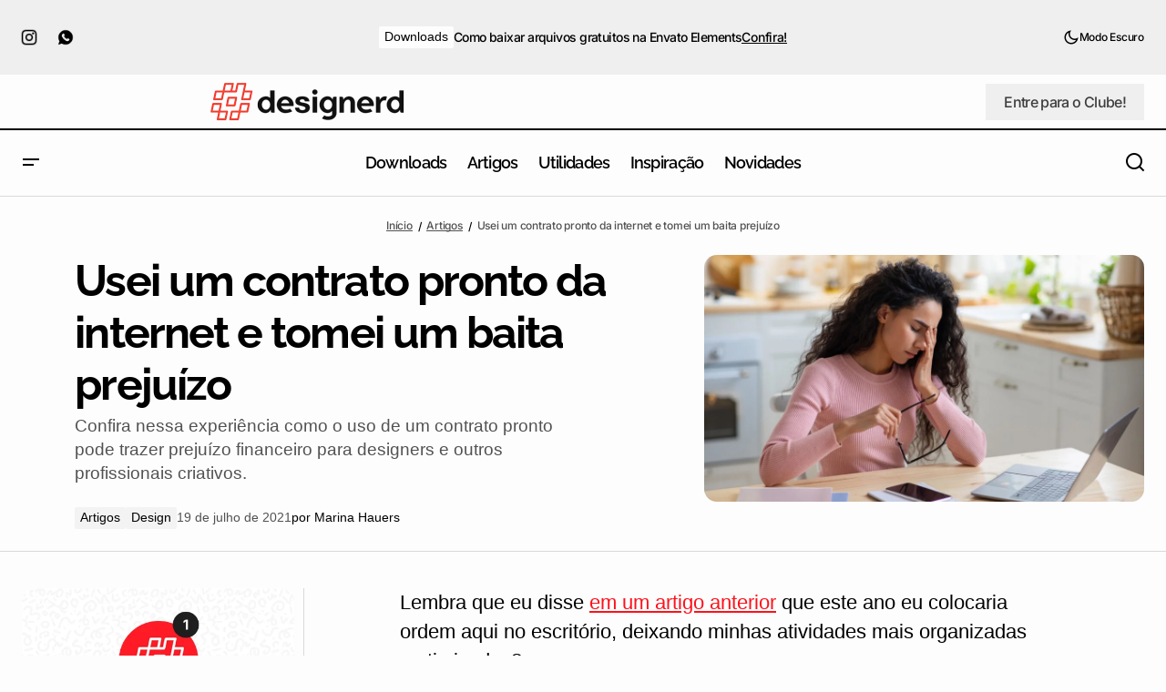

--- FILE ---
content_type: text/html; charset=UTF-8
request_url: https://www.designerd.com.br/usei-um-contrato-pronto-da-internet-e-tomei-um-baita-prejuizo/
body_size: 92307
content:
<!doctype html>
<html lang="pt-BR" prefix="og: https://ogp.me/ns#">
<head><meta charset="UTF-8" /><script>if(navigator.userAgent.match(/MSIE|Internet Explorer/i)||navigator.userAgent.match(/Trident\/7\..*?rv:11/i)){var href=document.location.href;if(!href.match(/[?&]nowprocket/)){if(href.indexOf("?")==-1){if(href.indexOf("#")==-1){document.location.href=href+"?nowprocket=1"}else{document.location.href=href.replace("#","?nowprocket=1#")}}else{if(href.indexOf("#")==-1){document.location.href=href+"&nowprocket=1"}else{document.location.href=href.replace("#","&nowprocket=1#")}}}}</script><script>(()=>{class RocketLazyLoadScripts{constructor(){this.v="2.0.4",this.userEvents=["keydown","keyup","mousedown","mouseup","mousemove","mouseover","mouseout","touchmove","touchstart","touchend","touchcancel","wheel","click","dblclick","input"],this.attributeEvents=["onblur","onclick","oncontextmenu","ondblclick","onfocus","onmousedown","onmouseenter","onmouseleave","onmousemove","onmouseout","onmouseover","onmouseup","onmousewheel","onscroll","onsubmit"]}async t(){this.i(),this.o(),/iP(ad|hone)/.test(navigator.userAgent)&&this.h(),this.u(),this.l(this),this.m(),this.k(this),this.p(this),this._(),await Promise.all([this.R(),this.L()]),this.lastBreath=Date.now(),this.S(this),this.P(),this.D(),this.O(),this.M(),await this.C(this.delayedScripts.normal),await this.C(this.delayedScripts.defer),await this.C(this.delayedScripts.async),await this.T(),await this.F(),await this.j(),await this.A(),window.dispatchEvent(new Event("rocket-allScriptsLoaded")),this.everythingLoaded=!0,this.lastTouchEnd&&await new Promise(t=>setTimeout(t,500-Date.now()+this.lastTouchEnd)),this.I(),this.H(),this.U(),this.W()}i(){this.CSPIssue=sessionStorage.getItem("rocketCSPIssue"),document.addEventListener("securitypolicyviolation",t=>{this.CSPIssue||"script-src-elem"!==t.violatedDirective||"data"!==t.blockedURI||(this.CSPIssue=!0,sessionStorage.setItem("rocketCSPIssue",!0))},{isRocket:!0})}o(){window.addEventListener("pageshow",t=>{this.persisted=t.persisted,this.realWindowLoadedFired=!0},{isRocket:!0}),window.addEventListener("pagehide",()=>{this.onFirstUserAction=null},{isRocket:!0})}h(){let t;function e(e){t=e}window.addEventListener("touchstart",e,{isRocket:!0}),window.addEventListener("touchend",function i(o){o.changedTouches[0]&&t.changedTouches[0]&&Math.abs(o.changedTouches[0].pageX-t.changedTouches[0].pageX)<10&&Math.abs(o.changedTouches[0].pageY-t.changedTouches[0].pageY)<10&&o.timeStamp-t.timeStamp<200&&(window.removeEventListener("touchstart",e,{isRocket:!0}),window.removeEventListener("touchend",i,{isRocket:!0}),"INPUT"===o.target.tagName&&"text"===o.target.type||(o.target.dispatchEvent(new TouchEvent("touchend",{target:o.target,bubbles:!0})),o.target.dispatchEvent(new MouseEvent("mouseover",{target:o.target,bubbles:!0})),o.target.dispatchEvent(new PointerEvent("click",{target:o.target,bubbles:!0,cancelable:!0,detail:1,clientX:o.changedTouches[0].clientX,clientY:o.changedTouches[0].clientY})),event.preventDefault()))},{isRocket:!0})}q(t){this.userActionTriggered||("mousemove"!==t.type||this.firstMousemoveIgnored?"keyup"===t.type||"mouseover"===t.type||"mouseout"===t.type||(this.userActionTriggered=!0,this.onFirstUserAction&&this.onFirstUserAction()):this.firstMousemoveIgnored=!0),"click"===t.type&&t.preventDefault(),t.stopPropagation(),t.stopImmediatePropagation(),"touchstart"===this.lastEvent&&"touchend"===t.type&&(this.lastTouchEnd=Date.now()),"click"===t.type&&(this.lastTouchEnd=0),this.lastEvent=t.type,t.composedPath&&t.composedPath()[0].getRootNode()instanceof ShadowRoot&&(t.rocketTarget=t.composedPath()[0]),this.savedUserEvents.push(t)}u(){this.savedUserEvents=[],this.userEventHandler=this.q.bind(this),this.userEvents.forEach(t=>window.addEventListener(t,this.userEventHandler,{passive:!1,isRocket:!0})),document.addEventListener("visibilitychange",this.userEventHandler,{isRocket:!0})}U(){this.userEvents.forEach(t=>window.removeEventListener(t,this.userEventHandler,{passive:!1,isRocket:!0})),document.removeEventListener("visibilitychange",this.userEventHandler,{isRocket:!0}),this.savedUserEvents.forEach(t=>{(t.rocketTarget||t.target).dispatchEvent(new window[t.constructor.name](t.type,t))})}m(){const t="return false",e=Array.from(this.attributeEvents,t=>"data-rocket-"+t),i="["+this.attributeEvents.join("],[")+"]",o="[data-rocket-"+this.attributeEvents.join("],[data-rocket-")+"]",s=(e,i,o)=>{o&&o!==t&&(e.setAttribute("data-rocket-"+i,o),e["rocket"+i]=new Function("event",o),e.setAttribute(i,t))};new MutationObserver(t=>{for(const n of t)"attributes"===n.type&&(n.attributeName.startsWith("data-rocket-")||this.everythingLoaded?n.attributeName.startsWith("data-rocket-")&&this.everythingLoaded&&this.N(n.target,n.attributeName.substring(12)):s(n.target,n.attributeName,n.target.getAttribute(n.attributeName))),"childList"===n.type&&n.addedNodes.forEach(t=>{if(t.nodeType===Node.ELEMENT_NODE)if(this.everythingLoaded)for(const i of[t,...t.querySelectorAll(o)])for(const t of i.getAttributeNames())e.includes(t)&&this.N(i,t.substring(12));else for(const e of[t,...t.querySelectorAll(i)])for(const t of e.getAttributeNames())this.attributeEvents.includes(t)&&s(e,t,e.getAttribute(t))})}).observe(document,{subtree:!0,childList:!0,attributeFilter:[...this.attributeEvents,...e]})}I(){this.attributeEvents.forEach(t=>{document.querySelectorAll("[data-rocket-"+t+"]").forEach(e=>{this.N(e,t)})})}N(t,e){const i=t.getAttribute("data-rocket-"+e);i&&(t.setAttribute(e,i),t.removeAttribute("data-rocket-"+e))}k(t){Object.defineProperty(HTMLElement.prototype,"onclick",{get(){return this.rocketonclick||null},set(e){this.rocketonclick=e,this.setAttribute(t.everythingLoaded?"onclick":"data-rocket-onclick","this.rocketonclick(event)")}})}S(t){function e(e,i){let o=e[i];e[i]=null,Object.defineProperty(e,i,{get:()=>o,set(s){t.everythingLoaded?o=s:e["rocket"+i]=o=s}})}e(document,"onreadystatechange"),e(window,"onload"),e(window,"onpageshow");try{Object.defineProperty(document,"readyState",{get:()=>t.rocketReadyState,set(e){t.rocketReadyState=e},configurable:!0}),document.readyState="loading"}catch(t){console.log("WPRocket DJE readyState conflict, bypassing")}}l(t){this.originalAddEventListener=EventTarget.prototype.addEventListener,this.originalRemoveEventListener=EventTarget.prototype.removeEventListener,this.savedEventListeners=[],EventTarget.prototype.addEventListener=function(e,i,o){o&&o.isRocket||!t.B(e,this)&&!t.userEvents.includes(e)||t.B(e,this)&&!t.userActionTriggered||e.startsWith("rocket-")||t.everythingLoaded?t.originalAddEventListener.call(this,e,i,o):(t.savedEventListeners.push({target:this,remove:!1,type:e,func:i,options:o}),"mouseenter"!==e&&"mouseleave"!==e||t.originalAddEventListener.call(this,e,t.savedUserEvents.push,o))},EventTarget.prototype.removeEventListener=function(e,i,o){o&&o.isRocket||!t.B(e,this)&&!t.userEvents.includes(e)||t.B(e,this)&&!t.userActionTriggered||e.startsWith("rocket-")||t.everythingLoaded?t.originalRemoveEventListener.call(this,e,i,o):t.savedEventListeners.push({target:this,remove:!0,type:e,func:i,options:o})}}J(t,e){this.savedEventListeners=this.savedEventListeners.filter(i=>{let o=i.type,s=i.target||window;return e!==o||t!==s||(this.B(o,s)&&(i.type="rocket-"+o),this.$(i),!1)})}H(){EventTarget.prototype.addEventListener=this.originalAddEventListener,EventTarget.prototype.removeEventListener=this.originalRemoveEventListener,this.savedEventListeners.forEach(t=>this.$(t))}$(t){t.remove?this.originalRemoveEventListener.call(t.target,t.type,t.func,t.options):this.originalAddEventListener.call(t.target,t.type,t.func,t.options)}p(t){let e;function i(e){return t.everythingLoaded?e:e.split(" ").map(t=>"load"===t||t.startsWith("load.")?"rocket-jquery-load":t).join(" ")}function o(o){function s(e){const s=o.fn[e];o.fn[e]=o.fn.init.prototype[e]=function(){return this[0]===window&&t.userActionTriggered&&("string"==typeof arguments[0]||arguments[0]instanceof String?arguments[0]=i(arguments[0]):"object"==typeof arguments[0]&&Object.keys(arguments[0]).forEach(t=>{const e=arguments[0][t];delete arguments[0][t],arguments[0][i(t)]=e})),s.apply(this,arguments),this}}if(o&&o.fn&&!t.allJQueries.includes(o)){const e={DOMContentLoaded:[],"rocket-DOMContentLoaded":[]};for(const t in e)document.addEventListener(t,()=>{e[t].forEach(t=>t())},{isRocket:!0});o.fn.ready=o.fn.init.prototype.ready=function(i){function s(){parseInt(o.fn.jquery)>2?setTimeout(()=>i.bind(document)(o)):i.bind(document)(o)}return"function"==typeof i&&(t.realDomReadyFired?!t.userActionTriggered||t.fauxDomReadyFired?s():e["rocket-DOMContentLoaded"].push(s):e.DOMContentLoaded.push(s)),o([])},s("on"),s("one"),s("off"),t.allJQueries.push(o)}e=o}t.allJQueries=[],o(window.jQuery),Object.defineProperty(window,"jQuery",{get:()=>e,set(t){o(t)}})}P(){const t=new Map;document.write=document.writeln=function(e){const i=document.currentScript,o=document.createRange(),s=i.parentElement;let n=t.get(i);void 0===n&&(n=i.nextSibling,t.set(i,n));const c=document.createDocumentFragment();o.setStart(c,0),c.appendChild(o.createContextualFragment(e)),s.insertBefore(c,n)}}async R(){return new Promise(t=>{this.userActionTriggered?t():this.onFirstUserAction=t})}async L(){return new Promise(t=>{document.addEventListener("DOMContentLoaded",()=>{this.realDomReadyFired=!0,t()},{isRocket:!0})})}async j(){return this.realWindowLoadedFired?Promise.resolve():new Promise(t=>{window.addEventListener("load",t,{isRocket:!0})})}M(){this.pendingScripts=[];this.scriptsMutationObserver=new MutationObserver(t=>{for(const e of t)e.addedNodes.forEach(t=>{"SCRIPT"!==t.tagName||t.noModule||t.isWPRocket||this.pendingScripts.push({script:t,promise:new Promise(e=>{const i=()=>{const i=this.pendingScripts.findIndex(e=>e.script===t);i>=0&&this.pendingScripts.splice(i,1),e()};t.addEventListener("load",i,{isRocket:!0}),t.addEventListener("error",i,{isRocket:!0}),setTimeout(i,1e3)})})})}),this.scriptsMutationObserver.observe(document,{childList:!0,subtree:!0})}async F(){await this.X(),this.pendingScripts.length?(await this.pendingScripts[0].promise,await this.F()):this.scriptsMutationObserver.disconnect()}D(){this.delayedScripts={normal:[],async:[],defer:[]},document.querySelectorAll("script[type$=rocketlazyloadscript]").forEach(t=>{t.hasAttribute("data-rocket-src")?t.hasAttribute("async")&&!1!==t.async?this.delayedScripts.async.push(t):t.hasAttribute("defer")&&!1!==t.defer||"module"===t.getAttribute("data-rocket-type")?this.delayedScripts.defer.push(t):this.delayedScripts.normal.push(t):this.delayedScripts.normal.push(t)})}async _(){await this.L();let t=[];document.querySelectorAll("script[type$=rocketlazyloadscript][data-rocket-src]").forEach(e=>{let i=e.getAttribute("data-rocket-src");if(i&&!i.startsWith("data:")){i.startsWith("//")&&(i=location.protocol+i);try{const o=new URL(i).origin;o!==location.origin&&t.push({src:o,crossOrigin:e.crossOrigin||"module"===e.getAttribute("data-rocket-type")})}catch(t){}}}),t=[...new Map(t.map(t=>[JSON.stringify(t),t])).values()],this.Y(t,"preconnect")}async G(t){if(await this.K(),!0!==t.noModule||!("noModule"in HTMLScriptElement.prototype))return new Promise(e=>{let i;function o(){(i||t).setAttribute("data-rocket-status","executed"),e()}try{if(navigator.userAgent.includes("Firefox/")||""===navigator.vendor||this.CSPIssue)i=document.createElement("script"),[...t.attributes].forEach(t=>{let e=t.nodeName;"type"!==e&&("data-rocket-type"===e&&(e="type"),"data-rocket-src"===e&&(e="src"),i.setAttribute(e,t.nodeValue))}),t.text&&(i.text=t.text),t.nonce&&(i.nonce=t.nonce),i.hasAttribute("src")?(i.addEventListener("load",o,{isRocket:!0}),i.addEventListener("error",()=>{i.setAttribute("data-rocket-status","failed-network"),e()},{isRocket:!0}),setTimeout(()=>{i.isConnected||e()},1)):(i.text=t.text,o()),i.isWPRocket=!0,t.parentNode.replaceChild(i,t);else{const i=t.getAttribute("data-rocket-type"),s=t.getAttribute("data-rocket-src");i?(t.type=i,t.removeAttribute("data-rocket-type")):t.removeAttribute("type"),t.addEventListener("load",o,{isRocket:!0}),t.addEventListener("error",i=>{this.CSPIssue&&i.target.src.startsWith("data:")?(console.log("WPRocket: CSP fallback activated"),t.removeAttribute("src"),this.G(t).then(e)):(t.setAttribute("data-rocket-status","failed-network"),e())},{isRocket:!0}),s?(t.fetchPriority="high",t.removeAttribute("data-rocket-src"),t.src=s):t.src="data:text/javascript;base64,"+window.btoa(unescape(encodeURIComponent(t.text)))}}catch(i){t.setAttribute("data-rocket-status","failed-transform"),e()}});t.setAttribute("data-rocket-status","skipped")}async C(t){const e=t.shift();return e?(e.isConnected&&await this.G(e),this.C(t)):Promise.resolve()}O(){this.Y([...this.delayedScripts.normal,...this.delayedScripts.defer,...this.delayedScripts.async],"preload")}Y(t,e){this.trash=this.trash||[];let i=!0;var o=document.createDocumentFragment();t.forEach(t=>{const s=t.getAttribute&&t.getAttribute("data-rocket-src")||t.src;if(s&&!s.startsWith("data:")){const n=document.createElement("link");n.href=s,n.rel=e,"preconnect"!==e&&(n.as="script",n.fetchPriority=i?"high":"low"),t.getAttribute&&"module"===t.getAttribute("data-rocket-type")&&(n.crossOrigin=!0),t.crossOrigin&&(n.crossOrigin=t.crossOrigin),t.integrity&&(n.integrity=t.integrity),t.nonce&&(n.nonce=t.nonce),o.appendChild(n),this.trash.push(n),i=!1}}),document.head.appendChild(o)}W(){this.trash.forEach(t=>t.remove())}async T(){try{document.readyState="interactive"}catch(t){}this.fauxDomReadyFired=!0;try{await this.K(),this.J(document,"readystatechange"),document.dispatchEvent(new Event("rocket-readystatechange")),await this.K(),document.rocketonreadystatechange&&document.rocketonreadystatechange(),await this.K(),this.J(document,"DOMContentLoaded"),document.dispatchEvent(new Event("rocket-DOMContentLoaded")),await this.K(),this.J(window,"DOMContentLoaded"),window.dispatchEvent(new Event("rocket-DOMContentLoaded"))}catch(t){console.error(t)}}async A(){try{document.readyState="complete"}catch(t){}try{await this.K(),this.J(document,"readystatechange"),document.dispatchEvent(new Event("rocket-readystatechange")),await this.K(),document.rocketonreadystatechange&&document.rocketonreadystatechange(),await this.K(),this.J(window,"load"),window.dispatchEvent(new Event("rocket-load")),await this.K(),window.rocketonload&&window.rocketonload(),await this.K(),this.allJQueries.forEach(t=>t(window).trigger("rocket-jquery-load")),await this.K(),this.J(window,"pageshow");const t=new Event("rocket-pageshow");t.persisted=this.persisted,window.dispatchEvent(t),await this.K(),window.rocketonpageshow&&window.rocketonpageshow({persisted:this.persisted})}catch(t){console.error(t)}}async K(){Date.now()-this.lastBreath>45&&(await this.X(),this.lastBreath=Date.now())}async X(){return document.hidden?new Promise(t=>setTimeout(t)):new Promise(t=>requestAnimationFrame(t))}B(t,e){return e===document&&"readystatechange"===t||(e===document&&"DOMContentLoaded"===t||(e===window&&"DOMContentLoaded"===t||(e===window&&"load"===t||e===window&&"pageshow"===t)))}static run(){(new RocketLazyLoadScripts).t()}}RocketLazyLoadScripts.run()})();</script>
	
	<meta name="viewport" content="width=device-width, initial-scale=1" />
	<link rel="profile" href="https://gmpg.org/xfn/11" />

		<style></style>
	
<!-- Otimização para mecanismos de pesquisa pelo Rank Math - https://rankmath.com/ -->
<title>Usei um contrato pronto da internet e tomei um baita prejuízo &bull; Designerd</title>
<link data-rocket-preload as="style" href="https://fonts.googleapis.com/css?family=Inter%3A400%2C400i%2C700%2C700i%2C500%7CRaleway%3A700%2C400%2C400i%2C700i%2C500%2C500i%2C800%2C800i%2C600&#038;subset=latin%2Clatin-ext%2Ccyrillic%2Ccyrillic-ext%2Cvietnamese&#038;display=swap" rel="preload">
<link href="https://fonts.googleapis.com/css?family=Inter%3A400%2C400i%2C700%2C700i%2C500%7CRaleway%3A700%2C400%2C400i%2C700i%2C500%2C500i%2C800%2C800i%2C600&#038;subset=latin%2Clatin-ext%2Ccyrillic%2Ccyrillic-ext%2Cvietnamese&#038;display=swap" media="print" onload="this.media=&#039;all&#039;" rel="stylesheet">
<noscript><link rel="stylesheet" href="https://fonts.googleapis.com/css?family=Inter%3A400%2C400i%2C700%2C700i%2C500%7CRaleway%3A700%2C400%2C400i%2C700i%2C500%2C500i%2C800%2C800i%2C600&#038;subset=latin%2Clatin-ext%2Ccyrillic%2Ccyrillic-ext%2Cvietnamese&#038;display=swap"></noscript>
<link crossorigin data-rocket-preload as="font" href="https://www.designerd.com.br/wp-content/themes/maag/assets/static/icon-fonts/icons.ttf" rel="preload">
<link crossorigin data-rocket-preload as="font" href="https://fonts.gstatic.com/s/inter/v20/UcC73FwrK3iLTeHuS_nVMrMxCp50SjIa1ZL7.woff2" rel="preload">
<link crossorigin data-rocket-preload as="font" href="https://fonts.gstatic.com/s/raleway/v37/1Ptug8zYS_SKggPNyC0ITw.woff2" rel="preload">
<style id="wpr-usedcss">img:is([sizes=auto i],[sizes^="auto," i]){contain-intrinsic-size:3000px 1500px}img.emoji{display:inline!important;border:none!important;box-shadow:none!important;height:1em!important;width:1em!important;margin:0 .07em!important;vertical-align:-.1em!important;background:0 0!important;padding:0!important}:where(.wp-block-button__link){border-radius:9999px;box-shadow:none;padding:calc(.667em + 2px) calc(1.333em + 2px);text-decoration:none}:root :where(.wp-block-button .wp-block-button__link.is-style-outline),:root :where(.wp-block-button.is-style-outline>.wp-block-button__link){border:2px solid;padding:.667em 1.333em}:root :where(.wp-block-button .wp-block-button__link.is-style-outline:not(.has-text-color)),:root :where(.wp-block-button.is-style-outline>.wp-block-button__link:not(.has-text-color)){color:currentColor}:root :where(.wp-block-button .wp-block-button__link.is-style-outline:not(.has-background)),:root :where(.wp-block-button.is-style-outline>.wp-block-button__link:not(.has-background)){background-color:initial;background-image:none}:where(.wp-block-calendar table:not(.has-background) th){background:#ddd}:where(.wp-block-columns){margin-bottom:1.75em}:where(.wp-block-columns.has-background){padding:1.25em 2.375em}:where(.wp-block-post-comments input[type=submit]){border:none}:where(.wp-block-cover-image:not(.has-text-color)),:where(.wp-block-cover:not(.has-text-color)){color:#fff}:where(.wp-block-cover-image.is-light:not(.has-text-color)),:where(.wp-block-cover.is-light:not(.has-text-color)){color:#000}:root :where(.wp-block-cover h1:not(.has-text-color)),:root :where(.wp-block-cover h2:not(.has-text-color)),:root :where(.wp-block-cover h3:not(.has-text-color)),:root :where(.wp-block-cover h4:not(.has-text-color)),:root :where(.wp-block-cover h5:not(.has-text-color)),:root :where(.wp-block-cover h6:not(.has-text-color)),:root :where(.wp-block-cover p:not(.has-text-color)){color:inherit}:where(.wp-block-file){margin-bottom:1.5em}:where(.wp-block-file__button){border-radius:2em;display:inline-block;padding:.5em 1em}:where(.wp-block-file__button):is(a):active,:where(.wp-block-file__button):is(a):focus,:where(.wp-block-file__button):is(a):hover,:where(.wp-block-file__button):is(a):visited{box-shadow:none;color:#fff;opacity:.85;text-decoration:none}.wp-block-group{box-sizing:border-box}:where(.wp-block-group.wp-block-group-is-layout-constrained){position:relative}.wp-block-image a{display:inline-block}.wp-block-image img{box-sizing:border-box;height:auto;max-width:100%;vertical-align:bottom}@media (prefers-reduced-motion:no-preference){.wp-block-image img.hide{visibility:hidden}.wp-block-image img.show{animation:.4s show-content-image}}.wp-block-image[style*=border-radius] img,.wp-block-image[style*=border-radius]>a{border-radius:inherit}.wp-block-image.aligncenter{text-align:center}.wp-block-image .aligncenter,.wp-block-image .alignright,.wp-block-image.aligncenter,.wp-block-image.alignright{display:table}.wp-block-image .alignright{float:right;margin:.5em 0 .5em 1em}.wp-block-image .aligncenter{margin-left:auto;margin-right:auto}.wp-block-image :where(figcaption){margin-bottom:1em;margin-top:.5em}:root :where(.wp-block-image.is-style-rounded img,.wp-block-image .is-style-rounded img){border-radius:9999px}.wp-block-image figure{margin:0}@keyframes show-content-image{0%{visibility:hidden}99%{visibility:hidden}to{visibility:visible}}:where(.wp-block-latest-comments:not([style*=line-height] .wp-block-latest-comments__comment)){line-height:1.1}:where(.wp-block-latest-comments:not([style*=line-height] .wp-block-latest-comments__comment-excerpt p)){line-height:1.8}.wp-block-latest-posts{box-sizing:border-box}.wp-block-latest-posts.alignright{margin-left:2em}.wp-block-latest-posts.wp-block-latest-posts__list{list-style:none}.wp-block-latest-posts.wp-block-latest-posts__list li{clear:both;overflow-wrap:break-word}:root :where(.wp-block-latest-posts.is-grid){padding:0}:root :where(.wp-block-latest-posts.wp-block-latest-posts__list){padding-left:0}.wp-block-latest-posts__featured-image a{display:inline-block}.wp-block-latest-posts__featured-image img{height:auto;max-width:100%;width:auto}.wp-block-latest-posts__featured-image.alignright{float:right;margin-left:1em}.wp-block-latest-posts__featured-image.aligncenter{margin-bottom:1em;text-align:center}ul{box-sizing:border-box}:root :where(.wp-block-list.has-background){padding:1.25em 2.375em}:where(.wp-block-navigation.has-background .wp-block-navigation-item a:not(.wp-element-button)),:where(.wp-block-navigation.has-background .wp-block-navigation-submenu a:not(.wp-element-button)){padding:.5em 1em}:where(.wp-block-navigation .wp-block-navigation__submenu-container .wp-block-navigation-item a:not(.wp-element-button)),:where(.wp-block-navigation .wp-block-navigation__submenu-container .wp-block-navigation-submenu a:not(.wp-element-button)),:where(.wp-block-navigation .wp-block-navigation__submenu-container .wp-block-navigation-submenu button.wp-block-navigation-item__content),:where(.wp-block-navigation .wp-block-navigation__submenu-container .wp-block-pages-list__item button.wp-block-navigation-item__content){padding:.5em 1em}:root :where(p.has-background){padding:1.25em 2.375em}:where(p.has-text-color:not(.has-link-color)) a{color:inherit}:where(.wp-block-post-comments-form) input:not([type=submit]),:where(.wp-block-post-comments-form) textarea{border:1px solid #949494;font-family:inherit;font-size:1em}:where(.wp-block-post-comments-form) input:where(:not([type=submit]):not([type=checkbox])),:where(.wp-block-post-comments-form) textarea{padding:calc(.667em + 2px)}:where(.wp-block-post-excerpt){box-sizing:border-box;margin-bottom:var(--wp--style--block-gap);margin-top:var(--wp--style--block-gap)}:where(.wp-block-preformatted.has-background){padding:1.25em 2.375em}:where(.wp-block-search__button){border:1px solid #ccc;padding:6px 10px}:where(.wp-block-search__input){font-family:inherit;font-size:inherit;font-style:inherit;font-weight:inherit;letter-spacing:inherit;line-height:inherit;text-transform:inherit}:where(.wp-block-search__button-inside .wp-block-search__inside-wrapper){border:1px solid #949494;box-sizing:border-box;padding:4px}:where(.wp-block-search__button-inside .wp-block-search__inside-wrapper) .wp-block-search__input{border:none;border-radius:0;padding:0 4px}:where(.wp-block-search__button-inside .wp-block-search__inside-wrapper) .wp-block-search__input:focus{outline:0}:where(.wp-block-search__button-inside .wp-block-search__inside-wrapper) :where(.wp-block-search__button){padding:4px 8px}:root :where(.wp-block-separator.is-style-dots){height:auto;line-height:1;text-align:center}:root :where(.wp-block-separator.is-style-dots):before{color:currentColor;content:"···";font-family:serif;font-size:1.5em;letter-spacing:2em;padding-left:2em}:root :where(.wp-block-site-logo.is-style-rounded){border-radius:9999px}:where(.wp-block-social-links:not(.is-style-logos-only)) .wp-social-link{background-color:#f0f0f0;color:#444}:where(.wp-block-social-links:not(.is-style-logos-only)) .wp-social-link-amazon{background-color:#f90;color:#fff}:where(.wp-block-social-links:not(.is-style-logos-only)) .wp-social-link-bandcamp{background-color:#1ea0c3;color:#fff}:where(.wp-block-social-links:not(.is-style-logos-only)) .wp-social-link-behance{background-color:#0757fe;color:#fff}:where(.wp-block-social-links:not(.is-style-logos-only)) .wp-social-link-bluesky{background-color:#0a7aff;color:#fff}:where(.wp-block-social-links:not(.is-style-logos-only)) .wp-social-link-codepen{background-color:#1e1f26;color:#fff}:where(.wp-block-social-links:not(.is-style-logos-only)) .wp-social-link-deviantart{background-color:#02e49b;color:#fff}:where(.wp-block-social-links:not(.is-style-logos-only)) .wp-social-link-dribbble{background-color:#e94c89;color:#fff}:where(.wp-block-social-links:not(.is-style-logos-only)) .wp-social-link-dropbox{background-color:#4280ff;color:#fff}:where(.wp-block-social-links:not(.is-style-logos-only)) .wp-social-link-etsy{background-color:#f45800;color:#fff}:where(.wp-block-social-links:not(.is-style-logos-only)) .wp-social-link-facebook{background-color:#0866ff;color:#fff}:where(.wp-block-social-links:not(.is-style-logos-only)) .wp-social-link-fivehundredpx{background-color:#000;color:#fff}:where(.wp-block-social-links:not(.is-style-logos-only)) .wp-social-link-flickr{background-color:#0461dd;color:#fff}:where(.wp-block-social-links:not(.is-style-logos-only)) .wp-social-link-foursquare{background-color:#e65678;color:#fff}:where(.wp-block-social-links:not(.is-style-logos-only)) .wp-social-link-github{background-color:#24292d;color:#fff}:where(.wp-block-social-links:not(.is-style-logos-only)) .wp-social-link-goodreads{background-color:#eceadd;color:#382110}:where(.wp-block-social-links:not(.is-style-logos-only)) .wp-social-link-google{background-color:#ea4434;color:#fff}:where(.wp-block-social-links:not(.is-style-logos-only)) .wp-social-link-gravatar{background-color:#1d4fc4;color:#fff}:where(.wp-block-social-links:not(.is-style-logos-only)) .wp-social-link-instagram{background-color:#f00075;color:#fff}:where(.wp-block-social-links:not(.is-style-logos-only)) .wp-social-link-lastfm{background-color:#e21b24;color:#fff}:where(.wp-block-social-links:not(.is-style-logos-only)) .wp-social-link-linkedin{background-color:#0d66c2;color:#fff}:where(.wp-block-social-links:not(.is-style-logos-only)) .wp-social-link-mastodon{background-color:#3288d4;color:#fff}:where(.wp-block-social-links:not(.is-style-logos-only)) .wp-social-link-medium{background-color:#000;color:#fff}:where(.wp-block-social-links:not(.is-style-logos-only)) .wp-social-link-meetup{background-color:#f6405f;color:#fff}:where(.wp-block-social-links:not(.is-style-logos-only)) .wp-social-link-patreon{background-color:#000;color:#fff}:where(.wp-block-social-links:not(.is-style-logos-only)) .wp-social-link-pinterest{background-color:#e60122;color:#fff}:where(.wp-block-social-links:not(.is-style-logos-only)) .wp-social-link-pocket{background-color:#ef4155;color:#fff}:where(.wp-block-social-links:not(.is-style-logos-only)) .wp-social-link-reddit{background-color:#ff4500;color:#fff}:where(.wp-block-social-links:not(.is-style-logos-only)) .wp-social-link-skype{background-color:#0478d7;color:#fff}:where(.wp-block-social-links:not(.is-style-logos-only)) .wp-social-link-snapchat{background-color:#fefc00;color:#fff;stroke:#000}:where(.wp-block-social-links:not(.is-style-logos-only)) .wp-social-link-soundcloud{background-color:#ff5600;color:#fff}:where(.wp-block-social-links:not(.is-style-logos-only)) .wp-social-link-spotify{background-color:#1bd760;color:#fff}:where(.wp-block-social-links:not(.is-style-logos-only)) .wp-social-link-telegram{background-color:#2aabee;color:#fff}:where(.wp-block-social-links:not(.is-style-logos-only)) .wp-social-link-threads{background-color:#000;color:#fff}:where(.wp-block-social-links:not(.is-style-logos-only)) .wp-social-link-tiktok{background-color:#000;color:#fff}:where(.wp-block-social-links:not(.is-style-logos-only)) .wp-social-link-tumblr{background-color:#011835;color:#fff}:where(.wp-block-social-links:not(.is-style-logos-only)) .wp-social-link-twitch{background-color:#6440a4;color:#fff}:where(.wp-block-social-links:not(.is-style-logos-only)) .wp-social-link-twitter{background-color:#1da1f2;color:#fff}:where(.wp-block-social-links:not(.is-style-logos-only)) .wp-social-link-vimeo{background-color:#1eb7ea;color:#fff}:where(.wp-block-social-links:not(.is-style-logos-only)) .wp-social-link-vk{background-color:#4680c2;color:#fff}:where(.wp-block-social-links:not(.is-style-logos-only)) .wp-social-link-wordpress{background-color:#3499cd;color:#fff}:where(.wp-block-social-links:not(.is-style-logos-only)) .wp-social-link-whatsapp{background-color:#25d366;color:#fff}:where(.wp-block-social-links:not(.is-style-logos-only)) .wp-social-link-x{background-color:#000;color:#fff}:where(.wp-block-social-links:not(.is-style-logos-only)) .wp-social-link-yelp{background-color:#d32422;color:#fff}:where(.wp-block-social-links:not(.is-style-logos-only)) .wp-social-link-youtube{background-color:red;color:#fff}:where(.wp-block-social-links.is-style-logos-only) .wp-social-link{background:0 0}:where(.wp-block-social-links.is-style-logos-only) .wp-social-link svg{height:1.25em;width:1.25em}:where(.wp-block-social-links.is-style-logos-only) .wp-social-link-amazon{color:#f90}:where(.wp-block-social-links.is-style-logos-only) .wp-social-link-bandcamp{color:#1ea0c3}:where(.wp-block-social-links.is-style-logos-only) .wp-social-link-behance{color:#0757fe}:where(.wp-block-social-links.is-style-logos-only) .wp-social-link-bluesky{color:#0a7aff}:where(.wp-block-social-links.is-style-logos-only) .wp-social-link-codepen{color:#1e1f26}:where(.wp-block-social-links.is-style-logos-only) .wp-social-link-deviantart{color:#02e49b}:where(.wp-block-social-links.is-style-logos-only) .wp-social-link-dribbble{color:#e94c89}:where(.wp-block-social-links.is-style-logos-only) .wp-social-link-dropbox{color:#4280ff}:where(.wp-block-social-links.is-style-logos-only) .wp-social-link-etsy{color:#f45800}:where(.wp-block-social-links.is-style-logos-only) .wp-social-link-facebook{color:#0866ff}:where(.wp-block-social-links.is-style-logos-only) .wp-social-link-fivehundredpx{color:#000}:where(.wp-block-social-links.is-style-logos-only) .wp-social-link-flickr{color:#0461dd}:where(.wp-block-social-links.is-style-logos-only) .wp-social-link-foursquare{color:#e65678}:where(.wp-block-social-links.is-style-logos-only) .wp-social-link-github{color:#24292d}:where(.wp-block-social-links.is-style-logos-only) .wp-social-link-goodreads{color:#382110}:where(.wp-block-social-links.is-style-logos-only) .wp-social-link-google{color:#ea4434}:where(.wp-block-social-links.is-style-logos-only) .wp-social-link-gravatar{color:#1d4fc4}:where(.wp-block-social-links.is-style-logos-only) .wp-social-link-instagram{color:#f00075}:where(.wp-block-social-links.is-style-logos-only) .wp-social-link-lastfm{color:#e21b24}:where(.wp-block-social-links.is-style-logos-only) .wp-social-link-linkedin{color:#0d66c2}:where(.wp-block-social-links.is-style-logos-only) .wp-social-link-mastodon{color:#3288d4}:where(.wp-block-social-links.is-style-logos-only) .wp-social-link-medium{color:#000}:where(.wp-block-social-links.is-style-logos-only) .wp-social-link-meetup{color:#f6405f}:where(.wp-block-social-links.is-style-logos-only) .wp-social-link-patreon{color:#000}:where(.wp-block-social-links.is-style-logos-only) .wp-social-link-pinterest{color:#e60122}:where(.wp-block-social-links.is-style-logos-only) .wp-social-link-pocket{color:#ef4155}:where(.wp-block-social-links.is-style-logos-only) .wp-social-link-reddit{color:#ff4500}:where(.wp-block-social-links.is-style-logos-only) .wp-social-link-skype{color:#0478d7}:where(.wp-block-social-links.is-style-logos-only) .wp-social-link-snapchat{color:#fff;stroke:#000}:where(.wp-block-social-links.is-style-logos-only) .wp-social-link-soundcloud{color:#ff5600}:where(.wp-block-social-links.is-style-logos-only) .wp-social-link-spotify{color:#1bd760}:where(.wp-block-social-links.is-style-logos-only) .wp-social-link-telegram{color:#2aabee}:where(.wp-block-social-links.is-style-logos-only) .wp-social-link-threads{color:#000}:where(.wp-block-social-links.is-style-logos-only) .wp-social-link-tiktok{color:#000}:where(.wp-block-social-links.is-style-logos-only) .wp-social-link-tumblr{color:#011835}:where(.wp-block-social-links.is-style-logos-only) .wp-social-link-twitch{color:#6440a4}:where(.wp-block-social-links.is-style-logos-only) .wp-social-link-twitter{color:#1da1f2}:where(.wp-block-social-links.is-style-logos-only) .wp-social-link-vimeo{color:#1eb7ea}:where(.wp-block-social-links.is-style-logos-only) .wp-social-link-vk{color:#4680c2}:where(.wp-block-social-links.is-style-logos-only) .wp-social-link-whatsapp{color:#25d366}:where(.wp-block-social-links.is-style-logos-only) .wp-social-link-wordpress{color:#3499cd}:where(.wp-block-social-links.is-style-logos-only) .wp-social-link-x{color:#000}:where(.wp-block-social-links.is-style-logos-only) .wp-social-link-yelp{color:#d32422}:where(.wp-block-social-links.is-style-logos-only) .wp-social-link-youtube{color:red}:root :where(.wp-block-social-links .wp-social-link a){padding:.25em}:root :where(.wp-block-social-links.is-style-logos-only .wp-social-link a){padding:0}:root :where(.wp-block-social-links.is-style-pill-shape .wp-social-link a){padding-left:.66667em;padding-right:.66667em}:root :where(.wp-block-tag-cloud.is-style-outline){display:flex;flex-wrap:wrap;gap:1ch}:root :where(.wp-block-tag-cloud.is-style-outline a){border:1px solid;font-size:unset!important;margin-right:0;padding:1ch 2ch;text-decoration:none!important}:root :where(.wp-block-table-of-contents){box-sizing:border-box}:where(.wp-block-term-description){box-sizing:border-box;margin-bottom:var(--wp--style--block-gap);margin-top:var(--wp--style--block-gap)}:where(pre.wp-block-verse){font-family:inherit}.entry-content{counter-reset:footnotes}:root{--wp--preset--font-size--normal:16px;--wp--preset--font-size--huge:42px}.aligncenter{clear:both}html :where(.has-border-color){border-style:solid}html :where([style*=border-top-color]){border-top-style:solid}html :where([style*=border-right-color]){border-right-style:solid}html :where([style*=border-bottom-color]){border-bottom-style:solid}html :where([style*=border-left-color]){border-left-style:solid}html :where([style*=border-width]){border-style:solid}html :where([style*=border-top-width]){border-top-style:solid}html :where([style*=border-right-width]){border-right-style:solid}html :where([style*=border-bottom-width]){border-bottom-style:solid}html :where([style*=border-left-width]){border-left-style:solid}html :where(img[class*=wp-image-]){height:auto;max-width:100%}:where(figure){margin:0 0 1em}html :where(.is-position-sticky){--wp-admin--admin-bar--position-offset:var(--wp-admin--admin-bar--height,0px)}:root{--wp--preset--aspect-ratio--square:1;--wp--preset--aspect-ratio--4-3:4/3;--wp--preset--aspect-ratio--3-4:3/4;--wp--preset--aspect-ratio--3-2:3/2;--wp--preset--aspect-ratio--2-3:2/3;--wp--preset--aspect-ratio--16-9:16/9;--wp--preset--aspect-ratio--9-16:9/16;--wp--preset--color--black:#000000;--wp--preset--color--cyan-bluish-gray:#abb8c3;--wp--preset--color--white:#FFFFFF;--wp--preset--color--pale-pink:#f78da7;--wp--preset--color--vivid-red:#cf2e2e;--wp--preset--color--luminous-vivid-orange:#ff6900;--wp--preset--color--luminous-vivid-amber:#fcb900;--wp--preset--color--light-green-cyan:#7bdcb5;--wp--preset--color--vivid-green-cyan:#00d084;--wp--preset--color--pale-cyan-blue:#8ed1fc;--wp--preset--color--vivid-cyan-blue:#0693e3;--wp--preset--color--vivid-purple:#9b51e0;--wp--preset--color--blue:#59BACC;--wp--preset--color--green:#58AD69;--wp--preset--color--orange:#FFBC49;--wp--preset--color--red:#e32c26;--wp--preset--color--gray-50:#f8f9fa;--wp--preset--color--gray-100:#f8f9fb;--wp--preset--color--gray-200:#E0E0E0;--wp--preset--color--primary:#000000;--wp--preset--color--secondary:#525252;--wp--preset--color--layout:#F3F3F3;--wp--preset--color--border:#D9D9D9;--wp--preset--gradient--vivid-cyan-blue-to-vivid-purple:linear-gradient(135deg,rgba(6, 147, 227, 1) 0%,rgb(155, 81, 224) 100%);--wp--preset--gradient--light-green-cyan-to-vivid-green-cyan:linear-gradient(135deg,rgb(122, 220, 180) 0%,rgb(0, 208, 130) 100%);--wp--preset--gradient--luminous-vivid-amber-to-luminous-vivid-orange:linear-gradient(135deg,rgba(252, 185, 0, 1) 0%,rgba(255, 105, 0, 1) 100%);--wp--preset--gradient--luminous-vivid-orange-to-vivid-red:linear-gradient(135deg,rgba(255, 105, 0, 1) 0%,rgb(207, 46, 46) 100%);--wp--preset--gradient--very-light-gray-to-cyan-bluish-gray:linear-gradient(135deg,rgb(238, 238, 238) 0%,rgb(169, 184, 195) 100%);--wp--preset--gradient--cool-to-warm-spectrum:linear-gradient(135deg,rgb(74, 234, 220) 0%,rgb(151, 120, 209) 20%,rgb(207, 42, 186) 40%,rgb(238, 44, 130) 60%,rgb(251, 105, 98) 80%,rgb(254, 248, 76) 100%);--wp--preset--gradient--blush-light-purple:linear-gradient(135deg,rgb(255, 206, 236) 0%,rgb(152, 150, 240) 100%);--wp--preset--gradient--blush-bordeaux:linear-gradient(135deg,rgb(254, 205, 165) 0%,rgb(254, 45, 45) 50%,rgb(107, 0, 62) 100%);--wp--preset--gradient--luminous-dusk:linear-gradient(135deg,rgb(255, 203, 112) 0%,rgb(199, 81, 192) 50%,rgb(65, 88, 208) 100%);--wp--preset--gradient--pale-ocean:linear-gradient(135deg,rgb(255, 245, 203) 0%,rgb(182, 227, 212) 50%,rgb(51, 167, 181) 100%);--wp--preset--gradient--electric-grass:linear-gradient(135deg,rgb(202, 248, 128) 0%,rgb(113, 206, 126) 100%);--wp--preset--gradient--midnight:linear-gradient(135deg,rgb(2, 3, 129) 0%,rgb(40, 116, 252) 100%);--wp--preset--font-size--small:13px;--wp--preset--font-size--medium:20px;--wp--preset--font-size--large:36px;--wp--preset--font-size--x-large:42px;--wp--preset--spacing--20:0.44rem;--wp--preset--spacing--30:0.67rem;--wp--preset--spacing--40:1rem;--wp--preset--spacing--50:1.5rem;--wp--preset--spacing--60:2.25rem;--wp--preset--spacing--70:3.38rem;--wp--preset--spacing--80:5.06rem;--wp--preset--shadow--natural:6px 6px 9px rgba(0, 0, 0, .2);--wp--preset--shadow--deep:12px 12px 50px rgba(0, 0, 0, .4);--wp--preset--shadow--sharp:6px 6px 0px rgba(0, 0, 0, .2);--wp--preset--shadow--outlined:6px 6px 0px -3px rgba(255, 255, 255, 1),6px 6px rgba(0, 0, 0, 1);--wp--preset--shadow--crisp:6px 6px 0px rgba(0, 0, 0, 1)}:root :where(.is-layout-flow)>:first-child{margin-block-start:0}:root :where(.is-layout-flow)>:last-child{margin-block-end:0}:root :where(.is-layout-flow)>*{margin-block-start:24px;margin-block-end:0}:root :where(.is-layout-constrained)>:first-child{margin-block-start:0}:root :where(.is-layout-constrained)>:last-child{margin-block-end:0}:root :where(.is-layout-constrained)>*{margin-block-start:24px;margin-block-end:0}:root :where(.is-layout-flex){gap:24px}:root :where(.is-layout-grid){gap:24px}:root :where(.wp-block-pullquote){font-size:1.5em;line-height:1.6}.woocommerce .woocommerce-error .button,.woocommerce .woocommerce-message .button{float:right}.woocommerce img{height:auto;max-width:100%}.woocommerce div.product div.images{float:left;width:48%}.woocommerce div.product div.thumbnails::after,.woocommerce div.product div.thumbnails::before{content:" ";display:table}.woocommerce div.product div.thumbnails::after{clear:both}.woocommerce div.product div.thumbnails a{float:left;width:30.75%;margin-right:3.8%;margin-bottom:1em}.woocommerce div.product div.thumbnails a.last{margin-right:0}.woocommerce div.product div.thumbnails a.first{clear:both}.woocommerce div.product div.thumbnails.columns-1 a{width:100%;margin-right:0;float:none}.woocommerce div.product div.thumbnails.columns-2 a{width:48%}.woocommerce div.product div.thumbnails.columns-4 a{width:22.05%}.woocommerce div.product div.thumbnails.columns-5 a{width:16.9%}.woocommerce div.product div.summary{float:right;width:48%;clear:none}.woocommerce div.product .woocommerce-tabs{clear:both}.woocommerce div.product .woocommerce-tabs ul.tabs::after,.woocommerce div.product .woocommerce-tabs ul.tabs::before{content:" ";display:table}.woocommerce div.product .woocommerce-tabs ul.tabs::after{clear:both}.woocommerce div.product .woocommerce-tabs ul.tabs li{display:inline-block}.woocommerce div.product #reviews .comment::after,.woocommerce div.product #reviews .comment::before{content:" ";display:table}.woocommerce div.product #reviews .comment::after{clear:both}.woocommerce div.product #reviews .comment img{float:right;height:auto}.woocommerce ul.products{clear:both}.woocommerce ul.products::after,.woocommerce ul.products::before{content:" ";display:table}.woocommerce ul.products::after{clear:both}.woocommerce ul.products li.first{clear:both}.woocommerce ul.products li.last{margin-right:0}.woocommerce .woocommerce-result-count{float:left}.woocommerce .woocommerce-ordering{float:right}.woocommerce #content table.cart img,.woocommerce table.cart img{height:auto}.woocommerce form .password-input{display:flex;flex-direction:column;justify-content:center;position:relative}.woocommerce form .password-input input[type=password]{padding-right:2.5rem}.woocommerce form .password-input input::-ms-reveal{display:none}.woocommerce form .show-password-input{background-color:transparent;border-radius:0;border:0;color:var(--wc-form-color-text,#000);cursor:pointer;font-size:inherit;line-height:inherit;margin:0;padding:0;position:absolute;right:.7em;text-decoration:none;top:50%;transform:translateY(-50%);-moz-osx-font-smoothing:inherit;-webkit-appearance:none;-webkit-font-smoothing:inherit}.woocommerce form .show-password-input::before{background-repeat:no-repeat;background-size:cover;background-image:url('data:image/svg+xml,<svg width="20" height="20" viewBox="0 0 20 20" fill="none" xmlns="http://www.w3.org/2000/svg"><path d="M17.3 3.3C16.9 2.9 16.2 2.9 15.7 3.3L13.3 5.7C12.2437 5.3079 11.1267 5.1048 10 5.1C6.2 5.2 2.8 7.2 1 10.5C1.2 10.9 1.5 11.3 1.8 11.7C2.6 12.8 3.6 13.7 4.7 14.4L3 16.1C2.6 16.5 2.5 17.2 3 17.7C3.4 18.1 4.1 18.2 4.6 17.7L17.3 4.9C17.7 4.4 17.7 3.7 17.3 3.3ZM6.7 12.3L5.4 13.6C4.2 12.9 3.1 11.9 2.3 10.7C3.5 9 5.1 7.8 7 7.2C5.7 8.6 5.6 10.8 6.7 12.3ZM10.1 9C9.6 8.5 9.7 7.7 10.2 7.2C10.7 6.8 11.4 6.8 11.9 7.2L10.1 9ZM18.3 9.5C17.8 8.8 17.2 8.1 16.5 7.6L15.5 8.6C16.3 9.2 17 9.9 17.6 10.8C15.9 13.4 13 15 9.9 15H9.1L8.1 16C8.8 15.9 9.4 16 10 16C13.3 16 16.4 14.4 18.3 11.7C18.6 11.3 18.8 10.9 19.1 10.5C18.8 10.2 18.6 9.8 18.3 9.5ZM14 10L10 14C12.2 14 14 12.2 14 10Z" fill="%23111111"/></svg>');content:"";display:block;height:22px;width:22px}.woocommerce form .show-password-input.display-password::before{background-image:url('data:image/svg+xml,<svg width="20" height="20" viewBox="0 0 20 20" fill="none" xmlns="http://www.w3.org/2000/svg"><path d="M18.3 9.49999C15 4.89999 8.50002 3.79999 3.90002 7.19999C2.70002 8.09999 1.70002 9.29999 0.900024 10.6C1.10002 11 1.40002 11.4 1.70002 11.8C5.00002 16.4 11.3 17.4 15.9 14.2C16.8 13.5 17.6 12.8 18.3 11.8C18.6 11.4 18.8 11 19.1 10.6C18.8 10.2 18.6 9.79999 18.3 9.49999ZM10.1 7.19999C10.6 6.69999 11.4 6.69999 11.9 7.19999C12.4 7.69999 12.4 8.49999 11.9 8.99999C11.4 9.49999 10.6 9.49999 10.1 8.99999C9.60003 8.49999 9.60003 7.69999 10.1 7.19999ZM10 14.9C6.90002 14.9 4.00002 13.3 2.30002 10.7C3.50002 8.99999 5.10002 7.79999 7.00002 7.19999C6.30002 7.99999 6.00002 8.89999 6.00002 9.89999C6.00002 12.1 7.70002 14 10 14C12.2 14 14.1 12.3 14.1 9.99999V9.89999C14.1 8.89999 13.7 7.89999 13 7.19999C14.9 7.79999 16.5 8.99999 17.7 10.7C16 13.3 13.1 14.9 10 14.9Z" fill="%23111111"/></svg>')}:root{--woocommerce:#720eec;--wc-green:#7ad03a;--wc-red:#a00;--wc-orange:#ffba00;--wc-blue:#2ea2cc;--wc-primary:#720eec;--wc-primary-text:#fcfbfe;--wc-secondary:#e9e6ed;--wc-secondary-text:#515151;--wc-highlight:#958e09;--wc-highligh-text:white;--wc-content-bg:#fff;--wc-subtext:#767676;--wc-form-border-color:rgba(32, 7, 7, .8);--wc-form-border-radius:4px;--wc-form-border-width:1px}@keyframes spin{100%{transform:rotate(360deg)}}.woocommerce-store-notice{position:absolute;top:0;left:0;right:0;margin:0;width:100%;font-size:1em;padding:1em 0;text-align:center;background-color:#720eec;color:#fcfbfe;z-index:99998;box-shadow:0 1px 1em rgba(0,0,0,.2);display:none}.woocommerce-store-notice a{color:#fcfbfe;text-decoration:underline}.woocommerce .blockUI.blockOverlay{position:relative}.woocommerce .blockUI.blockOverlay::before{height:1em;width:1em;display:block;position:absolute;top:50%;left:50%;margin-left:-.5em;margin-top:-.5em;content:"";animation:1s ease-in-out infinite spin;background:url(https://www.designerd.com.br/wp-content/plugins/woocommerce/assets/images/icons/loader.svg) center center;background-size:cover;line-height:1;text-align:center;font-size:2em;color:rgba(0,0,0,.75)}.woocommerce a.remove{display:block;font-size:1.5em;height:1em;width:1em;text-align:center;line-height:1;border-radius:100%;color:var(--wc-red)!important;text-decoration:none;font-weight:700;border:0}.woocommerce a.remove:hover{color:#fff!important;background:var(--wc-red)}.woocommerce .quantity .qty{width:3.631em;text-align:center}.woocommerce div.product{margin-bottom:0;position:relative}.woocommerce div.product .product_title{clear:none;margin-top:0;padding:0}.woocommerce div.product p.price ins,.woocommerce div.product span.price ins{background:inherit;font-weight:700;display:inline-block}.woocommerce div.product p.price del,.woocommerce div.product span.price del{opacity:.5;display:inline-block}.woocommerce div.product p.stock{font-size:.92em}.woocommerce div.product .woocommerce-product-rating{margin-bottom:1.618em}.woocommerce div.product div.images{margin-bottom:2em}.woocommerce div.product div.images img{display:block;width:100%;height:auto;box-shadow:none}.woocommerce div.product div.images div.thumbnails{padding-top:1em}.woocommerce div.product div.images.woocommerce-product-gallery{position:relative}.woocommerce div.product div.images .woocommerce-product-gallery__wrapper{transition:all cubic-bezier(.795,-.035,0,1) .5s;margin:0;padding:0}.woocommerce div.product div.images .woocommerce-product-gallery__wrapper .zoomImg{background-color:#fff;opacity:0}.woocommerce div.product div.images .woocommerce-product-gallery__image--placeholder{border:1px solid #f2f2f2}.woocommerce div.product div.images .woocommerce-product-gallery__image:nth-child(n+2){width:25%;display:inline-block}.woocommerce div.product div.images .woocommerce-product-gallery__image a{display:block;outline-offset:-2px}.woocommerce div.product div.images .woocommerce-product-gallery__trigger{background:#fff;border:none;box-sizing:content-box;border-radius:100%;cursor:pointer;font-size:2em;height:36px;padding:0;position:absolute;right:.5em;text-indent:-9999px;top:.5em;width:36px;z-index:99}.woocommerce div.product div.images .woocommerce-product-gallery__trigger::before{border:2px solid #000;border-radius:100%;box-sizing:content-box;content:"";display:block;height:10px;left:9px;top:9px;position:absolute;width:10px}.woocommerce div.product div.images .woocommerce-product-gallery__trigger::after{background:#000;border-radius:6px;box-sizing:content-box;content:"";display:block;height:8px;left:22px;position:absolute;top:19px;transform:rotate(-45deg);width:2px}.woocommerce div.product div.images .woocommerce-product-gallery__trigger span[aria-hidden=true]{border:0;clip-path:inset(50%);height:1px;left:50%;margin:-1px;overflow:hidden;position:absolute;top:50%;width:1px}.woocommerce div.product div.images .flex-control-thumbs{overflow:hidden;zoom:1;margin:0;padding:0}.woocommerce div.product div.images .flex-control-thumbs li{width:25%;float:left;margin:0;list-style:none}.woocommerce div.product div.images .flex-control-thumbs li img{cursor:pointer;opacity:.5;margin:0}.woocommerce div.product div.images .flex-control-thumbs li img.flex-active,.woocommerce div.product div.images .flex-control-thumbs li img:hover{opacity:1}.woocommerce div.product .woocommerce-product-gallery--columns-3 .flex-control-thumbs li:nth-child(3n+1){clear:left}.woocommerce div.product .woocommerce-product-gallery--columns-4 .flex-control-thumbs li:nth-child(4n+1){clear:left}.woocommerce div.product .woocommerce-product-gallery--columns-5 .flex-control-thumbs li:nth-child(5n+1){clear:left}.woocommerce div.product div.summary{margin-bottom:2em}.woocommerce div.product div.social{text-align:right;margin:0 0 1em}.woocommerce div.product div.social span{margin:0 0 0 2px}.woocommerce div.product div.social span span{margin:0}.woocommerce div.product div.social span .stButton .chicklets{padding-left:16px;width:0}.woocommerce div.product div.social iframe{float:left;margin-top:3px}.woocommerce div.product .woocommerce-tabs ul.tabs{list-style:none;padding:0 0 0 1em;margin:0 0 1.618em;overflow:hidden;position:relative}.woocommerce div.product .woocommerce-tabs ul.tabs li{border:1px solid #cfc8d8;background-color:#e9e6ed;color:#515151;display:inline-block;position:relative;z-index:0;border-radius:4px 4px 0 0;margin:0 -5px;padding:0 1em}.woocommerce div.product .woocommerce-tabs ul.tabs li a{display:inline-block;padding:.5em 0;font-weight:700;color:#515151;text-decoration:none}.woocommerce div.product .woocommerce-tabs ul.tabs li a:hover{text-decoration:none;color:#6b6b6b}.woocommerce div.product .woocommerce-tabs ul.tabs li.active{background:#fff;color:#515151;z-index:2;border-bottom-color:#fff}.woocommerce div.product .woocommerce-tabs ul.tabs li.active a{color:inherit;text-shadow:inherit}.woocommerce div.product .woocommerce-tabs ul.tabs li.active::before{box-shadow:2px 2px 0 #fff}.woocommerce div.product .woocommerce-tabs ul.tabs li.active::after{box-shadow:-2px 2px 0 #fff}.woocommerce div.product .woocommerce-tabs ul.tabs li::after,.woocommerce div.product .woocommerce-tabs ul.tabs li::before{border:1px solid #cfc8d8;position:absolute;bottom:-1px;width:5px;height:5px;content:" ";box-sizing:border-box}.woocommerce div.product .woocommerce-tabs ul.tabs li::before{left:-5px;border-bottom-right-radius:4px;border-width:0 1px 1px 0;box-shadow:2px 2px 0 #e9e6ed}.woocommerce div.product .woocommerce-tabs ul.tabs li::after{right:-5px;border-bottom-left-radius:4px;border-width:0 0 1px 1px;box-shadow:-2px 2px 0 #e9e6ed}.woocommerce div.product .woocommerce-tabs ul.tabs::before{position:absolute;content:" ";width:100%;bottom:0;left:0;border-bottom:1px solid #cfc8d8;z-index:1}.woocommerce div.product .woocommerce-tabs .panel{margin:0 0 2em;padding:0}.woocommerce div.product p.cart{margin-bottom:2em}.woocommerce div.product p.cart::after,.woocommerce div.product p.cart::before{content:" ";display:table}.woocommerce div.product p.cart::after{clear:both}.woocommerce div.product form.cart{margin-bottom:2em}.woocommerce div.product form.cart::after,.woocommerce div.product form.cart::before{content:" ";display:table}.woocommerce div.product form.cart::after{clear:both}.woocommerce div.product form.cart div.quantity{float:left;margin:0 4px 0 0}.woocommerce div.product form.cart table{border-width:0 0 1px}.woocommerce div.product form.cart table td{padding-left:0}.woocommerce div.product form.cart table div.quantity{float:none;margin:0}.woocommerce div.product form.cart table small.stock{display:block;float:none}.woocommerce div.product form.cart .variations{margin-bottom:1em;border:0;width:100%}.woocommerce div.product form.cart .variations td,.woocommerce div.product form.cart .variations th{border:0;line-height:2em;vertical-align:top}.woocommerce div.product form.cart .variations label{font-weight:700;text-align:left}.woocommerce div.product form.cart .variations select{max-width:100%;min-width:75%;display:inline-block;margin-right:1em;appearance:none;-webkit-appearance:none;-moz-appearance:none;padding-right:3em;background:url([data-uri]) no-repeat;background-size:16px;-webkit-background-size:16px;background-position:calc(100% - 12px) 50%;-webkit-background-position:calc(100% - 12px) 50%}.woocommerce div.product form.cart .variations td.label{padding-right:1em}.woocommerce div.product form.cart .woocommerce-variation-description p{margin-bottom:1em}.woocommerce div.product form.cart .reset_variations{visibility:hidden;font-size:.83em}.woocommerce div.product form.cart .wc-no-matching-variations{display:none}.woocommerce div.product form.cart .button{vertical-align:middle;float:left}.woocommerce div.product form.cart .group_table td.woocommerce-grouped-product-list-item__label{padding-right:1em;padding-left:1em}.woocommerce div.product form.cart .group_table td{vertical-align:top;padding-bottom:.5em;border:0}.woocommerce div.product form.cart .group_table td:first-child{width:4em;text-align:center}.woocommerce div.product form.cart .group_table .wc-grouped-product-add-to-cart-checkbox{display:inline-block;width:auto;margin:0 auto;transform:scale(1.5,1.5)}.woocommerce .products ul,.woocommerce ul.products{margin:0 0 1em;padding:0;list-style:none;clear:both}.woocommerce .products ul::after,.woocommerce .products ul::before,.woocommerce ul.products::after,.woocommerce ul.products::before{content:" ";display:table}.woocommerce .products ul::after,.woocommerce ul.products::after{clear:both}.woocommerce .products ul li,.woocommerce ul.products li{list-style:none}.woocommerce .woocommerce-result-count{margin:0 0 1em}.woocommerce .woocommerce-ordering{margin:0 0 1em}.woocommerce .woocommerce-ordering>label{margin-right:.25rem}.woocommerce .woocommerce-ordering select{vertical-align:top}.woocommerce .cart .button,.woocommerce .cart input.button{float:none}.woocommerce form.checkout_coupon,.woocommerce form.register{border:1px solid #cfc8d8;padding:20px;margin:2em 0;text-align:left;border-radius:5px}.woocommerce:where(body:not(.woocommerce-block-theme-has-button-styles)) a.button,.woocommerce:where(body:not(.woocommerce-block-theme-has-button-styles)) button.button,.woocommerce:where(body:not(.woocommerce-block-theme-has-button-styles)) input.button,:where(body:not(.woocommerce-block-theme-has-button-styles)):where(:not(.edit-post-visual-editor)) .woocommerce #respond input#submit,:where(body:not(.woocommerce-block-theme-has-button-styles)):where(:not(.edit-post-visual-editor)) .woocommerce a.button,:where(body:not(.woocommerce-block-theme-has-button-styles)):where(:not(.edit-post-visual-editor)) .woocommerce button.button,:where(body:not(.woocommerce-block-theme-has-button-styles)):where(:not(.edit-post-visual-editor)) .woocommerce input.button{font-size:100%;margin:0;line-height:1;cursor:pointer;position:relative;text-decoration:none;overflow:visible;padding:.618em 1em;font-weight:700;border-radius:3px;left:auto;color:#515151;background-color:#e9e6ed;border:0;display:inline-block;background-image:none;box-shadow:none;text-shadow:none}.woocommerce:where(body:not(.woocommerce-block-theme-has-button-styles)) a.button.loading,.woocommerce:where(body:not(.woocommerce-block-theme-has-button-styles)) button.button.loading,.woocommerce:where(body:not(.woocommerce-block-theme-has-button-styles)) input.button.loading,:where(body:not(.woocommerce-block-theme-has-button-styles)):where(:not(.edit-post-visual-editor)) .woocommerce #respond input#submit.loading,:where(body:not(.woocommerce-block-theme-has-button-styles)):where(:not(.edit-post-visual-editor)) .woocommerce a.button.loading,:where(body:not(.woocommerce-block-theme-has-button-styles)):where(:not(.edit-post-visual-editor)) .woocommerce button.button.loading,:where(body:not(.woocommerce-block-theme-has-button-styles)):where(:not(.edit-post-visual-editor)) .woocommerce input.button.loading{opacity:.25;padding-right:2.618em}.woocommerce:where(body:not(.woocommerce-block-theme-has-button-styles)) a.button.loading::after,.woocommerce:where(body:not(.woocommerce-block-theme-has-button-styles)) button.button.loading::after,.woocommerce:where(body:not(.woocommerce-block-theme-has-button-styles)) input.button.loading::after,:where(body:not(.woocommerce-block-theme-has-button-styles)):where(:not(.edit-post-visual-editor)) .woocommerce #respond input#submit.loading::after,:where(body:not(.woocommerce-block-theme-has-button-styles)):where(:not(.edit-post-visual-editor)) .woocommerce a.button.loading::after,:where(body:not(.woocommerce-block-theme-has-button-styles)):where(:not(.edit-post-visual-editor)) .woocommerce button.button.loading::after,:where(body:not(.woocommerce-block-theme-has-button-styles)):where(:not(.edit-post-visual-editor)) .woocommerce input.button.loading::after{font-family:WooCommerce;content:"\e01c";vertical-align:top;font-weight:400;position:absolute;top:.618em;right:1em;animation:2s linear infinite spin}:where(body:not(.woocommerce-block-theme-has-button-styles)):where(:not(.edit-post-visual-editor)) .woocommerce #respond input#submit.added::after,:where(body:not(.woocommerce-block-theme-has-button-styles)):where(:not(.edit-post-visual-editor)) .woocommerce a.button.added::after,:where(body:not(.woocommerce-block-theme-has-button-styles)):where(:not(.edit-post-visual-editor)) .woocommerce button.button.added::after,:where(body:not(.woocommerce-block-theme-has-button-styles)):where(:not(.edit-post-visual-editor)) .woocommerce input.button.added::after{font-family:WooCommerce;content:"\e017";margin-left:.53em;vertical-align:bottom}.woocommerce:where(body:not(.woocommerce-block-theme-has-button-styles)) a.button:hover,.woocommerce:where(body:not(.woocommerce-block-theme-has-button-styles)) button.button:hover,.woocommerce:where(body:not(.woocommerce-block-theme-has-button-styles)) input.button:hover,:where(body:not(.woocommerce-block-theme-has-button-styles)):where(:not(.edit-post-visual-editor)) .woocommerce #respond input#submit:hover,:where(body:not(.woocommerce-block-theme-has-button-styles)):where(:not(.edit-post-visual-editor)) .woocommerce a.button:hover,:where(body:not(.woocommerce-block-theme-has-button-styles)):where(:not(.edit-post-visual-editor)) .woocommerce button.button:hover,:where(body:not(.woocommerce-block-theme-has-button-styles)):where(:not(.edit-post-visual-editor)) .woocommerce input.button:hover{background-color:#dcd7e2;text-decoration:none;background-image:none;color:#515151}:where(body:not(.woocommerce-block-theme-has-button-styles)):where(:not(.edit-post-visual-editor)) .woocommerce #respond input#submit.alt,:where(body:not(.woocommerce-block-theme-has-button-styles)):where(:not(.edit-post-visual-editor)) .woocommerce a.button.alt,:where(body:not(.woocommerce-block-theme-has-button-styles)):where(:not(.edit-post-visual-editor)) .woocommerce button.button.alt,:where(body:not(.woocommerce-block-theme-has-button-styles)):where(:not(.edit-post-visual-editor)) .woocommerce input.button.alt{background-color:#7f54b3;color:#fff;-webkit-font-smoothing:antialiased}:where(body:not(.woocommerce-block-theme-has-button-styles)):where(:not(.edit-post-visual-editor)) .woocommerce #respond input#submit.alt:hover,:where(body:not(.woocommerce-block-theme-has-button-styles)):where(:not(.edit-post-visual-editor)) .woocommerce a.button.alt:hover,:where(body:not(.woocommerce-block-theme-has-button-styles)):where(:not(.edit-post-visual-editor)) .woocommerce button.button.alt:hover,:where(body:not(.woocommerce-block-theme-has-button-styles)):where(:not(.edit-post-visual-editor)) .woocommerce input.button.alt:hover{background-color:#7249a4;color:#fff}.woocommerce:where(body:not(.woocommerce-block-theme-has-button-styles)) #respond input#submit.alt.disabled,.woocommerce:where(body:not(.woocommerce-block-theme-has-button-styles)) #respond input#submit.alt.disabled:hover,.woocommerce:where(body:not(.woocommerce-block-theme-has-button-styles)) a.button.alt.disabled,.woocommerce:where(body:not(.woocommerce-block-theme-has-button-styles)) a.button.alt.disabled:hover,.woocommerce:where(body:not(.woocommerce-block-theme-has-button-styles)) button.button.alt.disabled,.woocommerce:where(body:not(.woocommerce-block-theme-has-button-styles)) button.button.alt.disabled:hover,.woocommerce:where(body:not(.woocommerce-block-theme-has-button-styles)) input.button.alt.disabled,.woocommerce:where(body:not(.woocommerce-block-theme-has-button-styles)) input.button.alt.disabled:hover,:where(body:not(.woocommerce-block-theme-has-button-styles)):where(:not(.edit-post-visual-editor)) .woocommerce #respond input#submit.alt.disabled,:where(body:not(.woocommerce-block-theme-has-button-styles)):where(:not(.edit-post-visual-editor)) .woocommerce #respond input#submit.alt.disabled:hover,:where(body:not(.woocommerce-block-theme-has-button-styles)):where(:not(.edit-post-visual-editor)) .woocommerce #respond input#submit.alt:disabled,:where(body:not(.woocommerce-block-theme-has-button-styles)):where(:not(.edit-post-visual-editor)) .woocommerce #respond input#submit.alt:disabled:hover,:where(body:not(.woocommerce-block-theme-has-button-styles)):where(:not(.edit-post-visual-editor)) .woocommerce #respond input#submit.alt:disabled[disabled],:where(body:not(.woocommerce-block-theme-has-button-styles)):where(:not(.edit-post-visual-editor)) .woocommerce #respond input#submit.alt:disabled[disabled]:hover,:where(body:not(.woocommerce-block-theme-has-button-styles)):where(:not(.edit-post-visual-editor)) .woocommerce a.button.alt.disabled,:where(body:not(.woocommerce-block-theme-has-button-styles)):where(:not(.edit-post-visual-editor)) .woocommerce a.button.alt.disabled:hover,:where(body:not(.woocommerce-block-theme-has-button-styles)):where(:not(.edit-post-visual-editor)) .woocommerce a.button.alt:disabled,:where(body:not(.woocommerce-block-theme-has-button-styles)):where(:not(.edit-post-visual-editor)) .woocommerce a.button.alt:disabled:hover,:where(body:not(.woocommerce-block-theme-has-button-styles)):where(:not(.edit-post-visual-editor)) .woocommerce a.button.alt:disabled[disabled],:where(body:not(.woocommerce-block-theme-has-button-styles)):where(:not(.edit-post-visual-editor)) .woocommerce a.button.alt:disabled[disabled]:hover,:where(body:not(.woocommerce-block-theme-has-button-styles)):where(:not(.edit-post-visual-editor)) .woocommerce button.button.alt.disabled,:where(body:not(.woocommerce-block-theme-has-button-styles)):where(:not(.edit-post-visual-editor)) .woocommerce button.button.alt.disabled:hover,:where(body:not(.woocommerce-block-theme-has-button-styles)):where(:not(.edit-post-visual-editor)) .woocommerce button.button.alt:disabled,:where(body:not(.woocommerce-block-theme-has-button-styles)):where(:not(.edit-post-visual-editor)) .woocommerce button.button.alt:disabled:hover,:where(body:not(.woocommerce-block-theme-has-button-styles)):where(:not(.edit-post-visual-editor)) .woocommerce button.button.alt:disabled[disabled],:where(body:not(.woocommerce-block-theme-has-button-styles)):where(:not(.edit-post-visual-editor)) .woocommerce button.button.alt:disabled[disabled]:hover,:where(body:not(.woocommerce-block-theme-has-button-styles)):where(:not(.edit-post-visual-editor)) .woocommerce input.button.alt.disabled,:where(body:not(.woocommerce-block-theme-has-button-styles)):where(:not(.edit-post-visual-editor)) .woocommerce input.button.alt.disabled:hover,:where(body:not(.woocommerce-block-theme-has-button-styles)):where(:not(.edit-post-visual-editor)) .woocommerce input.button.alt:disabled,:where(body:not(.woocommerce-block-theme-has-button-styles)):where(:not(.edit-post-visual-editor)) .woocommerce input.button.alt:disabled:hover,:where(body:not(.woocommerce-block-theme-has-button-styles)):where(:not(.edit-post-visual-editor)) .woocommerce input.button.alt:disabled[disabled],:where(body:not(.woocommerce-block-theme-has-button-styles)):where(:not(.edit-post-visual-editor)) .woocommerce input.button.alt:disabled[disabled]:hover{background-color:#7f54b3;color:#fff}.woocommerce:where(body:not(.woocommerce-block-theme-has-button-styles)) #respond input#submit.disabled,.woocommerce:where(body:not(.woocommerce-block-theme-has-button-styles)) a.button.disabled,.woocommerce:where(body:not(.woocommerce-block-theme-has-button-styles)) a.button:disabled,.woocommerce:where(body:not(.woocommerce-block-theme-has-button-styles)) a.button:disabled[disabled],.woocommerce:where(body:not(.woocommerce-block-theme-has-button-styles)) button.button.disabled,.woocommerce:where(body:not(.woocommerce-block-theme-has-button-styles)) button.button:disabled,.woocommerce:where(body:not(.woocommerce-block-theme-has-button-styles)) button.button:disabled[disabled],.woocommerce:where(body:not(.woocommerce-block-theme-has-button-styles)) input.button.disabled,.woocommerce:where(body:not(.woocommerce-block-theme-has-button-styles)) input.button:disabled,.woocommerce:where(body:not(.woocommerce-block-theme-has-button-styles)) input.button:disabled[disabled],:where(body:not(.woocommerce-block-theme-has-button-styles)):where(:not(.edit-post-visual-editor)) .woocommerce #respond input#submit.disabled,:where(body:not(.woocommerce-block-theme-has-button-styles)):where(:not(.edit-post-visual-editor)) .woocommerce #respond input#submit:disabled,:where(body:not(.woocommerce-block-theme-has-button-styles)):where(:not(.edit-post-visual-editor)) .woocommerce #respond input#submit:disabled[disabled],:where(body:not(.woocommerce-block-theme-has-button-styles)):where(:not(.edit-post-visual-editor)) .woocommerce a.button.disabled,:where(body:not(.woocommerce-block-theme-has-button-styles)):where(:not(.edit-post-visual-editor)) .woocommerce a.button:disabled,:where(body:not(.woocommerce-block-theme-has-button-styles)):where(:not(.edit-post-visual-editor)) .woocommerce a.button:disabled[disabled],:where(body:not(.woocommerce-block-theme-has-button-styles)):where(:not(.edit-post-visual-editor)) .woocommerce button.button.disabled,:where(body:not(.woocommerce-block-theme-has-button-styles)):where(:not(.edit-post-visual-editor)) .woocommerce button.button:disabled,:where(body:not(.woocommerce-block-theme-has-button-styles)):where(:not(.edit-post-visual-editor)) .woocommerce button.button:disabled[disabled],:where(body:not(.woocommerce-block-theme-has-button-styles)):where(:not(.edit-post-visual-editor)) .woocommerce input.button.disabled,:where(body:not(.woocommerce-block-theme-has-button-styles)):where(:not(.edit-post-visual-editor)) .woocommerce input.button:disabled,:where(body:not(.woocommerce-block-theme-has-button-styles)):where(:not(.edit-post-visual-editor)) .woocommerce input.button:disabled[disabled]{color:inherit;cursor:not-allowed;opacity:.5;padding:.618em 1em}.woocommerce:where(body:not(.woocommerce-block-theme-has-button-styles)) #respond input#submit.disabled:hover,.woocommerce:where(body:not(.woocommerce-block-theme-has-button-styles)) a.button.disabled:hover,.woocommerce:where(body:not(.woocommerce-block-theme-has-button-styles)) a.button:disabled:hover,.woocommerce:where(body:not(.woocommerce-block-theme-has-button-styles)) a.button:disabled[disabled]:hover,.woocommerce:where(body:not(.woocommerce-block-theme-has-button-styles)) button.button.disabled:hover,.woocommerce:where(body:not(.woocommerce-block-theme-has-button-styles)) button.button:disabled:hover,.woocommerce:where(body:not(.woocommerce-block-theme-has-button-styles)) button.button:disabled[disabled]:hover,.woocommerce:where(body:not(.woocommerce-block-theme-has-button-styles)) input.button.disabled:hover,.woocommerce:where(body:not(.woocommerce-block-theme-has-button-styles)) input.button:disabled:hover,.woocommerce:where(body:not(.woocommerce-block-theme-has-button-styles)) input.button:disabled[disabled]:hover,:where(body:not(.woocommerce-block-theme-has-button-styles)):where(:not(.edit-post-visual-editor)) .woocommerce #respond input#submit.disabled:hover,:where(body:not(.woocommerce-block-theme-has-button-styles)):where(:not(.edit-post-visual-editor)) .woocommerce #respond input#submit:disabled:hover,:where(body:not(.woocommerce-block-theme-has-button-styles)):where(:not(.edit-post-visual-editor)) .woocommerce #respond input#submit:disabled[disabled]:hover,:where(body:not(.woocommerce-block-theme-has-button-styles)):where(:not(.edit-post-visual-editor)) .woocommerce a.button.disabled:hover,:where(body:not(.woocommerce-block-theme-has-button-styles)):where(:not(.edit-post-visual-editor)) .woocommerce a.button:disabled:hover,:where(body:not(.woocommerce-block-theme-has-button-styles)):where(:not(.edit-post-visual-editor)) .woocommerce a.button:disabled[disabled]:hover,:where(body:not(.woocommerce-block-theme-has-button-styles)):where(:not(.edit-post-visual-editor)) .woocommerce button.button.disabled:hover,:where(body:not(.woocommerce-block-theme-has-button-styles)):where(:not(.edit-post-visual-editor)) .woocommerce button.button:disabled:hover,:where(body:not(.woocommerce-block-theme-has-button-styles)):where(:not(.edit-post-visual-editor)) .woocommerce button.button:disabled[disabled]:hover,:where(body:not(.woocommerce-block-theme-has-button-styles)):where(:not(.edit-post-visual-editor)) .woocommerce input.button.disabled:hover,:where(body:not(.woocommerce-block-theme-has-button-styles)):where(:not(.edit-post-visual-editor)) .woocommerce input.button:disabled:hover,:where(body:not(.woocommerce-block-theme-has-button-styles)):where(:not(.edit-post-visual-editor)) .woocommerce input.button:disabled[disabled]:hover{color:inherit;background-color:#e9e6ed}.woocommerce-error,.woocommerce-message{padding:1em 2em 1em 3.5em;margin:0 0 2em;position:relative;background-color:#f6f5f8;color:#515151;border-top:3px solid #720eec;list-style:none;width:auto;word-wrap:break-word}.woocommerce-error::after,.woocommerce-error::before,.woocommerce-message::after,.woocommerce-message::before{content:" ";display:table}.woocommerce-error::after,.woocommerce-message::after{clear:both}.woocommerce-error::before,.woocommerce-message::before{font-family:WooCommerce;content:"\e028";content:"\e028"/"";display:inline-block;position:absolute;top:1em;left:1.5em}.woocommerce-error .button,.woocommerce-message .button{float:right}.woocommerce-error li,.woocommerce-message li{list-style:none!important;padding-left:0!important;margin-left:0!important}.woocommerce-message{border-top-color:#8fae1b}.woocommerce-message::before{content:"\e015";color:#8fae1b}.woocommerce-error{border-top-color:#b81c23}.woocommerce-error::before{content:"\e016";color:#b81c23}.woocommerce-checkout table.cart img{width:32px;box-shadow:none}.woocommerce-checkout table.cart input{margin:0;vertical-align:middle}:root{--cs-shop-offcanvas-width:420px;--cs-shop-minicart-width:420px;--cs-wc-box-container:746px;--cs-wc-box-sidebar:416px;--cs-wc-accent-color:#8F5555}.woocommerce a.button,.woocommerce button.button,.woocommerce button.button.alt.disabled,.woocommerce input.button{background-color:var(--cs-color-button);color:var(--cs-color-button-contrast);position:relative;display:inline-flex;align-items:center;justify-content:center;text-decoration:none;border:none;transition:.25s;box-shadow:none;overflow:hidden;cursor:pointer;font-family:var(--cs-font-primary-family),sans-serif;font-size:var(--cs-font-primary-size);line-height:var(--cs-font-primary-line-height);font-weight:var(--cs-font-primary-weight);font-style:var(--cs-font-primary-style);letter-spacing:var(--cs-font-primary-letter-spacing);text-transform:var(--cs-font-primary-text-transform);padding:.5625rem 1.25rem;border-radius:var(--cs-button-border-radius)}.woocommerce a.button:focus,.woocommerce a.button:hover,.woocommerce button.button.alt.disabled:focus,.woocommerce button.button.alt.disabled:hover,.woocommerce button.button:focus,.woocommerce button.button:hover,.woocommerce input.button:focus,.woocommerce input.button:hover{background-color:var(--cs-color-button-hover);color:var(--cs-color-button-hover-contrast);outline:0}.woocommerce a.button:disabled,.woocommerce a.button:disabled[disabled],.woocommerce button.button.alt.disabled:disabled,.woocommerce button.button.alt.disabled:disabled[disabled],.woocommerce button.button:disabled,.woocommerce button.button:disabled[disabled],.woocommerce input.button:disabled,.woocommerce input.button:disabled[disabled]{color:var(--cs-color-button-contrast);opacity:.5;padding:.875rem 1.25rem}.woocommerce a.button:disabled:hover,.woocommerce a.button:disabled[disabled]:hover,.woocommerce button.button.alt.disabled:disabled:hover,.woocommerce button.button.alt.disabled:disabled[disabled]:hover,.woocommerce button.button:disabled:hover,.woocommerce button.button:disabled[disabled]:hover,.woocommerce input.button:disabled:hover,.woocommerce input.button:disabled[disabled]:hover{background-color:var(--cs-color-button);color:var(--cs-color-button-contrast)}.woocommerce button.button.alt.disabled{background-color:var(--cs-color-button);color:var(--cs-color-button-contrast);opacity:.75;filter:grayscale(50%);cursor:not-allowed}.woocommerce button.button.alt.disabled:hover{background-color:var(--cs-color-button);color:var(--cs-color-button-contrast);opacity:.75;filter:grayscale(50%);cursor:not-allowed}.woocommerce-error,.woocommerce-message{position:relative;display:block;padding:initial;margin:initial;background:0 0;border:none;list-style:none;color:inherit;width:initial;word-wrap:initial;font-family:var(--cs-font-primary-family),sans-serif;font-size:var(--cs-font-primary-size);line-height:var(--cs-font-primary-line-height);font-weight:var(--cs-font-primary-weight);font-style:var(--cs-font-primary-style);letter-spacing:var(--cs-font-primary-letter-spacing);text-transform:var(--cs-font-primary-text-transform);color:var(--cs-color-primary);border-radius:var(--cs-layout-elements-border-radius);padding:1.25rem 1rem 1.25rem 3rem;margin-bottom:2rem}.woocommerce-error:after,.woocommerce-error:before,.woocommerce-message:after,.woocommerce-message:before{display:none}.woocommerce-error a,.woocommerce-message a{float:initial!important;text-decoration:underline}.woocommerce-error a:hover,.woocommerce-message a:hover{text-decoration:none}.woocommerce-error:after,.woocommerce-message:after{content:"";display:table;clear:both}.woocommerce-error a,.woocommerce-message a{color:var(--cs-color-primary);text-decoration:underline}.woocommerce-error a:hover,.woocommerce-message a:hover{color:var(--cs-color-secondary);text-decoration:none}.woocommerce-error a.button,.woocommerce-message a.button{float:initial;margin:.25rem;border-radius:initial;background:0 0;color:inherit;padding:initial;text-decoration:underline;font-family:inherit;font-size:inherit;font-weight:inherit;font-style:inherit;letter-spacing:inherit;text-transform:inherit;text-transform:inherit}.woocommerce-error a.button:hover,.woocommerce-message a.button:hover{background:0 0;color:inherit;text-decoration:none}[data-scheme=dark] .woocommerce-error,[data-scheme=dark] .woocommerce-message{border:1px solid var(--cs-color-contrast-100);background:var(--cs-color-contrast-100)}[data-scheme=dark] .woocommerce-error:before,[data-scheme=dark] .woocommerce-message:before{color:inherit}@media (prefers-color-scheme:dark){:root [data-scheme=auto] .woocommerce-error,:root [data-scheme=auto] .woocommerce-message{border:1px solid var(--cs-color-contrast-100);background:var(--cs-color-contrast-100)}:root [data-scheme=auto] .woocommerce-error:before,:root [data-scheme=auto] .woocommerce-message:before{color:inherit}:root [data-scheme=auto][data-d=dark] .woocommerce-error,:root [data-scheme=auto][data-d=dark] .woocommerce-message{border:1px solid var(--cs-color-contrast-100);background:var(--cs-color-contrast-100)}:root [data-scheme=auto][data-d=dark] .woocommerce-error:before,:root [data-scheme=auto][data-d=dark] .woocommerce-message:before{color:inherit}:root body[data-scheme=auto]{--cs-header-background:var(--cs-dark-header-background, #161616);--cs-header-submenu-background:var(--cs-dark-header-submenu-background, #161616);--cs-header-topbar-background:var(--cs-dark-header-topbar-background, #232323);--cs-footer-background:var(--cs-dark-footer-background, #161616);--cs-offcanvas-background:var(--cs-dark-offcanvas-background, #161616)}}@media (prefers-color-scheme:light){:root [data-scheme=auto][data-l=dark] .woocommerce-error,:root [data-scheme=auto][data-l=dark] .woocommerce-message{border:1px solid var(--cs-color-contrast-100);background:var(--cs-color-contrast-100)}:root [data-scheme=auto][data-l=dark] .woocommerce-error:before,:root [data-scheme=auto][data-l=dark] .woocommerce-message:before{color:inherit}:root [data-scheme=auto][data-l=light]{--cs-site-background:var(--cs-light-site-background, #FFFFFF);--cs-layout-background:var(--cs-light-layout-background, #F3F3F3);--cs-branding-background:var(--cs-light-branding-background, #f0f0f0);--cs-color-primary:var(--cs-light-primary-color, #000000);--cs-color-primary-contrast:#FFFFFF;--cs-color-secondary:var(--cs-light-secondary-color, #525252);--cs-color-secondary-contrast:#FFFFFF;--cs-color-accent:var(--cs-light-accent-color, #000000);--cs-color-border:var(--cs-light-border-color, #D9D9D9);--cs-color-divider:var(--cs-light-primary-color, #000000);--cs-color-input:var(--cs-light-input-background);--cs-color-input-contrast:var(--cs-light-input-color);--cs-color-button:var(--cs-light-button-background, #000000);--cs-color-button-contrast:var(--cs-light-button-color, #FFFFFF);--cs-color-button-hover:var(--cs-light-button-hover-background, #000000);--cs-color-button-hover-contrast:var(--cs-light-button-hover-color, #FFFFFF);--cs-color-overlay-background:var(--cs-light-overlay-background-rgb, #161616);--cs-color-tag-background:#F1F1F1;--cs-color-tag-background-hover:#EDEDED;--cs-color-contrast-50:#e9e9e9;--cs-color-contrast-100:#e9e9e9;--cs-color-contrast-200:#d2d2d2;--cs-color-contrast-300:#bbbbbb;--cs-color-contrast-400:#a4a4a4;--cs-color-contrast-500:#808080;--cs-color-contrast-600:#6c6c6c;--cs-color-contrast-700:#494949;--cs-color-contrast-800:#343434;--cs-color-contrast-900:#232323}}.woocommerce-error:before,.woocommerce-message:before{display:flex;align-items:center;height:100%;padding:0;margin:0;top:0;position:absolute;font-size:1.25rem;font-weight:400;left:1rem;line-height:1}.woocommerce-error li,.woocommerce-message li{margin-bottom:0}.woocommerce-message{border:1px solid #46a944;background:#f5f9f1}.woocommerce-message:before{font-family:cs-icons;content:"\e912";color:#46a944}.woocommerce-error{border:1px solid #8f5555;background:#f9f7f7}.woocommerce-error:before{font-family:cs-icons;content:"\e901";color:var(--cs-wc-accent-color)}p.woocommerce-store-notice{font-family:var(--cs-font-primary-family),sans-serif;font-size:var(--cs-font-primary-size);line-height:var(--cs-font-primary-line-height);font-weight:var(--cs-font-primary-weight);font-style:var(--cs-font-primary-style);letter-spacing:var(--cs-font-primary-letter-spacing);text-transform:var(--cs-font-primary-text-transform);background:var(--cs-color-notification-bar);color:var(--cs-color-notification-bar-contrast)}p.woocommerce-store-notice .woocommerce-store-notice__dismiss-link{text-decoration:underline}p.woocommerce-store-notice .woocommerce-store-notice__dismiss-link:hover{text-decoration:none}.woocommerce ul.products{display:grid;grid-row-gap:3rem;grid-column-gap:1.5rem;grid-template-columns:repeat(var(--cs-products-grid-columns,1),minmax(0,1fr));margin-top:1.5rem}@media (min-width:768px){.woocommerce ul.products{grid-row-gap:4rem}}.woocommerce ul.products:after,.woocommerce ul.products:before{display:none}.cs-shop-offcanvas-active{overflow:hidden}.cs-shop-offcanvas-overlay{display:none;position:fixed;top:0;right:0;bottom:0;left:0;background:rgba(var(--cs-color-overlay-background),.3);animation:.5s shop-fade-offcanvas;z-index:109}.cs-shop-offcanvas-active .cs-shop-offcanvas-overlay{display:block}@keyframes shop-fade-offcanvas{0%{opacity:0}100%{opacity:1}}.cs-shop-minicart-active{overflow:hidden}.cs-shop-minicart-overlay{display:none;position:fixed;top:0;right:0;bottom:0;left:0;background:rgba(var(--cs-color-overlay-background),.3);z-index:109;animation:.5s shop-fade-minicart}.cs-shop-minicart-active .cs-shop-minicart-overlay{display:block}@keyframes shop-fade-minicart{0%{opacity:0}100%{opacity:1}}.cs-single-product .cs-woocommerce-tabs{margin-top:2rem;margin-bottom:0}.cs-single-product .cs-woocommerce-tabs>ul{border-top:2px solid var(--cs-color-divider);margin:0;padding:0;list-style:none}.cs-single-product .cs-woocommerce-tabs>ul>li{border-bottom:1px solid var(--cs-color-border)}.cs-single-product .cs-woocommerce-tabs>ul>li>a{font-family:var(--cs-font-primary-family),sans-serif;font-size:var(--cs-font-primary-size);line-height:var(--cs-font-primary-line-height);font-weight:var(--cs-font-primary-weight);font-style:var(--cs-font-primary-style);letter-spacing:var(--cs-font-primary-letter-spacing);text-transform:var(--cs-font-primary-text-transform);display:flex;align-items:center;justify-content:space-between;width:100%;padding:19px 30px 20px 20px;color:var(--cs-color-primary);font-size:1rem;text-decoration:none}.cs-single-product .cs-woocommerce-tabs>ul>li>a>span{background:var(--cs-color-primary);color:var(--cs-color-primary-contrast);border-radius:var(--cs-button-border-radius);padding:.25rem .5rem;margin-left:.625rem;font-size:.6875rem}.cs-single-product .cs-woocommerce-tabs>ul>li>a:after{margin-left:auto;font-family:cs-icons;transform:rotate(-90deg);transition:.25s;content:"\e914"}.cs-single-product .cs-woocommerce-tabs>ul>li>a:hover:after{transform:initial}.cs-single-product .cs-woocommerce-tabs>ul>li.cs-opened>a:after{transform:initial}.cs-single-product .cs-woocommerce-tabs>ul>li.cs-opened>a:hover:after{transform:rotate(-180deg)}.cs-single-product .cs-woocommerce-tabs>ul>li .woocommerce-Tabs-panel{display:none;padding:20px 30px 40px 20px}.cs-single-product .cs-woocommerce-tabs>ul>li .woocommerce-Tabs-panel>h2{display:none}.woocommerce form.woocommerce-form-login{border:none;background:initial;padding:0;color:var(--cs-color-secondary);font-size:1rem}.woocommerce form.woocommerce-form-login label[for=password],.woocommerce form.woocommerce-form-login label[for=username]{display:none}.woocommerce form.woocommerce-form-register{font-family:var(--cs-font-primary-family),sans-serif;font-size:var(--cs-font-primary-size);line-height:var(--cs-font-primary-line-height);font-weight:var(--cs-font-primary-weight);font-style:var(--cs-font-primary-style);letter-spacing:var(--cs-font-primary-letter-spacing);text-transform:var(--cs-font-primary-text-transform);border:none;background:initial;padding:0;color:var(--cs-color-secondary);font-size:.6875rem}.woocommerce-account-no-logged .cs-breadcrumbs{text-align:center}.woocommerce-account-no-logged .cs-entry__title{text-align:center}.woocommerce-account-no-logged .woocommerce .woocommerce-MyAccount-navigation+h2{display:none}@media (min-width:768px){.cs-single-product .entry-summary{position:relative;position:sticky;top:calc(var(--cs-wpadminbar-height) + 4rem);flex:initial;transition:.25s}.cs-navbar-sticky-enabled .cs-single-product .entry-summary{top:calc(var(--cs-header-height) + var(--cs-wpadminbar-height) + 4rem)}.cs-navbar-smart-enabled .cs-header-smart-visible+.cs-site-primary .cs-single-product .entry-summary{top:calc(var(--cs-header-height) + var(--cs-wpadminbar-height) + 4rem)}.woocommerce-account-no-logged .woocommerce .woocommerce-MyAccount-navigation ul{justify-content:center}}.woocommerce-account-no-logged .woocommerce .woocommerce-form-login{width:100%;max-width:420px;margin:40px auto 0}.woocommerce-account-no-logged .woocommerce .woocommerce-form-register{display:none;width:100%;max-width:420px;margin:40px auto 0}p.woocommerce-store-notice{padding:1rem 0;background:var(--cs-layout-background)}p.woocommerce-store-notice .woocommerce-store-notice__dismiss-link{display:inline;padding-bottom:.02em;background:linear-gradient(to right,currentColor 0,currentColor 98%);background-size:100% 1px;background-repeat:no-repeat;background-position:var(--cs-underline-bg-position);color:var(--cs-color-primary);transition:.25s;text-decoration:none;margin-left:1rem;color:var(--cs-color-primary)}p.woocommerce-store-notice .woocommerce-store-notice__dismiss-link:hover{background-size:0 1px;color:var(--cs-color-primary)}.woocommerce form .show-password-input{top:0}.woocommerce-checkout .checkout{display:grid;gap:2rem;align-items:flex-start}@media (min-width:1200px){.woocommerce-checkout .checkout{grid-template-columns:minmax(0,var(--cs-wc-box-container)) minmax(0,var(--cs-wc-box-sidebar));justify-content:space-between;grid-template-rows:auto minmax(0,1fr);gap:0}}.woocommerce-checkout .woocommerce-form-login{max-width:420px}.woocommerce-checkout .woocommerce-form-login p{width:100%}.woocommerce form.checkout_coupon{padding:0;border:none;border-radius:0;background:0 0;display:grid;gap:.5rem;grid-template-columns:minmax(0,1fr);padding:1.25rem 1rem;background:var(--cs-layout-background);border-radius:var(--cs-layout-elements-border-radius)}[data-scheme=dark] .woocommerce form.checkout_coupon{background:var(--cs-color-contrast-100)}.woocommerce form.checkout_coupon p{width:100%;padding:0;float:none;margin:0;font-family:var(--cs-font-primary-family),sans-serif;font-size:var(--cs-font-primary-size);line-height:var(--cs-font-primary-line-height);font-weight:var(--cs-font-primary-weight);font-style:var(--cs-font-primary-style);letter-spacing:var(--cs-font-primary-letter-spacing);text-transform:var(--cs-font-primary-text-transform)}:root{--cs-wc-label-products:"Products";--cs-wc-label-cart:"Cart";--cs-wc-label-delete:"Delete"}:root{--cs-header-initial-height:72px;--cs-header-height:72px;--cs-header-topbar-height:143px;--cs-header-border-width:1px;--cs-floating-header-height:0px;--cs-offcanvas-width:100%;--cs-entry-content-width:1044px;--cs-entry-content-large-width:806px;--cs-entry-content-medium-width:688px;--cs-entry-content-full:1400px;--cs-layout-elements-border-radius:4px;--cs-thumbnail-border-radius:4px;--cs-tag-border-radius:2px;--cs-button-border-radius:4px;--cs-input-border-radius:4px;--cs-avatar-border-radius:50%;--cs-adminmbar-offset:0px;--cs-underline-bg-position:left 98%}:root,body[data-scheme=light]{--cs-header-background:var(--cs-light-header-background, #FFFFFF);--cs-header-submenu-background:var(--cs-light-header-submenu-background, #FFFFFF);--cs-header-topbar-background:var(--cs-light-header-topbar-background, #F3F3F3);--cs-footer-background:var(--cs-light-footer-background, #FFFFFF);--cs-offcanvas-background:var(--cs-light-offcanvas-background, #FFFFFF)}body[data-scheme=dark]{--cs-header-background:var(--cs-dark-header-background, #161616);--cs-header-submenu-background:var(--cs-dark-header-submenu-background, #161616);--cs-header-topbar-background:var(--cs-dark-header-topbar-background, #232323);--cs-footer-background:var(--cs-dark-footer-background, #161616);--cs-offcanvas-background:var(--cs-dark-offcanvas-background, #161616)}:root,[data-scheme=light]{--cs-site-background:var(--cs-light-site-background, #FFFFFF);--cs-layout-background:var(--cs-light-layout-background, #F3F3F3);--cs-branding-background:var(--cs-light-branding-background, #f0f0f0);--cs-color-primary:var(--cs-light-primary-color, #000000);--cs-color-primary-contrast:#FFFFFF;--cs-color-secondary:var(--cs-light-secondary-color, #525252);--cs-color-secondary-contrast:#FFFFFF;--cs-color-accent:var(--cs-light-accent-color, #000000);--cs-color-border:var(--cs-light-border-color, #D9D9D9);--cs-color-divider:var(--cs-light-primary-color, #000000);--cs-color-input:var(--cs-light-input-background);--cs-color-input-contrast:var(--cs-light-input-color);--cs-color-button:var(--cs-light-button-background, #000000);--cs-color-button-contrast:var(--cs-light-button-color, #FFFFFF);--cs-color-button-hover:var(--cs-light-button-hover-background, #000000);--cs-color-button-hover-contrast:var(--cs-light-button-hover-color, #FFFFFF);--cs-color-overlay-background:var(--cs-light-overlay-background-rgb, #161616);--cs-color-tag-background:#F1F1F1;--cs-color-tag-background-hover:#EDEDED;--cs-color-contrast-50:#e9e9e9;--cs-color-contrast-100:#e9e9e9;--cs-color-contrast-200:#d2d2d2;--cs-color-contrast-300:#bbbbbb;--cs-color-contrast-400:#a4a4a4;--cs-color-contrast-500:#808080;--cs-color-contrast-600:#6c6c6c;--cs-color-contrast-700:#494949;--cs-color-contrast-800:#343434;--cs-color-contrast-900:#232323}[data-scheme=dark]{--cs-site-background:var(--cs-dark-site-background, #161616);--cs-layout-background:var(--cs-dark-layout-background, #232323);--cs-branding-background:var(--cs-dark-branding-background, #343434);--cs-color-primary:var(--cs-dark-primary-color, #FFFFFF);--cs-color-primary-contrast:#000000;--cs-color-secondary:var(--cs-dark-secondary-color, #CDCDCD);--cs-color-secondary-contrast:#000000;--cs-color-accent:var(--cs-dark-accent-color, #ffffff);--cs-color-border:var(--cs-dark-border-color, #343434);--cs-color-divider:#494949;--cs-color-input:var(--cs-dark-input-background);--cs-color-input-contrast:var(--cs-dark-input-color);--cs-color-button:var(--cs-dark-button-background, #3e3e3e);--cs-color-button-contrast:var(--cs-dark-button-color, #FFFFFF);--cs-color-button-hover:var(--cs-dark-button-hover-background, #3e3e3e);--cs-color-button-hover-contrast:var(--cs-dark-button-hover-color, #FFFFFF);--cs-color-overlay-background:var(--cs-dark-overlay-background-rgb, #161616);--cs-color-tag-background:#232323;--cs-color-tag-background-hover:#3e3e3e;--cs-color-contrast-50:#000000;--cs-color-contrast-100:#333333;--cs-color-contrast-200:#494949;--cs-color-contrast-300:#606060;--cs-color-contrast-400:#777777;--cs-color-contrast-500:#8e8e8e;--cs-color-contrast-600:#a4a4a4;--cs-color-contrast-700:#bbbbbb;--cs-color-contrast-800:#d2d2d2;--cs-color-contrast-900:#e9e9e9}[data-scheme=inverse]{--cs-color-primary:#FFFFFF;--cs-color-primary-contrast:#000000;--cs-color-secondary:rgba(255, 255, 255, .7);--cs-color-secondary-contrast:#000000;--cs-color-accent:#d2d2d2;--cs-color-border:rgba(255, 255, 255, .3);--cs-color-contrast-50:rgba(255, 255, 255, .1);--cs-color-contrast-100:rgba(255, 255, 255, .1);--cs-color-contrast-200:rgba(255, 255, 255, .2);--cs-color-contrast-300:rgba(255, 255, 255, .3);--cs-color-contrast-400:rgba(255, 255, 255, .4);--cs-color-contrast-500:rgba(255, 255, 255, .5);--cs-color-contrast-600:rgba(255, 255, 255, .6);--cs-color-contrast-700:rgba(255, 255, 255, .7);--cs-color-contrast-800:rgba(255, 255, 255, .8);--cs-color-contrast-900:rgba(255, 255, 255, .9);--cs-layout-background:var(--cs-color-contrast-100)}[data-scheme]{color:var(--cs-color-primary)}.cs-scheme-toggled[data-scheme] *,.cs-scheme-toggled[data-scheme] ::after,.cs-scheme-toggled[data-scheme] ::before{transition:none!important}:root,[data-scheme=light]{--cs-palette-color-blue:#59BACC;--cs-palette-color-green:#58AD69;--cs-palette-color-orange:#FFBC49;--cs-palette-color-red:#e32c26;--cs-palette-color-black:#000000;--cs-palette-color-white:#FFFFFF;--cs-palette-color-primary:#161616;--cs-palette-color-secondary:#585858;--cs-palette-color-layout:#f6f6f6;--cs-palette-color-border:#D9D9D9;--cs-palette-color-divider:#161616;--cs-palette-color-gray-50:#e9e9e9;--cs-palette-color-gray-100:#e9e9e9;--cs-palette-color-gray-200:#d2d2d2}[data-scheme=dark]{--cs-palette-color-black:#FFFFFF;--cs-palette-color-white:#000000;--cs-palette-color-primary:#ffffff;--cs-palette-color-secondary:#CDCDCD;--cs-palette-color-layout:#232323;--cs-palette-color-border:#343434;--cs-palette-color-divider:#494949;--cs-palette-color-gray-50:#000000;--cs-palette-color-gray-100:#333333;--cs-palette-color-gray-200:#494949}[data-scheme=inverse]{--cs-palette-color-black:#FFFFFF;--cs-palette-color-white:#000000;--cs-palette-color-primary:#FFFFFF;--cs-palette-color-border:#343434;--cs-palette-color-divider:#494949;--cs-palette-color-gray-50:rgba(255, 255, 255, .1);--cs-palette-color-gray-100:rgba(255, 255, 255, .1);--cs-palette-color-gray-200:rgba(255, 255, 255, .2)}@font-face{font-family:cs-icons;src:url("https://www.designerd.com.br/wp-content/themes/maag/assets/static/icon-fonts/icons.ttf") format("truetype"),url("https://www.designerd.com.br/wp-content/themes/maag/assets/static/icon-fonts/icons.woff") format("woff"),url("https://www.designerd.com.br/wp-content/themes/maag/assets/static/icon-fonts/icons.svg#icons") format("svg");font-weight:400;font-style:normal;font-display:swap}[class*=" cs-icon-"],[class^=cs-icon-]{font-family:cs-icons!important;speak:none;font-style:normal;font-weight:400;font-variant:normal;text-transform:none;line-height:1;-webkit-font-smoothing:antialiased;-moz-osx-font-smoothing:grayscale}.cs-icon-twitter-x:before{content:"\e93e"}.cs-icon-telegram:before{content:"\e93f"}.cs-icon-facebook:before{content:"\e941"}.cs-icon-search:before{content:"\e930"}.cs-icon-menu:before{content:"\e931"}.cs-icon-link:before{content:"\e933"}.cs-icon-light-mode:before{content:"\e934"}.cs-icon-dark-mode:before{content:"\e936"}.cs-icon-x:before{content:"\e913"}.cs-icon-chevron-left:before{content:"\e90d"}.cs-icon-chevron-right:before{content:"\e90e"}.cs-icon-chevron-up:before{content:"\e90f"}*,::after,::before{box-sizing:border-box}html{font-family:sans-serif;line-height:1.15;-webkit-text-size-adjust:100%;-webkit-tap-highlight-color:transparent}article,aside,figure,footer,header,main,nav,section{display:block}body{margin:0;font-family:-apple-system,BlinkMacSystemFont,"Segoe UI",Roboto,"Helvetica Neue",Arial,"Noto Sans",sans-serif,"Apple Color Emoji","Segoe UI Emoji","Segoe UI Symbol","Noto Color Emoji";font-size:1rem;font-weight:400;line-height:1.5;text-align:left;background-color:#fff;color:#000}[tabindex="-1"]:focus:not(:focus-visible){outline:0!important}h1,h2{margin-top:0;margin-bottom:1rem}p{margin-top:0;margin-bottom:1rem}address{margin-bottom:1rem;font-style:normal;line-height:inherit}dl,ul{margin-top:0;margin-bottom:1rem}ul ul{margin-bottom:0}dt{font-weight:700}strong{font-weight:bolder}a{color:var(--cs-color-secondary);text-decoration:underline;background-color:transparent;transition:color .25s}a:hover{color:var(--cs-color-primary);text-decoration:none}a:not([href]){color:inherit;text-decoration:none}a:not([href]):hover{color:inherit;text-decoration:none}code{font-family:SFMono-Regular,Menlo,Monaco,Consolas,"Liberation Mono","Courier New",monospace;font-size:1em}figure{margin:0 0 1rem}img{vertical-align:middle;border-style:none}svg{overflow:hidden;vertical-align:middle}table{border-collapse:collapse}caption{padding-top:.75rem;padding-bottom:.75rem;color:#6c6c6c;text-align:left;caption-side:bottom}label{display:inline-block;margin-bottom:.5rem}button{border-radius:0}button:focus{outline:dotted 1px;outline:-webkit-focus-ring-color auto 5px}button,input,optgroup,select,textarea{margin:0;font-family:inherit;font-size:inherit;line-height:inherit}button,input{overflow:visible}button,select{text-transform:none}select{word-wrap:normal}[type=button],[type=reset],[type=submit],button{-webkit-appearance:button}[type=button]:not(:disabled),[type=reset]:not(:disabled),[type=submit]:not(:disabled),button:not(:disabled){cursor:pointer}[type=button]::-moz-focus-inner,[type=reset]::-moz-focus-inner,[type=submit]::-moz-focus-inner,button::-moz-focus-inner{padding:0;border-style:none}input[type=checkbox],input[type=radio]{box-sizing:border-box;padding:0}textarea{overflow:auto;resize:vertical}fieldset{min-width:0;padding:0;margin:0;border:0}legend{display:block;width:100%;max-width:100%;padding:0;margin-bottom:.5rem;font-size:1.5rem;line-height:inherit;color:inherit;white-space:normal}progress{vertical-align:baseline}[type=number]::-webkit-inner-spin-button,[type=number]::-webkit-outer-spin-button{height:auto}[type=search]{outline-offset:-2px;-webkit-appearance:none}[type=search]::-webkit-search-decoration{-webkit-appearance:none}::-webkit-file-upload-button{font:inherit;-webkit-appearance:button}template{display:none}[hidden]{display:none!important}html{-webkit-font-smoothing:antialiased;-moz-osx-font-smoothing:grayscale;font-size:16px;font-family:var(--cs-font-base-family);scrollbar-gutter:stable}body{font-family:var(--cs-font-base-family),sans-serif;font-size:var(--cs-font-base-size);font-weight:var(--cs-font-base-weight);font-style:var(--cs-font-base-style);line-height:var(--cs-font-base-line-height);letter-spacing:var(--cs-font-base-letter-spacing)}h1,h2{margin-top:0;margin-bottom:1rem;word-wrap:break-word;color:var(--cs-color-primary);font-family:var(--cs-font-headings-family),sans-serif;font-weight:var(--cs-font-headings-weight);font-style:var(--cs-font-headings-style);text-transform:var(--cs-font-headings-text-transform);line-height:var(--cs-font-headings-line-height);letter-spacing:var(--cs-font-headings-letter-spacing)}@media (max-width:767.98px){:root{--cs-shop-offcanvas-width:100%;--cs-shop-minicart-width:100%}h1{font-size:var(--cs-heading-2-font-size)}}@media (min-width:768px){.woocommerce form.checkout_coupon{grid-template-columns:minmax(0,190px) minmax(0,302px) minmax(0,134px)}h1{font-size:var(--cs-heading-1-font-size)}}@media (max-width:767.98px){h2{font-size:var(--cs-heading-3-font-size)}}@media (min-width:768px){h2{font-size:var(--cs-heading-2-font-size)}}caption{font-family:var(--cs-font-secondary-family),sans-serif;font-size:var(--cs-font-secondary-size);font-weight:var(--cs-font-secondary-weight);font-style:var(--cs-font-secondary-style);letter-spacing:var(--cs-font-secondary-letter-spacing);text-transform:var(--cs-font-secondary-text-transform);line-height:var(--cs-font-secondary-line-height)}table{width:100%;border-collapse:collapse;margin-bottom:0;text-align:left}table tbody+tbody{border-top:2px solid var(--cs-color-border)}.cs-main-content .entry-content>:last-child:after,.cs-main-content .entry-summary>:last-child:after{content:"";clear:both;display:table}.cs-main-content .entry-content>*,.cs-main-content .entry-summary>*{margin-top:32px;margin-bottom:32px}.cs-main-content .entry-content>:first-child,.cs-main-content .entry-summary>:first-child{margin-top:0}.cs-main-content .entry-content>:last-child,.cs-main-content .entry-summary>:last-child{margin-bottom:0}.cs-main-content .entry-content .wp-block-heading,.cs-main-content .entry-summary .wp-block-heading{margin-top:32px;margin-bottom:8px;clear:both}.cs-main-content .entry-content .wp-block-heading+*,.cs-main-content .entry-summary .wp-block-heading+*{margin-top:8px}.cs-main-content .entry-content .wp-block-heading+.wp-block-heading,.cs-main-content .entry-summary .wp-block-heading+.wp-block-heading{margin-top:16px}.cs-main-content:not(:has(.woocommerce-area)) .entry-content ul:not(:has(.woocommerce-MyAccount-navigation-link),.wp-block-post,.wp-block-archives,.wp-block-categories,.wp-block-latest-posts,.wp-block-social-links,.wp-block-post-template,.blocks-gallery-grid,.wc-block-grid__products,.wp-block-navigation,.wp-block-navigation .wp-block-page-list),.cs-main-content:not(:has(.woocommerce-area)) .entry-summary ul:not(:has(.woocommerce-MyAccount-navigation-link),.wp-block-post,.wp-block-archives,.wp-block-categories,.wp-block-latest-posts,.wp-block-social-links,.wp-block-post-template,.blocks-gallery-grid,.wc-block-grid__products,.wp-block-navigation,.wp-block-navigation .wp-block-page-list){padding-left:32px;padding-right:16px;list-style-type:square}.cs-main-content:not(:has(.woocommerce-area)) .entry-content ul:not(:has(.woocommerce-MyAccount-navigation-link),.wp-block-post,.wp-block-archives,.wp-block-categories,.wp-block-latest-posts,.wp-block-social-links,.wp-block-post-template,.blocks-gallery-grid,.wc-block-grid__products,.wp-block-navigation,.wp-block-navigation .wp-block-page-list) li,.cs-main-content:not(:has(.woocommerce-area)) .entry-summary ul:not(:has(.woocommerce-MyAccount-navigation-link),.wp-block-post,.wp-block-archives,.wp-block-categories,.wp-block-latest-posts,.wp-block-social-links,.wp-block-post-template,.blocks-gallery-grid,.wc-block-grid__products,.wp-block-navigation,.wp-block-navigation .wp-block-page-list) li{margin-bottom:.5rem;padding-left:.25rem}.cs-main-content:not(:has(.woocommerce-area)) .entry-content ul:not(:has(.woocommerce-MyAccount-navigation-link),.wp-block-post,.wp-block-archives,.wp-block-categories,.wp-block-latest-posts,.wp-block-social-links,.wp-block-post-template,.blocks-gallery-grid,.wc-block-grid__products,.wp-block-navigation,.wp-block-navigation .wp-block-page-list) li::marker,.cs-main-content:not(:has(.woocommerce-area)) .entry-summary ul:not(:has(.woocommerce-MyAccount-navigation-link),.wp-block-post,.wp-block-archives,.wp-block-categories,.wp-block-latest-posts,.wp-block-social-links,.wp-block-post-template,.blocks-gallery-grid,.wc-block-grid__products,.wp-block-navigation,.wp-block-navigation .wp-block-page-list) li::marker{font-size:.875rem}.cs-main-content:not(:has(.woocommerce-area)) .entry-content ul:not(:has(.woocommerce-MyAccount-navigation-link),.wp-block-post,.wp-block-archives,.wp-block-categories,.wp-block-latest-posts,.wp-block-social-links,.wp-block-post-template,.blocks-gallery-grid,.wc-block-grid__products,.wp-block-navigation,.wp-block-navigation .wp-block-page-list):not(.has-text-color) li::marker,.cs-main-content:not(:has(.woocommerce-area)) .entry-summary ul:not(:has(.woocommerce-MyAccount-navigation-link),.wp-block-post,.wp-block-archives,.wp-block-categories,.wp-block-latest-posts,.wp-block-social-links,.wp-block-post-template,.blocks-gallery-grid,.wc-block-grid__products,.wp-block-navigation,.wp-block-navigation .wp-block-page-list):not(.has-text-color) li::marker{color:var(--cs-color-accent)}.cs-main-content .entry-content .entry-content,.cs-main-content .entry-content .entry-summary,.cs-main-content .entry-summary .entry-content,.cs-main-content .entry-summary .entry-summary{margin:inherit;max-width:inherit;padding:inherit}@media (min-width:576px){:root{--cs-offcanvas-width:420px}.cs-main-content .entry-content .entry-content,.cs-main-content .entry-content .entry-summary,.cs-main-content .entry-summary .entry-content,.cs-main-content .entry-summary .entry-summary{margin:inherit;max-width:inherit;padding:inherit}}.cs-main-content .entry-content>.alignright,.cs-main-content .entry-summary>.alignright{margin-top:0}.entry-content{line-height:var(--cs-font-post-content-line-height);color:var(--cs-color-primary);word-break:break-word}.entry-content strong{color:var(--cs-color-primary)}.entry-content h1:not(:first-child),.entry-content h2:not(:first-child){margin-top:8px}.entry-content code{background-color:var(--cs-color-contrast-50)}.entry-content iframe,.entry-content object,.entry-content video{max-width:100%;overflow:hidden}.alignright{float:none;margin-left:0}.alignright:first-child+*{margin-top:0}@media (min-width:576px){.alignright{float:right;margin-left:2rem}}.aligncenter{display:block;clear:both;margin-left:auto;margin-right:auto;max-width:100%}img.alignright{margin-bottom:1rem}.wp-block-group.alignright{max-width:100%}.wp-block-image:not(.is-style-rounded) img{border-radius:var(--cs-thumbnail-border-radius)}.wp-block-image .alignright,.wp-block-image.alignright{float:none;margin-left:0}@media (min-width:576px){.wp-block-group.alignright{max-width:calc(50% - 1rem)}.wp-block-image .alignright,.wp-block-image.alignright{float:right;margin-left:2rem}}.wp-block-latest-posts{padding-left:0;margin-bottom:0;display:grid;grid-template-columns:minmax(0,1fr)}.wp-block-latest-posts ul{padding-left:20px}.wp-block-latest-posts li{font-family:var(--cs-font-primary-family),sans-serif;font-size:var(--cs-font-primary-size);line-height:var(--cs-font-primary-line-height);font-weight:var(--cs-font-primary-weight);font-style:var(--cs-font-primary-style);letter-spacing:var(--cs-font-primary-letter-spacing);text-transform:var(--cs-font-primary-text-transform);display:flex;align-items:baseline;flex-wrap:wrap;position:relative;padding:0 0 .75rem;column-gap:.5rem}.wp-block-latest-posts li:last-child{padding-bottom:0}.wp-block-latest-posts li:first-child:last-child{padding-bottom:0}.wp-block-latest-posts li:first-child:last-child>.sub-menu{padding-bottom:0}.wp-block-latest-posts li a{font-family:var(--cs-font-entry-title-family),sans-serif;line-height:var(--cs-font-entry-title-line-height);font-weight:var(--cs-font-entry-title-weight);font-style:var(--cs-font-entry-title-style);letter-spacing:var(--cs-font-entry-title-letter-spacing);text-transform:var(--cs-font-entry-title-text-transform);text-decoration:none}.wp-block-latest-posts li .wp-block-latest-posts__post-title{width:100%}.wp-block-latest-posts li .wp-block-latest-posts__featured-image{width:100%}.wp-block-latest-posts li .wp-block-latest-posts__featured-image img{width:100%;height:auto;border-radius:var(--cs-thumbnail-border-radius)}.wp-block-latest-posts li .wp-block-latest-posts__featured-image:not(:last-child){margin-bottom:.5rem}.wp-block-latest-posts.aligncenter li a{margin-left:auto;margin-right:auto}.wp-block-latest-posts:not(.is-style-cs-numbered-layout)>li .aligncenter{margin-left:1rem;margin-right:1rem}.wp-block-latest-posts:not(.is-style-cs-numbered-layout)>li .aligncenter+a{margin-left:1rem;margin-right:1rem}.wp-block-latest-posts:not(.is-style-cs-numbered-layout)>li .alignright{margin-left:2rem}.wp-block-latest-posts:not(.is-style-cs-numbered-layout)>li .alignright+a{float:right;margin-left:2rem}.wp-block-latest-posts:not(.has-text-color)>li>a{color:var(--cs-color-primary)}.wp-block-latest-posts[style*=font-style] li,.wp-block-latest-posts[style*=font-style] li a{font-style:inherit}.wp-block-latest-posts[style*=font-weight] li,.wp-block-latest-posts[style*=font-weight] li a{font-weight:inherit}.wp-block-latest-posts>li>a{max-width:100%;word-wrap:break-word;transition:.25s}.wp-block-latest-posts>li>a:hover{color:var(--cs-color-secondary)}.wp-block-latest-posts ul.sub-menu{margin-top:.5rem}.wp-block-latest-posts ul.sub-menu li{padding:.5rem 0}.wp-block-latest-posts ul.sub-menu li:last-child{border-bottom:none;padding-bottom:0}.wp-block-latest-posts ul.sub-menu li a{font-family:var(--cs-font-headings-family),sans-serif;font-weight:var(--cs-font-headings-weight);font-style:var(--cs-font-headings-style);text-transform:var(--cs-font-headings-text-transform);line-height:var(--cs-font-headings-line-height);letter-spacing:var(--cs-font-headings-letter-spacing)}.wp-block-latest-posts ul.sub-menu ul.sub-menu li{margin-left:1rem;padding-left:0}.wp-block-latest-posts:not(.is-style-cs-numbered-layout) li .wp-block-latest-posts__post-title{font-family:var(--cs-font-entry-title-family),sans-serif;line-height:var(--cs-font-entry-title-line-height);font-weight:var(--cs-font-entry-title-weight);font-style:var(--cs-font-entry-title-style);letter-spacing:var(--cs-font-entry-title-letter-spacing);text-transform:var(--cs-font-entry-title-text-transform);font-size:1.25rem}.wp-block-latest-posts:not(.is-style-cs-numbered-layout) li:has(.wp-block-latest-posts__featured-image){padding-bottom:2rem}.wp-block-latest-posts:not(.is-style-cs-numbered-layout).aligncenter li{margin-left:auto;margin-right:auto}.wp-block-group:has(.wp-block-post-navigation-link + .wp-block-post-navigation-link.has-text-align-right){display:flex;justify-content:space-between;flex-wrap:wrap}.cs-entry__overlay{position:relative}.cs-overlay-background{display:flex;flex-direction:column;position:relative}.cs-overlay-background:after{background:rgba(var(--cs-color-overlay-background),.4);border-radius:var(--cs-thumbnail-border-radius);content:"";position:absolute;left:0;top:0;right:0;bottom:0;transition:.25s;opacity:1}.cs-overlay-background.cs-overlay-transparent:after,.cs-overlay-background.cs-overlay-transparent:before{opacity:0!important}.cs-overlay-content{padding:10px}.cs-overlay-content a{position:relative;z-index:2}.cs-overlay-link{display:flex;position:absolute!important;left:0;top:0;right:0;bottom:0;width:100%;height:100%;z-index:1}.cs-overlay-link a{display:block}.cs-overlay-ratio{position:relative;display:flex;flex-direction:column}.cs-overlay-ratio:not(.cs-ratio-original) .cs-overlay-background{position:absolute;left:0;top:0;right:0;bottom:0;width:100%;height:100%;overflow:hidden}.cs-overlay-ratio:not(.cs-ratio-original) .cs-overlay-background img{width:100%;height:100%;object-fit:cover}.cs-overlay-ratio:not(.cs-ratio-original):before{content:"";display:table;box-sizing:border-box;width:0}.cs-overlay-ratio:not(.cs-ratio-original) .cs-overlay-content{flex:1 0 100%;width:100%}.cs-ratio-landscape-16-9:before{padding-bottom:56.25%}.cs-ratio-portrait:before{padding-bottom:133.33333%}.cs-entry__overlay .cs-overlay-background img{-webkit-transform:translateZ(0) scale(1);transform:translateZ(0) scale(1);-webkit-backface-visibility:hidden;backface-visibility:hidden;transition:.25s}.cs-entry__inner.cs-entry__overlay .cs-overlay-background:after,.cs-entry__inner.cs-entry__overlay .cs-overlay-background:before{opacity:0}.cs-entry__inner.cs-entry__overlay .cs-overlay-content{display:flex;flex-direction:column;align-items:flex-start;justify-content:flex-start;position:absolute;left:0;top:0;right:0;bottom:0;width:100%;height:100%;transition:.25s;overflow:hidden}.cs-entry__inner.cs-overlay-content:not(:first-child){margin-top:0}:root,[data-scheme=light]{--cs-color-placeholder:#a5a5a5}[data-scheme=dark]{--cs-color-placeholder:#535353}.cs-button,button,input[type=button],input[type=reset],input[type=submit]{background-color:var(--cs-color-button);color:var(--cs-color-button-contrast);position:relative;display:inline-flex;align-items:center;justify-content:center;text-decoration:none;border:none;transition:.25s;box-shadow:none;overflow:hidden;cursor:pointer;font-family:var(--cs-font-primary-family),sans-serif;font-size:var(--cs-font-primary-size);line-height:var(--cs-font-primary-line-height);font-weight:var(--cs-font-primary-weight);font-style:var(--cs-font-primary-style);letter-spacing:var(--cs-font-primary-letter-spacing);text-transform:var(--cs-font-primary-text-transform);padding:.5625rem 1.125rem;border-radius:var(--cs-button-border-radius)}.cs-button:focus,.cs-button:hover,button:focus,button:hover,input[type=button]:focus,input[type=button]:hover,input[type=reset]:focus,input[type=reset]:hover,input[type=submit]:focus,input[type=submit]:hover{background-color:var(--cs-color-button-hover);color:var(--cs-color-button-hover-contrast);outline:0}.cs-button:disabled,.cs-button:disabled[disabled],button:disabled,button:disabled[disabled],input[type=button]:disabled,input[type=button]:disabled[disabled],input[type=reset]:disabled,input[type=reset]:disabled[disabled],input[type=submit]:disabled,input[type=submit]:disabled[disabled]{color:var(--cs-color-button-contrast);opacity:.5;padding:.5625rem 1.125rem}.cs-button:disabled:hover,.cs-button:disabled[disabled]:hover,button:disabled:hover,button:disabled[disabled]:hover,input[type=button]:disabled:hover,input[type=button]:disabled[disabled]:hover,input[type=reset]:disabled:hover,input[type=reset]:disabled[disabled]:hover,input[type=submit]:disabled:hover,input[type=submit]:disabled[disabled]:hover{background-color:var(--cs-color-button);color:var(--cs-color-button-contrast)}.cs-button-animated span{position:relative;overflow:hidden;display:inline-flex;pointer-events:none}.cs-button-animated span>span{display:inline-flex;justify-content:center;align-items:center;transition:.25s;pointer-events:none}.cs-button-animated span>span:nth-of-type(2){position:absolute;left:0;transform:translateY(130%) translateZ(0);pointer-events:none}.cs-button-animated:hover span>span:first-child{transform:translateY(-130%) translateZ(0)}.cs-button-animated:hover span>span:nth-of-type(2){transform:translateY(0) translateZ(0)}input[type=email],input[type=number],input[type=password],input[type=search],input[type=text],input[type=url],select,textarea{display:block;width:100%;background-color:var(--cs-color-input,var(--cs-site-background));color:var(--cs-color-input-contrast,var(--cs-color-primary));line-height:var(--cs-font-input-line-height);box-shadow:none;padding:.675rem 1.25rem;border-radius:var(--cs-input-border-radius);font-family:var(--cs-font-input-family),sans-serif;font-size:var(--cs-font-input-size);font-weight:var(--cs-font-input-weight);font-style:var(--cs-font-input-style);line-height:var(--cs-font-input-line-height);letter-spacing:var(--cs-font-input-letter-spacing);text-transform:var(--cs-font-input-text-transform);width:100%;min-height:42px;margin:0;outline:0;appearance:none;border:none;background-color:var(--cs-color-input,var(--cs-layout-background));color:var(--cs-color-input-contrast,var(--cs-color-primary));transition:.25s}input[type=email]:focus,input[type=number]:focus,input[type=password]:focus,input[type=search]:focus,input[type=text]:focus,input[type=url]:focus,select:focus,textarea:focus{outline:0;box-shadow:none}input[type=email]:focus::placeholder,input[type=number]:focus::placeholder,input[type=password]:focus::placeholder,input[type=search]:focus::placeholder,input[type=text]:focus::placeholder,input[type=url]:focus::placeholder,select:focus::placeholder,textarea:focus::placeholder{opacity:1}input[type=email]::placeholder,input[type=number]::placeholder,input[type=password]::placeholder,input[type=search]::placeholder,input[type=text]::placeholder,input[type=url]::placeholder,select::placeholder,textarea::placeholder{color:var(--cs-color-placeholder)}input[type=search]::-webkit-search-cancel-button,input[type=search]::-webkit-search-decoration,input[type=search]::-webkit-search-results-button,input[type=search]::-webkit-search-results-decoration{display:none}select:not([size]):not([multiple]){height:calc(var(--cs-font-input-line-height) + var(--cs-input-padding-y,1rem) * 2 + var(--cs-input-border-size,1px) * 2);padding-right:1.5rem;-webkit-appearance:none;-moz-appearance:none;appearance:none;background-image:url("data:image/svg+xml,%3Csvg xmlns='http://www.w3.org/2000/svg' width='12' height='12' viewBox='0 0 12 12'%3E%3Cg fill='currentColor'%3E%3Cpath d='M10.293,3.293,6,7.586,1.707,3.293A1,1,0,0,0,.293,4.707l5,5a1,1,0,0,0,1.414,0l5-5a1,1,0,1,0-1.414-1.414Z' fill='currentColor'%3E%3C/path%3E%3C/g%3E%3C/svg%3E");background-size:.6em;background-repeat:no-repeat;background-position:calc(100% - var(--cs-input-padding-y,1rem)) center}[data-scheme=dark] select:not([size]):not([multiple]){background-image:url("data:image/svg+xml,%3Csvg xmlns='http://www.w3.org/2000/svg' width='12' height='12' viewBox='0 0 12 12'%3E%3Cg fill='%23fff'%3E%3Cpath d='M10.293,3.293,6,7.586,1.707,3.293A1,1,0,0,0,.293,4.707l5,5a1,1,0,0,0,1.414,0l5-5a1,1,0,1,0-1.414-1.414Z' fill='%23fff'%3E%3C/path%3E%3C/g%3E%3C/svg%3E")}[data-scheme=inverse] select:not([size]):not([multiple]){background-image:url("data:image/svg+xml,%3Csvg xmlns='http://www.w3.org/2000/svg' width='12' height='12' viewBox='0 0 12 12'%3E%3Cg fill='%23fff'%3E%3Cpath d='M10.293,3.293,6,7.586,1.707,3.293A1,1,0,0,0,.293,4.707l5,5a1,1,0,0,0,1.414,0l5-5a1,1,0,1,0-1.414-1.414Z' fill='%23fff'%3E%3C/path%3E%3C/g%3E%3C/svg%3E")}select::-ms-expand{display:none}textarea{height:110px;resize:vertical;border-radius:var(--cs-layout-elements-border-radius)}label{font-family:var(--cs-font-input-family),sans-serif;font-size:var(--cs-font-input-size);font-weight:var(--cs-font-input-weight);font-style:var(--cs-font-input-style);line-height:var(--cs-font-input-line-height);letter-spacing:var(--cs-font-input-letter-spacing);text-transform:var(--cs-font-input-text-transform);margin-bottom:.75rem;color:var(--cs-color-secondary)}.cs-form-group{display:grid;width:100%;min-height:50px;grid-template-columns:1fr auto;grid-template-rows:auto 1fr;border:1px solid transparent;border-radius:var(--cs-button-border-radius);background:var(--cs-color-input);overflow:hidden}.cs-form-group label{grid-column:1/2;grid-row:1/2;margin:0;padding:.4375rem 0 0 1.125rem;height:auto;visibility:visible;transition:none;font-size:.75rem;line-height:1}.cs-form-group input{grid-column:1/2;grid-row:2/3;display:block;width:100%;background-color:var(--cs-color-input,var(--cs-site-background));color:var(--cs-color-input-contrast,var(--cs-color-primary));line-height:var(--cs-font-input-line-height);box-shadow:none;padding:var(--cs-input-padding-y,.675rem) var(--cs-input-padding-x,1.125rem);border-radius:0;height:100%;min-height:unset;padding:0 0 .4375rem 1.125rem;transition:none}.cs-form-group input:focus::placeholder{color:transparent}.cs-form-group button{position:relative;grid-column:2/3;grid-row:1/3;background-color:var(--cs-color-button);color:var(--cs-color-button-contrast);position:relative;display:inline-flex;align-items:center;justify-content:center;text-decoration:none;border:none;transition:.25s;box-shadow:none;overflow:hidden;cursor:pointer;font-family:var(--cs-font-primary-family),sans-serif;font-size:var(--cs-font-primary-size);line-height:var(--cs-font-primary-line-height);font-weight:var(--cs-font-primary-weight);font-style:var(--cs-font-primary-style);letter-spacing:var(--cs-font-primary-letter-spacing);text-transform:var(--cs-font-primary-text-transform);padding:.675rem 1.25rem .675rem .5625rem;border-radius:0 var(--cs-button-border-radius) var(--cs-button-border-radius) 0}.cs-form-group button:focus,.cs-form-group button:hover{background-color:var(--cs-color-button-hover);color:var(--cs-color-button-hover-contrast);outline:0}.cs-form-group button:disabled,.cs-form-group button:disabled[disabled]{color:var(--cs-color-button-contrast);opacity:.5;padding:.675rem 1.25rem .675rem .5625rem}.cs-form-group button:disabled:hover,.cs-form-group button:disabled[disabled]:hover{background-color:var(--cs-color-button);color:var(--cs-color-button-contrast)}.cs-form-group button:before{position:absolute;left:0;z-index:1;content:"";display:block;width:1px;height:18px;background:var(--cs-color-border)}.cs-form-group:has(input:not(:focus):empty){align-items:center}.cs-form-group:has(input:not(:focus):empty) label{height:0;padding:0 0 0 1.125rem;visibility:hidden}.cs-form-group:has(input:not(:focus):empty) input{grid-row:1/3;padding:0 0 0 1.125rem}.cs-form-group:has(input:focus){border-color:var(--cs-color-primary)}.cs-form-group .cs-icon{font-size:1.125rem}.cs-form-group .cs-icon:not(:last-child){margin-right:.5rem}@media (max-width:575.98px){.wp-block-image .alignright{margin-left:auto;margin-right:auto}.cs-form-group button{padding:.675rem .5625rem}.cs-form-group span{display:none}}.is-style-cs-numbered-layout{counter-reset:numberedCounter;display:grid;grid-template-columns:minmax(0,1fr);grid-row-gap:24px;margin-top:1.5rem}.is-style-cs-numbered-layout>li{position:relative;counter-increment:numberedCounter;display:grid;grid-template-columns:1fr;grid-template-rows:auto 1fr;column-gap:0;row-gap:.5rem;align-items:start;margin:0;padding:24px 0 0}.is-style-cs-numbered-layout>li:first-child{margin-top:-24px}.is-style-cs-numbered-layout>li:not(:first-child){border-top:1px solid var(--cs-color-border)}.is-style-cs-numbered-layout>li:not(:has(.wp-block-latest-posts__featured-image)):after{content:counter(numberedCounter);font-family:var(--cs-font-primary-family),sans-serif;font-size:var(--cs-font-primary-size);line-height:var(--cs-font-primary-line-height);font-weight:var(--cs-font-primary-weight);font-style:var(--cs-font-primary-style);letter-spacing:var(--cs-font-primary-letter-spacing);text-transform:var(--cs-font-primary-text-transform);position:absolute;top:24px;left:4px;transform:translateY(calc(16px * var(--cs-font-entry-title-line-height) * .5 - 24px * .5));z-index:1;width:24px;height:24px;display:flex;justify-content:center;align-items:center;border-radius:50%;color:var(--cs-post-number-color,var(--cs-color-button-contrast));background:var(--cs-post-number-background,var(--cs-color-button));font-size:.875rem}.is-style-cs-numbered-layout>li:not(:has(.wp-block-latest-posts__featured-image)) .wp-block-latest-posts__post-title,.is-style-cs-numbered-layout>li:not(:has(.wp-block-latest-posts__featured-image))>.wp-block-latest-posts__category,.is-style-cs-numbered-layout>li:not(:has(.wp-block-latest-posts__featured-image))>a{grid-column:1/3;padding-left:calc(24px + 1rem)}.is-style-cs-numbered-layout>li:has(.wp-block-latest-posts__featured-image){grid-template-columns:95px minmax(0,1fr);column-gap:1rem}.is-style-cs-numbered-layout>li .wp-block-latest-posts__featured-image{grid-column:1/2;grid-row:1/3;margin:0!important;padding:0!important}.is-style-cs-numbered-layout>li .wp-block-latest-posts__featured-image a{display:block;position:relative;width:95px;height:95px;margin:0;padding:0;transition:.25s;border-radius:var(--cs-thumbnail-border-radius);overflow:hidden}.is-style-cs-numbered-layout>li .wp-block-latest-posts__featured-image a img{display:block;width:100%;max-width:100%;height:100%;max-height:100%;object-fit:cover;transition:.25s;transform:translateZ(0) scale(1)}.is-style-cs-numbered-layout>li .wp-block-latest-posts__featured-image a:hover img{transform:scale(1.025)}.is-style-cs-numbered-layout>li .wp-block-latest-posts__featured-image a:after{content:counter(numberedCounter);font-family:var(--cs-font-primary-family),sans-serif;font-size:var(--cs-font-primary-size);line-height:var(--cs-font-primary-line-height);font-weight:var(--cs-font-primary-weight);font-style:var(--cs-font-primary-style);letter-spacing:var(--cs-font-primary-letter-spacing);text-transform:var(--cs-font-primary-text-transform);position:absolute;top:4px;left:4px;z-index:1;width:24px;height:24px;display:flex;justify-content:center;align-items:center;border-radius:50%;color:var(--cs-post-number-color,var(--cs-color-button-contrast));background:var(--cs-post-number-background,var(--cs-color-button));font-size:.875rem}.is-style-cs-numbered-layout>li .wp-block-latest-posts__post-title,.is-style-cs-numbered-layout>li>a{grid-column:2/3;grid-row:1/2;font-family:var(--cs-font-entry-title-family),sans-serif;line-height:var(--cs-font-entry-title-line-height);font-weight:var(--cs-font-entry-title-weight);font-style:var(--cs-font-entry-title-style);letter-spacing:var(--cs-font-entry-title-letter-spacing);text-transform:var(--cs-font-entry-title-text-transform);display:flex;align-items:center;margin:0;padding:0;font-size:1rem;letter-spacing:-.02em;overflow-wrap:break-word;word-wrap:break-word;word-break:break-word}.is-style-cs-numbered-layout>li .wp-block-latest-posts__category{display:flex;flex-wrap:wrap;align-items:center;gap:.5rem;line-height:1}.is-style-cs-numbered-layout>li .wp-block-latest-posts__category a{font-family:var(--cs-font-category-family),sans-serif;font-size:var(--cs-font-category-size);line-height:var(--cs-font-category-line-height);font-weight:var(--cs-font-category-weight);font-style:var(--cs-font-category-style);letter-spacing:var(--cs-font-category-letter-spacing);text-transform:var(--cs-font-category-text-transform);position:relative;display:flex;align-items:center;padding:.25rem .375rem;background:var(--cs-layout-background);color:var(--cs-color-primary);border-radius:var(--cs-layout-elements-border-radius);text-decoration:none}.is-style-cs-numbered-layout>li .wp-block-latest-posts__category a:hover{background:var(--cs-color-accent);color:var(--cs-color-primary-contrast)}.is-style-cs-numbered-layout>li>.wp-block-latest-posts__category{grid-column:2/3;grid-row:2/3}.cs-display-only-dark{display:none}[data-scheme=dark] .cs-display-only-dark{display:block}@media (prefers-color-scheme:light){:root [data-scheme=auto][data-l=dark]{--cs-site-background:var(--cs-dark-site-background, #161616);--cs-layout-background:var(--cs-dark-layout-background, #232323);--cs-branding-background:var(--cs-dark-branding-background, #343434);--cs-color-primary:var(--cs-dark-primary-color, #FFFFFF);--cs-color-primary-contrast:#000000;--cs-color-secondary:var(--cs-dark-secondary-color, #CDCDCD);--cs-color-secondary-contrast:#000000;--cs-color-accent:var(--cs-dark-accent-color, #ffffff);--cs-color-border:var(--cs-dark-border-color, #343434);--cs-color-divider:#494949;--cs-color-input:var(--cs-dark-input-background);--cs-color-input-contrast:var(--cs-dark-input-color);--cs-color-button:var(--cs-dark-button-background, #3e3e3e);--cs-color-button-contrast:var(--cs-dark-button-color, #FFFFFF);--cs-color-button-hover:var(--cs-dark-button-hover-background, #3e3e3e);--cs-color-button-hover-contrast:var(--cs-dark-button-hover-color, #FFFFFF);--cs-color-overlay-background:var(--cs-dark-overlay-background-rgb, #161616);--cs-color-tag-background:#232323;--cs-color-tag-background-hover:#3e3e3e;--cs-color-contrast-50:#000000;--cs-color-contrast-100:#333333;--cs-color-contrast-200:#494949;--cs-color-contrast-300:#606060;--cs-color-contrast-400:#777777;--cs-color-contrast-500:#8e8e8e;--cs-color-contrast-600:#a4a4a4;--cs-color-contrast-700:#bbbbbb;--cs-color-contrast-800:#d2d2d2;--cs-color-contrast-900:#e9e9e9}:root [data-scheme=auto][data-l=inverse]{--cs-color-primary:#FFFFFF;--cs-color-primary-contrast:#000000;--cs-color-secondary:rgba(255, 255, 255, .7);--cs-color-secondary-contrast:#000000;--cs-color-accent:#d2d2d2;--cs-color-border:rgba(255, 255, 255, .3);--cs-color-contrast-50:rgba(255, 255, 255, .1);--cs-color-contrast-100:rgba(255, 255, 255, .1);--cs-color-contrast-200:rgba(255, 255, 255, .2);--cs-color-contrast-300:rgba(255, 255, 255, .3);--cs-color-contrast-400:rgba(255, 255, 255, .4);--cs-color-contrast-500:rgba(255, 255, 255, .5);--cs-color-contrast-600:rgba(255, 255, 255, .6);--cs-color-contrast-700:rgba(255, 255, 255, .7);--cs-color-contrast-800:rgba(255, 255, 255, .8);--cs-color-contrast-900:rgba(255, 255, 255, .9);--cs-layout-background:var(--cs-color-contrast-100)}:root [data-scheme=auto][data-l=light]{--cs-palette-color-blue:#59BACC;--cs-palette-color-green:#58AD69;--cs-palette-color-orange:#FFBC49;--cs-palette-color-red:#e32c26;--cs-palette-color-black:#000000;--cs-palette-color-white:#FFFFFF;--cs-palette-color-primary:#161616;--cs-palette-color-secondary:#585858;--cs-palette-color-layout:#f6f6f6;--cs-palette-color-border:#D9D9D9;--cs-palette-color-divider:#161616;--cs-palette-color-gray-50:#e9e9e9;--cs-palette-color-gray-100:#e9e9e9;--cs-palette-color-gray-200:#d2d2d2}:root [data-scheme=auto][data-l=dark]{--cs-palette-color-black:#FFFFFF;--cs-palette-color-white:#000000;--cs-palette-color-primary:#ffffff;--cs-palette-color-secondary:#CDCDCD;--cs-palette-color-layout:#232323;--cs-palette-color-border:#343434;--cs-palette-color-divider:#494949;--cs-palette-color-gray-50:#000000;--cs-palette-color-gray-100:#333333;--cs-palette-color-gray-200:#494949}:root [data-scheme=auto][data-l=inverse]{--cs-palette-color-black:#FFFFFF;--cs-palette-color-white:#000000;--cs-palette-color-primary:#FFFFFF;--cs-palette-color-border:#343434;--cs-palette-color-divider:#494949;--cs-palette-color-gray-50:rgba(255, 255, 255, .1);--cs-palette-color-gray-100:rgba(255, 255, 255, .1);--cs-palette-color-gray-200:rgba(255, 255, 255, .2)}:root [data-scheme=auto][data-l=light]{--cs-color-placeholder:#a5a5a5}:root [data-scheme=auto][data-l=dark]{--cs-color-placeholder:#535353}:root [data-scheme=auto][data-l=dark] select:not([size]):not([multiple]){background-image:url("data:image/svg+xml,%3Csvg xmlns='http://www.w3.org/2000/svg' width='12' height='12' viewBox='0 0 12 12'%3E%3Cg fill='%23fff'%3E%3Cpath d='M10.293,3.293,6,7.586,1.707,3.293A1,1,0,0,0,.293,4.707l5,5a1,1,0,0,0,1.414,0l5-5a1,1,0,1,0-1.414-1.414Z' fill='%23fff'%3E%3C/path%3E%3C/g%3E%3C/svg%3E")}:root [data-scheme=auto][data-l=inverse] select:not([size]):not([multiple]){background-image:url("data:image/svg+xml,%3Csvg xmlns='http://www.w3.org/2000/svg' width='12' height='12' viewBox='0 0 12 12'%3E%3Cg fill='%23fff'%3E%3Cpath d='M10.293,3.293,6,7.586,1.707,3.293A1,1,0,0,0,.293,4.707l5,5a1,1,0,0,0,1.414,0l5-5a1,1,0,1,0-1.414-1.414Z' fill='%23fff'%3E%3C/path%3E%3C/g%3E%3C/svg%3E")}:root [data-scheme=auto][data-l=dark] .cs-display-only-dark{display:block}}[data-scheme=dark] .cs-display-only-light{display:none}@media (prefers-color-scheme:dark){:root [data-scheme=auto][data-d=light]{--cs-site-background:var(--cs-light-site-background, #FFFFFF);--cs-layout-background:var(--cs-light-layout-background, #F3F3F3);--cs-branding-background:var(--cs-light-branding-background, #f0f0f0);--cs-color-primary:var(--cs-light-primary-color, #000000);--cs-color-primary-contrast:#FFFFFF;--cs-color-secondary:var(--cs-light-secondary-color, #525252);--cs-color-secondary-contrast:#FFFFFF;--cs-color-accent:var(--cs-light-accent-color, #000000);--cs-color-border:var(--cs-light-border-color, #D9D9D9);--cs-color-divider:var(--cs-light-primary-color, #000000);--cs-color-input:var(--cs-light-input-background);--cs-color-input-contrast:var(--cs-light-input-color);--cs-color-button:var(--cs-light-button-background, #000000);--cs-color-button-contrast:var(--cs-light-button-color, #FFFFFF);--cs-color-button-hover:var(--cs-light-button-hover-background, #000000);--cs-color-button-hover-contrast:var(--cs-light-button-hover-color, #FFFFFF);--cs-color-overlay-background:var(--cs-light-overlay-background-rgb, #161616);--cs-color-tag-background:#F1F1F1;--cs-color-tag-background-hover:#EDEDED;--cs-color-contrast-50:#e9e9e9;--cs-color-contrast-100:#e9e9e9;--cs-color-contrast-200:#d2d2d2;--cs-color-contrast-300:#bbbbbb;--cs-color-contrast-400:#a4a4a4;--cs-color-contrast-500:#808080;--cs-color-contrast-600:#6c6c6c;--cs-color-contrast-700:#494949;--cs-color-contrast-800:#343434;--cs-color-contrast-900:#232323}:root [data-scheme=auto]{--cs-site-background:var(--cs-dark-site-background, #161616);--cs-layout-background:var(--cs-dark-layout-background, #232323);--cs-branding-background:var(--cs-dark-branding-background, #343434);--cs-color-primary:var(--cs-dark-primary-color, #FFFFFF);--cs-color-primary-contrast:#000000;--cs-color-secondary:var(--cs-dark-secondary-color, #CDCDCD);--cs-color-secondary-contrast:#000000;--cs-color-accent:var(--cs-dark-accent-color, #ffffff);--cs-color-border:var(--cs-dark-border-color, #343434);--cs-color-divider:#494949;--cs-color-input:var(--cs-dark-input-background);--cs-color-input-contrast:var(--cs-dark-input-color);--cs-color-button:var(--cs-dark-button-background, #3e3e3e);--cs-color-button-contrast:var(--cs-dark-button-color, #FFFFFF);--cs-color-button-hover:var(--cs-dark-button-hover-background, #3e3e3e);--cs-color-button-hover-contrast:var(--cs-dark-button-hover-color, #FFFFFF);--cs-color-overlay-background:var(--cs-dark-overlay-background-rgb, #161616);--cs-color-tag-background:#232323;--cs-color-tag-background-hover:#3e3e3e;--cs-color-contrast-50:#000000;--cs-color-contrast-100:#333333;--cs-color-contrast-200:#494949;--cs-color-contrast-300:#606060;--cs-color-contrast-400:#777777;--cs-color-contrast-500:#8e8e8e;--cs-color-contrast-600:#a4a4a4;--cs-color-contrast-700:#bbbbbb;--cs-color-contrast-800:#d2d2d2;--cs-color-contrast-900:#e9e9e9}:root [data-scheme=auto][data-d=dark]{--cs-site-background:var(--cs-dark-site-background, #161616);--cs-layout-background:var(--cs-dark-layout-background, #232323);--cs-branding-background:var(--cs-dark-branding-background, #343434);--cs-color-primary:var(--cs-dark-primary-color, #FFFFFF);--cs-color-primary-contrast:#000000;--cs-color-secondary:var(--cs-dark-secondary-color, #CDCDCD);--cs-color-secondary-contrast:#000000;--cs-color-accent:var(--cs-dark-accent-color, #ffffff);--cs-color-border:var(--cs-dark-border-color, #343434);--cs-color-divider:#494949;--cs-color-input:var(--cs-dark-input-background);--cs-color-input-contrast:var(--cs-dark-input-color);--cs-color-button:var(--cs-dark-button-background, #3e3e3e);--cs-color-button-contrast:var(--cs-dark-button-color, #FFFFFF);--cs-color-button-hover:var(--cs-dark-button-hover-background, #3e3e3e);--cs-color-button-hover-contrast:var(--cs-dark-button-hover-color, #FFFFFF);--cs-color-overlay-background:var(--cs-dark-overlay-background-rgb, #161616);--cs-color-tag-background:#232323;--cs-color-tag-background-hover:#3e3e3e;--cs-color-contrast-50:#000000;--cs-color-contrast-100:#333333;--cs-color-contrast-200:#494949;--cs-color-contrast-300:#606060;--cs-color-contrast-400:#777777;--cs-color-contrast-500:#8e8e8e;--cs-color-contrast-600:#a4a4a4;--cs-color-contrast-700:#bbbbbb;--cs-color-contrast-800:#d2d2d2;--cs-color-contrast-900:#e9e9e9}:root [data-scheme=auto][data-d=inverse]{--cs-color-primary:#FFFFFF;--cs-color-primary-contrast:#000000;--cs-color-secondary:rgba(255, 255, 255, .7);--cs-color-secondary-contrast:#000000;--cs-color-accent:#d2d2d2;--cs-color-border:rgba(255, 255, 255, .3);--cs-color-contrast-50:rgba(255, 255, 255, .1);--cs-color-contrast-100:rgba(255, 255, 255, .1);--cs-color-contrast-200:rgba(255, 255, 255, .2);--cs-color-contrast-300:rgba(255, 255, 255, .3);--cs-color-contrast-400:rgba(255, 255, 255, .4);--cs-color-contrast-500:rgba(255, 255, 255, .5);--cs-color-contrast-600:rgba(255, 255, 255, .6);--cs-color-contrast-700:rgba(255, 255, 255, .7);--cs-color-contrast-800:rgba(255, 255, 255, .8);--cs-color-contrast-900:rgba(255, 255, 255, .9);--cs-layout-background:var(--cs-color-contrast-100)}:root [data-scheme=auto][data-d=light]{--cs-palette-color-blue:#59BACC;--cs-palette-color-green:#58AD69;--cs-palette-color-orange:#FFBC49;--cs-palette-color-red:#e32c26;--cs-palette-color-black:#000000;--cs-palette-color-white:#FFFFFF;--cs-palette-color-primary:#161616;--cs-palette-color-secondary:#585858;--cs-palette-color-layout:#f6f6f6;--cs-palette-color-border:#D9D9D9;--cs-palette-color-divider:#161616;--cs-palette-color-gray-50:#e9e9e9;--cs-palette-color-gray-100:#e9e9e9;--cs-palette-color-gray-200:#d2d2d2}:root [data-scheme=auto]{--cs-palette-color-black:#FFFFFF;--cs-palette-color-white:#000000;--cs-palette-color-primary:#ffffff;--cs-palette-color-secondary:#CDCDCD;--cs-palette-color-layout:#232323;--cs-palette-color-border:#343434;--cs-palette-color-divider:#494949;--cs-palette-color-gray-50:#000000;--cs-palette-color-gray-100:#333333;--cs-palette-color-gray-200:#494949}:root [data-scheme=auto][data-d=dark]{--cs-palette-color-black:#FFFFFF;--cs-palette-color-white:#000000;--cs-palette-color-primary:#ffffff;--cs-palette-color-secondary:#CDCDCD;--cs-palette-color-layout:#232323;--cs-palette-color-border:#343434;--cs-palette-color-divider:#494949;--cs-palette-color-gray-50:#000000;--cs-palette-color-gray-100:#333333;--cs-palette-color-gray-200:#494949}:root [data-scheme=auto][data-d=inverse]{--cs-palette-color-black:#FFFFFF;--cs-palette-color-white:#000000;--cs-palette-color-primary:#FFFFFF;--cs-palette-color-border:#343434;--cs-palette-color-divider:#494949;--cs-palette-color-gray-50:rgba(255, 255, 255, .1);--cs-palette-color-gray-100:rgba(255, 255, 255, .1);--cs-palette-color-gray-200:rgba(255, 255, 255, .2)}:root [data-scheme=auto][data-d=light]{--cs-color-placeholder:#a5a5a5}:root [data-scheme=auto]{--cs-color-placeholder:#535353}:root [data-scheme=auto][data-d=dark]{--cs-color-placeholder:#535353}:root [data-scheme=auto] select:not([size]):not([multiple]){background-image:url("data:image/svg+xml,%3Csvg xmlns='http://www.w3.org/2000/svg' width='12' height='12' viewBox='0 0 12 12'%3E%3Cg fill='%23fff'%3E%3Cpath d='M10.293,3.293,6,7.586,1.707,3.293A1,1,0,0,0,.293,4.707l5,5a1,1,0,0,0,1.414,0l5-5a1,1,0,1,0-1.414-1.414Z' fill='%23fff'%3E%3C/path%3E%3C/g%3E%3C/svg%3E")}:root [data-scheme=auto][data-d=dark] select:not([size]):not([multiple]){background-image:url("data:image/svg+xml,%3Csvg xmlns='http://www.w3.org/2000/svg' width='12' height='12' viewBox='0 0 12 12'%3E%3Cg fill='%23fff'%3E%3Cpath d='M10.293,3.293,6,7.586,1.707,3.293A1,1,0,0,0,.293,4.707l5,5a1,1,0,0,0,1.414,0l5-5a1,1,0,1,0-1.414-1.414Z' fill='%23fff'%3E%3C/path%3E%3C/g%3E%3C/svg%3E")}:root [data-scheme=auto][data-d=inverse] select:not([size]):not([multiple]){background-image:url("data:image/svg+xml,%3Csvg xmlns='http://www.w3.org/2000/svg' width='12' height='12' viewBox='0 0 12 12'%3E%3Cg fill='%23fff'%3E%3Cpath d='M10.293,3.293,6,7.586,1.707,3.293A1,1,0,0,0,.293,4.707l5,5a1,1,0,0,0,1.414,0l5-5a1,1,0,1,0-1.414-1.414Z' fill='%23fff'%3E%3C/path%3E%3C/g%3E%3C/svg%3E")}:root [data-scheme=auto] .cs-display-only-dark{display:block}:root [data-scheme=auto][data-d=dark] .cs-display-only-dark{display:block}:root [data-scheme=auto] .cs-display-only-light{display:none}:root [data-scheme=auto][data-d=dark] .cs-display-only-light{display:none}}body{background:var(--cs-site-background);overflow-x:hidden;-moz-osx-font-smoothing:grayscale;-webkit-font-smoothing:antialiased;--cs-wpadminbar-height:0px}.cs-wrapper{min-height:calc(100vh - var(--cs-wpadminbar-height));display:flex;flex-direction:column;justify-content:space-between}.cs-site{margin-bottom:4rem}.cs-container{width:100%;padding-right:24px;padding-left:24px;margin-right:auto;margin-left:auto;max-width:var(--cs-mobile-container,576px)}@media (min-width:768px){.cs-site{margin-bottom:6rem}.cs-container{max-width:var(--cs-tablet-container,992px)}}@media (min-width:992px){.woocommerce ul.products{grid-row-gap:5rem}.cs-container{max-width:var(--cs-laptop-container,1200px)}}@media (min-width:1200px){.cs-container{max-width:var(--cs-desktop-container,1448px)}}.cs-site-content{margin-top:1.5rem;margin-bottom:1.5rem}.cs-display-header-overlay .cs-site-content{margin-top:0}.cs-site-inner{display:flex;flex-direction:column}.cs-site-inner>*{flex:0 0 auto}.cs-site-inner main{flex:1 0 auto}.cs-header{position:relative;width:100%;z-index:10}.cs-header__outer{width:100%;background:var(--cs-header-background,var(--cs-site-background))}.cs-header__outer:after{content:"";display:block;width:100%;height:var(--cs-header-border-width);background:var(--cs-color-border)}.cs-header__inner{display:flex;justify-content:space-between;align-items:stretch;min-height:var(--cs-header-height)}.cs-header__inner-mobile{display:flex}.cs-header__inner-mobile .cs-col-left,.cs-header__inner-mobile .cs-col-right{flex:2}.cs-header__inner-desktop{display:none;min-height:var(--cs-header-initial-height)}@media (min-width:992px){.cs-header{z-index:100}.cs-header__inner-mobile{display:none}.cs-header__inner-desktop{display:flex}.cs-header__inner-desktop:not(:has(.cs-col-center)) .cs-col-left{flex:5}.cs-header .cs-header__toggles:last-child{margin-right:-14px}}.cs-header__col{display:flex;align-items:center;flex:1}.cs-header__col.cs-col-center{justify-content:center;padding:0 20px}.cs-header__inner-mobile .cs-header__col.cs-col-center{flex:5;padding:0}.cs-header__col.cs-col-left:not(:only-child){padding-right:20px}.cs-header__col.cs-col-right{justify-content:flex-end}.cs-header__col.cs-col-right:not(:only-child){padding-left:20px}.cs-header__logo{display:block;color:var(--cs-color-primary);white-space:nowrap;text-decoration:none;font-family:var(--cs-font-main-logo-family),sans-serif;font-size:var(--cs-font-main-logo-size);font-weight:var(--cs-font-main-logo-weight);font-style:var(--cs-font-main-logo-style);letter-spacing:var(--cs-font-main-logo-letter-spacing);text-transform:var(--cs-font-main-logo-text-transform)}.cs-header__logo.cs-logo-dark{display:none}[data-scheme=dark] .cs-header__logo.cs-logo-dark{display:block}[data-scheme=inverse] .cs-header__logo.cs-logo-dark{display:block}@media (prefers-color-scheme:light){:root [data-scheme=auto][data-l=dark] .cs-display-only-light{display:none}:root [data-scheme=auto][data-l=dark] .cs-header__logo.cs-logo-dark{display:block}:root [data-scheme=auto][data-l=inverse] .cs-header__logo.cs-logo-dark{display:block}}[data-scheme=dark] .cs-header__logo.cs-logo-default{display:none}@media (prefers-color-scheme:dark){:root [data-scheme=auto] .cs-header__logo.cs-logo-dark{display:block}:root [data-scheme=auto][data-d=dark] .cs-header__logo.cs-logo-dark{display:block}:root [data-scheme=auto][data-d=inverse] .cs-header__logo.cs-logo-dark{display:block}:root [data-scheme=auto] .cs-header__logo.cs-logo-default{display:none}:root [data-scheme=auto][data-d=dark] .cs-header__logo.cs-logo-default{display:none}:root [data-scheme=auto][data-d=inverse] .cs-header__logo.cs-logo-default{display:none}}[data-scheme=inverse] .cs-header__logo.cs-logo-default{display:none}.cs-header__logo img{display:block;width:initial;transition:opacity .25s}.cs-header__logo-mobile{font-family:var(--cs-font-mobile-logo-family),sans-serif;font-size:var(--cs-font-mobile-logo-size);font-weight:var(--cs-font-mobile-logo-weight);font-style:var(--cs-font-mobile-logo-style);letter-spacing:var(--cs-font-mobile-logo-letter-spacing);text-transform:var(--cs-font-mobile-logo-text-transform)}.cs-header .cs-logo{margin-bottom:0;transition:.25s}.cs-header-topbar .cs-logo{margin-bottom:0}.cs-header__nav{display:block;height:100%;transition:.25s}.cs-header__nav:not(:first-child){margin-left:28px}.cs-header__nav-inner{display:flex;height:100%;padding:0;margin:0;align-items:center;list-style:none}.cs-header__nav-inner:hover>li>a:not(:hover):after,.cs-header__nav-inner:hover>li>a:not(:hover)>span span,.cs-header__nav-inner:hover>li>a:not(:hover)>span span:after,.cs-header__nav-inner:hover>li>a:not(:hover)>span:after{opacity:.7}.cs-header__nav-inner:hover>li:has(:hover)>a:after,.cs-header__nav-inner:hover>li:has(:hover)>a>span span,.cs-header__nav-inner:not(:hover)>li:has(:hover)>a:after,.cs-header__nav-inner:not(:hover)>li:has(:hover)>a>span span{opacity:1;background-size:100% 1px;color:var(--cs-color-primary)}.cs-header__nav-inner:hover>li:has(:hover)>a:after:after,.cs-header__nav-inner:hover>li:has(:hover)>a>span span:after,.cs-header__nav-inner:not(:hover)>li:has(:hover)>a:after:after,.cs-header__nav-inner:not(:hover)>li:has(:hover)>a>span span:after{opacity:1}.cs-header__nav-inner li{position:relative}.cs-header__nav-inner li:not(.touch-device):hover>.sub-menu{visibility:visible;opacity:1;top:0;transform:translate3d(0,0,0)}.cs-header__nav-inner li:not(.touch-device):hover>.sub-menu .sub-menu{border-left:1px solid var(--cs-color-border)}.cs-header__nav-inner li.submenu-visible>.sub-menu{visibility:visible;opacity:1;top:-1px;transform:translate3d(0,0,0)}.cs-header__nav-inner li.menu-item-has-children>a:after{margin-left:.125rem;font-family:cs-icons;font-size:1.125rem;content:"\e90e";line-height:1}.cs-header__nav-inner>li{height:100%;margin:0;padding:0}.cs-header__nav-inner>li>a{position:relative;display:flex;align-items:center;white-space:nowrap;height:100%;padding-left:11px;padding-right:11px;text-decoration:none;color:var(--cs-color-primary);font-family:var(--cs-font-menu-family),sans-serif;font-size:var(--cs-font-menu-size);line-height:var(--cs-font-menu-line-height);font-weight:var(--cs-font-menu-weight);font-style:var(--cs-font-menu-style);letter-spacing:var(--cs-font-menu-letter-spacing);text-transform:var(--cs-font-menu-text-transform)}.cs-header__nav-inner>li>a>span{transition:.25s;display:flex;flex-wrap:nowrap;align-items:center;min-height:28px;padding-left:0;padding-right:0;border-radius:var(--cs-layout-elements-border-radius)}.cs-header__nav-inner>li>a>span span{display:inline;padding-bottom:.02em;background:linear-gradient(to right,currentColor 0,currentColor 98%);background-size:0 1px;background-repeat:no-repeat;background-position:var(--cs-underline-bg-position);color:var(--cs-color-primary);transition:.25s;text-decoration:none;transition:.25s}.cs-header__nav-inner>li>a>.expanded{position:absolute;top:0;right:0;height:100%;width:14px;z-index:2}.cs-header__nav-inner>li.menu-item-has-children:not(.cs-mega-menu,.cs-featured-menu)>a:after{font-family:cs-icons;content:"\e93c";display:block;margin-left:.375rem;line-height:1;color:var(--cs-color-secondary);transition:.25s}.cs-header__nav-inner>li.menu-item-has-children>.sub-menu{top:-9999px;left:0;z-index:11;opacity:0;visibility:hidden}.cs-header__nav-inner>li.menu-item-has-children>a:after{display:none}.cs-header__nav-inner>li.menu-item-has-children:not(.touch-device):hover>.sub-menu{top:100%;opacity:1;visibility:visible;transition:opacity .25s,left .25s;border-top:var(--cs-header-border-width) solid var(--cs-color-border)}.cs-header__nav-inner>li.menu-item-has-children:not(.touch-device):hover>div.sub-menu{top:100%;border-top:none}.cs-header__nav-inner>li.menu-item-has-children.submenu-visible>.sub-menu{top:100%;left:0;visibility:visible;opacity:1}.cs-header__nav-inner>li>.sub-menu{border-top:var(--cs-header-border-width) solid var(--cs-color-divider)}.cs-header__nav-inner .sub-menu{position:absolute;display:block;padding:0;margin:0;text-align:left;list-style:none;background:var(--cs-header-submenu-background)}.cs-header__nav-inner .sub-menu>li{padding:0}.cs-header__nav-inner .sub-menu>li:hover{background:var(--cs-layout-background)}.cs-header__nav-inner .sub-menu>li a{display:flex;flex-wrap:nowrap;align-items:center;justify-content:space-between;min-width:252px;padding:12px 1.25rem;color:var(--cs-color-primary);text-decoration:none;transition:.25s;font-family:var(--cs-font-submenu-family),sans-serif;font-size:var(--cs-font-submenu-size);line-height:var(--cs-font-submenu-line-height);font-weight:var(--cs-font-submenu-weight);font-style:var(--cs-font-submenu-style);letter-spacing:var(--cs-font-submenu-letter-spacing);text-transform:var(--cs-font-submenu-text-transform)}.cs-header__nav-inner .sub-menu>li a>.expanded{position:absolute;top:0;right:0;height:100%;width:32px;z-index:2}.cs-header__nav-inner .sub-menu .sub-menu{display:block;top:-9999px;left:100%;z-index:1;opacity:0;transition:opacity .25s;transform:translate3d(.5rem,0,0);visibility:hidden}.cs-header__nav-inner .sub-menu .cs-sm-position-left>.sub-menu{left:auto;right:100%}.cs-header__nav-inner .sub-menu .cs-sm-position-left>a:after{transform:rotate(180deg)}@media (max-width:575.98px){.cs-header__inner-mobile{margin-left:-8px;margin-right:-8px}.cs-header__inner-mobile .cs-header__col.cs-col-left:not(:only-child){padding-right:12px}.cs-header__inner-mobile .cs-header__col.cs-col-right:not(:only-child){padding-left:12px}.cs-header__inner-mobile .cs-header__offcanvas-toggle~.cs-logo{margin-left:16px}}.cs-header__toggles{display:flex;justify-content:center;align-items:center;height:100%}.cs-header__toggles:hover .cs-header__toggle-labeled:only-child .cs-icon,.cs-header__toggles:hover .cs-header__toggle-labeled:only-child span,.cs-header__toggles:hover .cs-header__toggle:only-child .cs-icon,.cs-header__toggles:hover .cs-header__toggle:only-child span{opacity:.7}.cs-header__toggles:hover .cs-header__toggle-labeled:not(:only-child):not(:hover) .cs-icon,.cs-header__toggles:hover .cs-header__toggle-labeled:not(:only-child):not(:hover) span,.cs-header__toggles:hover .cs-header__toggle:not(:only-child):not(:hover) .cs-icon,.cs-header__toggles:hover .cs-header__toggle:not(:only-child):not(:hover) span{opacity:.7}.cs-header__toggle{position:relative;width:40px;height:100%;border-radius:0;display:flex;justify-content:center;align-items:center;cursor:pointer;opacity:1;text-decoration:none;color:var(--cs-color-primary)}@media (min-width:576px){.cs-header__toggles a:first-of-type:not(:first-child){margin-left:10px}.cs-header__toggles a:first-of-type:not(:first-child):before{content:"";position:absolute;left:-5px;width:1px;height:40px;background:var(--cs-color-border)}.cs-header__toggle{width:48px}}.cs-header__toggle .cs-icon{width:24px;height:24px;display:flex;justify-content:center;align-items:center;font-size:1.5rem;transition:opacity .25s}.cs-header__toggle-labeled{position:relative;width:auto;height:100%;max-height:48px;border-radius:0;display:flex;justify-content:center;align-items:center;gap:.5rem;cursor:pointer}.cs-header__toggle-labeled:not(:first-child){padding-left:.25rem}.cs-header__toggle-labeled:not(:last-child){padding-right:.25rem}.cs-header__toggle-labeled .cs-icon{display:flex;justify-content:center;align-items:center;font-size:1.125rem;transition:opacity .25s}.cs-header__toggle-labeled .cs-header__toggle-label{font-family:var(--cs-font-secondary-family),sans-serif;font-size:var(--cs-font-secondary-size);font-weight:var(--cs-font-secondary-weight);font-style:var(--cs-font-secondary-style);letter-spacing:var(--cs-font-secondary-letter-spacing);text-transform:var(--cs-font-secondary-text-transform);line-height:var(--cs-font-secondary-line-height);white-space:nowrap;transition:opacity .25s}.cs-header__burger-toggle,.cs-header__offcanvas-toggle{justify-content:center;align-items:center;width:48px;height:100%;padding:0;cursor:pointer}.cs-header__burger-toggle .cs-icon,.cs-header__offcanvas-toggle .cs-icon{font-size:1.5rem;transition:.25s}.cs-header__burger-toggle:hover .cs-icon,.cs-header__offcanvas-toggle:hover .cs-icon{opacity:.7}.cs-header__burger-toggle{display:none}@media (min-width:992px){.cs-header__burger-toggle{display:flex;margin-left:-14px}}.cs-header__burger-toggle .cs-icon-menu{display:block}.cs-header__burger-toggle .cs-icon-x{display:none}.cs-header__offcanvas-toggle{display:flex;margin-left:-6px}.cs-header__offcanvas-toggle~.cs-logo{margin-left:8px}.cs-header__custom-button{display:none}@media (min-width:992px){.cs-header__offcanvas-toggle{display:none}.cs-header__custom-button{display:inline-flex;padding:.5625rem 1.25rem;white-space:nowrap}.cs-header__custom-button:not(:first-child){margin-left:.75rem}.cs-header__toggles+.cs-header__custom-button{margin-left:.75rem}}.cs-header__featured{display:grid;grid-template-columns:95px minmax(0,1fr);column-gap:.5rem}.cs-header__featured-image{position:relative;width:95px;height:53px;border-radius:var(--cs-thumbnail-border-radius);overflow:hidden}.cs-header__featured-image img{width:100%;max-width:100%;height:100%;max-height:100%;object-fit:cover;transition:.25s}.cs-header__featured-image:hover img{transform:scale(1.025)}.cs-header__featured-content{max-width:155px;height:100%;font-family:var(--cs-font-secondary-family),sans-serif;font-size:var(--cs-font-secondary-size);font-weight:var(--cs-font-secondary-weight);font-style:var(--cs-font-secondary-style);letter-spacing:var(--cs-font-secondary-letter-spacing);text-transform:var(--cs-font-secondary-text-transform);line-height:var(--cs-font-secondary-line-height)}.cs-header__featured-title{text-decoration:none;color:var(--cs-color-primary);overflow-wrap:break-word;word-wrap:break-word;word-break:break-word}.cs-header__featured-title:hover{color:var(--cs-color-secondary)}.cs-header__featured-link{display:inline;padding-bottom:.02em;background:linear-gradient(to right,currentColor 0,currentColor 98%);background-size:100% 1px;background-repeat:no-repeat;background-position:var(--cs-underline-bg-position);color:var(--cs-color-primary);transition:.25s;text-decoration:none;display:inline-block;margin-top:.5rem;color:var(--cs-color-primary)}.cs-header__featured-link:hover{display:inline;padding-bottom:.02em;background:linear-gradient(to right,currentColor 0,currentColor 98%);background-size:0 1px;background-repeat:no-repeat;background-position:var(--cs-underline-bg-position);color:var(--cs-color-primary);transition:.25s;text-decoration:none;display:inline-block}.cs-navbar-smart-enabled .cs-header.cs-scroll-sticky .cs-header__inner-desktop,.cs-navbar-sticky-enabled .cs-header.cs-scroll-sticky .cs-header__inner-desktop{min-height:var(--cs-header-height)}.cs-navbar-sticky-enabled .cs-header{position:sticky;top:0}.cs-navbar-sticky-enabled .cs-header.cs-scroll-sticky{box-shadow:0 10px 40px 0 rgba(0,0,0,.0705882353)}.cs-navbar-smart-enabled .cs-header{transition:.4s;position:sticky;top:calc(0px - var(--cs-header-height) - var(--cs-header-border-width))}.cs-navbar-smart-enabled .cs-header.cs-header-smart-visible{top:0;box-shadow:0 10px 40px 0 rgba(0,0,0,.0705882353)}.cs-navbar-smart-enabled .cs-header.cs-scroll-active{top:0;transform:translateY(-100%)}.cs-header-topbar{--cs-border-topbar-width:2px;display:none}@media (min-width:992px){.cs-header-topbar{position:relative;z-index:101;display:grid;grid-template-rows:minmax(0,1fr);width:100%;min-height:var(--cs-header-topbar-height)}.cs-header-topbar__inner{display:flex;justify-content:space-between;align-items:stretch;height:100%}.cs-header-topbar .cs-container{height:100%}.cs-header-topbar__top{min-height:40px;background:var(--cs-header-topbar-background)}.cs-header-topbar__top .cs-header-topbar__inner:has(.cs-col-center:first-child:not(:only-child)):before{content:"";flex:1;padding-right:20px}.cs-header-topbar__top .cs-header-topbar__inner:has(.cs-col-center:last-child:not(:only-child)):after{content:"";flex:1;padding-left:20px}.cs-header-topbar__top .cs-col-center{flex:5}.cs-header-topbar__main{background:var(--cs-site-background)}.cs-header-topbar__main .cs-header-topbar__inner:has(.cs-col-center:first-child:not(:only-child)):before{content:"";flex:1;padding-right:20px}.cs-header-topbar__main .cs-header-topbar__inner:has(.cs-col-center:last-child:not(:only-child)):after{content:"";flex:1;padding-left:20px}.cs-header-topbar .cs-header__logo img{max-height:calc(var(--cs-header-topbar-height) - 20px)}.cs-header-topbar .cs-header__post{display:flex;align-items:center;gap:.5rem;padding:.5rem 0}.cs-header-topbar .cs-header__post .cs-entry__post-meta .post-categories a:not(:hover){background:var(--cs-site-background)}.cs-header-topbar .cs-header__post-title{font-family:var(--cs-font-secondary-family),sans-serif;font-size:var(--cs-font-secondary-size);font-weight:var(--cs-font-secondary-weight);font-style:var(--cs-font-secondary-style);letter-spacing:var(--cs-font-secondary-letter-spacing);text-transform:var(--cs-font-secondary-text-transform);line-height:var(--cs-font-secondary-line-height);padding-bottom:.02em;font-size:.875rem;letter-spacing:-.04em;text-decoration:none;color:var(--cs-color-primary);transition:.25s;overflow-wrap:break-word;word-wrap:break-word;word-break:break-word}.cs-header-topbar .cs-header__post-title:hover{color:var(--cs-color-secondary)}.cs-header-topbar .cs-header__post-read-now{font-family:var(--cs-font-secondary-family),sans-serif;font-size:var(--cs-font-secondary-size);font-weight:var(--cs-font-secondary-weight);font-style:var(--cs-font-secondary-style);letter-spacing:var(--cs-font-secondary-letter-spacing);text-transform:var(--cs-font-secondary-text-transform);line-height:var(--cs-font-secondary-line-height);display:inline;padding-bottom:.02em;background:linear-gradient(to right,currentColor 0,currentColor 98%);background-size:100% 1px;background-repeat:no-repeat;background-position:var(--cs-underline-bg-position);color:var(--cs-color-primary);transition:.25s;text-decoration:none;font-size:.875rem;white-space:nowrap;transition:.25s}.cs-header-topbar .cs-header__post-read-now:hover{background-size:0 1px;color:var(--cs-color-primary)}.cs-header-topbar-one{grid-template-rows:minmax(0,1fr)}.cs-header-topbar-one:has(.cs-header-topbar__top){grid-template-rows:auto minmax(0,1fr)}.cs-header-topbar-one:after{content:"";display:block;width:100%;height:var(--cs-border-topbar-width);background:var(--cs-color-divider)}.cs-header-one .cs-logo-mobile{opacity:0;visibility:hidden;display:none}.cs-navbar-sticky-enabled .cs-header-one.cs-scroll-sticky .cs-logo-mobile{opacity:1;visibility:visible;display:block}.cs-navbar-smart-enabled .cs-header-one.cs-header-smart-visible .cs-logo-mobile{opacity:1;visibility:visible;display:block}.cs-header-overlay{top:var(--cs-wpadminbar-height)}}.cs-header-overlay{display:none;position:fixed;top:var(--cs-wpadminbar-height);right:0;bottom:0;left:0;z-index:-1;background:rgba(var(--cs-color-overlay-background),.5)}[data-scheme=dark] .cs-header-overlay{background:rgba(var(--cs-color-overlay-background),.2)}[data-scheme=inverse] .cs-header-overlay{background:rgba(var(--cs-color-overlay-background),.2)}.cs-search-visible .cs-header-overlay{display:block}.cs-burger-visible .cs-header-overlay{display:block}.cs-more-visible .cs-header-overlay{display:block}.cs-header:has(.cs-header__nav-inner > li.cs-featured-menu:not(.touch-device):hover) .cs-header-overlay,.cs-header:has(.cs-header__nav-inner > li.cs-mega-menu:not(.touch-device):hover) .cs-header-overlay,.cs-header:has(.cs-header__nav-inner > li.menu-item-has-children:not(.touch-device):hover) .cs-header-overlay{display:block}.cs-header.cs-burger-visible:has(.cs-header__nav-inner > li.cs-featured-menu:not(.touch-device):hover) .cs-header-overlay,.cs-header.cs-burger-visible:has(.cs-header__nav-inner > li.cs-mega-menu:not(.touch-device):hover) .cs-header-overlay,.cs-header.cs-burger-visible:has(.cs-header__nav-inner > li.menu-item-has-children:not(.touch-device):hover) .cs-header-overlay,.cs-header.cs-search-visible:has(.cs-header__nav-inner > li.cs-featured-menu:not(.touch-device):hover) .cs-header-overlay,.cs-header.cs-search-visible:has(.cs-header__nav-inner > li.cs-mega-menu:not(.touch-device):hover) .cs-header-overlay,.cs-header.cs-search-visible:has(.cs-header__nav-inner > li.menu-item-has-children:not(.touch-device):hover) .cs-header-overlay{z-index:-1}.cs-search{display:flex;flex-direction:column;opacity:0;visibility:hidden;position:absolute;top:calc(var(--cs-header-height) + var(--cs-header-border-width));right:0;z-index:9;width:100%;height:unset;max-height:calc(100vh - var(--cs-wpadminbar-height) - var(--cs-header-height) - var(--cs-header-border-width));transform:none!important;margin-bottom:calc(var(--cs-header-height) + var(--cs-wpadminbar-height));overflow:hidden;overflow-y:scroll;-ms-overflow-style:none;scrollbar-width:none;background:var(--cs-header-background,var(--cs-site-background));-webkit-overflow-scrolling:touch}.cs-search::-webkit-scrollbar{display:none}.cs-search-visible .cs-search{opacity:1;visibility:visible}.cs-search-visible:has(.cs-header__nav-inner > li.menu-item-has-children:not(.touch-device):hover) .cs-search{z-index:-2}@media (min-width:992px){.cs-scroll-sticky .cs-header-overlay{top:var(--cs-wpadminbar-height)}.cs-search{top:calc(var(--cs-header-initial-height) + var(--cs-header-border-width));max-height:calc(100vh - var(--cs-wpadminbar-height) - var(--cs-header-initial-height) - var(--cs-header-border-width) - var(--cs-header-topbar-height));margin-bottom:calc(var(--cs-header-initial-height) + var(--cs-wpadminbar-height))}.cs-scroll-sticky .cs-search{top:calc(var(--cs-header-height) + var(--cs-header-border-width));max-height:calc(100vh - var(--cs-wpadminbar-height) - var(--cs-header-height) - var(--cs-header-border-width));margin-bottom:calc(var(--cs-header-height))}}@media screen and (min-width:601px){.cs-adminbar-mobile-scrolled .cs-search{top:var(--cs-wpadminbar-height)}}.cs-search__inner{display:flex;flex-direction:column;gap:24px;padding:24px 1.5rem}@media (min-width:576px) and (max-width:767.98px){.cs-search__inner{width:100%;max-width:var(--cs-mobile-container,576px);margin:0 auto}}@media (min-width:1448px){.cs-search__inner{padding:40px 1.5rem}}.cs-search__form-header{font-family:var(--cs-font-headings-family),sans-serif;font-weight:var(--cs-font-headings-weight);font-style:var(--cs-font-headings-style);text-transform:var(--cs-font-headings-text-transform);line-height:var(--cs-font-headings-line-height);letter-spacing:var(--cs-font-headings-letter-spacing);padding-bottom:.5rem;font-size:1.5rem}.cs-search__popular{display:flex}.cs-search__popular-header{font-family:var(--cs-font-section-headings-family),sans-serif;font-size:var(--cs-font-section-headings-size);font-weight:var(--cs-font-section-headings-weight);font-style:var(--cs-font-section-headings-style);letter-spacing:var(--cs-font-section-headings-letter-spacing);text-transform:var(--cs-font-section-headings-text-transform);line-height:var(--cs-font-section-headings-line-height);padding-right:.5rem;color:var(--cs-color-primary);white-space:nowrap}.cs-search__popular-categories a{white-space:nowrap}.cs-search-active{overflow:hidden}.cs-search-active .cs-search{transform:none!important;visibility:visible;opacity:1}.cs-burger-menu{display:none;position:absolute;top:calc(var(--cs-header-initial-height) + var(--cs-header-border-width));left:0;z-index:110;flex-direction:column;width:100%;max-height:calc(100vh - var(--cs-wpadminbar-height) - var(--cs-header-initial-height) - var(--cs-header-border-width) - var(--cs-header-topbar-height));height:auto;overflow:hidden;overflow-y:scroll;scrollbar-width:none;-webkit-overflow-scrolling:touch;transition:.4s;opacity:0;background:var(--cs-header-submenu-background,var(--cs-site-background))}@media (min-width:992px){.cs-search__inner{gap:40px;width:100%;max-width:var(--cs-desktop-container,1448px);margin:0 auto}.cs-scroll-sticky .cs-burger-menu{top:calc(var(--cs-header-height) + var(--cs-header-border-width));max-height:calc(100vh - var(--cs-wpadminbar-height) - var(--cs-header-height) - var(--cs-header-border-width));margin-bottom:calc(var(--cs-header-height))}}.cs-burger-menu__content{display:grid;align-items:start;margin:40px 0;padding:0}@media (min-width:992px) and (max-width:1199.98px){.cs-burger-menu__content{grid-template-columns:1fr 332px;grid-column-gap:64px}}.cs-burger-menu__content .cs-burger-menu__nav{display:block;margin-top:0;padding-top:0;border:none}.cs-burger-menu__content .cs-burger-menu__nav:last-child{grid-column:span 2}.cs-burger-menu__content .cs-burger-menu__nav-menu{margin:0;padding:0;list-style:none;display:flex;flex-direction:row;column-gap:1.5rem;justify-content:space-between;margin:-4px 0 4px}.cs-burger-menu__content .cs-burger-menu__nav-menu .menu-item{width:auto}@media (min-width:1200px){.cs-burger-menu__content{grid-template-columns:repeat(2,1fr);grid-column-gap:24px}.cs-burger-menu__content .cs-burger-menu__nav-menu .menu-item{min-width:120px}}.cs-burger-menu__content .cs-burger-menu__nav-menu .menu-item>a{display:inline;padding-bottom:.02em;background:linear-gradient(to right,currentColor 0,currentColor 98%);background-size:0 1px;background-repeat:no-repeat;background-position:var(--cs-underline-bg-position);color:var(--cs-color-primary);transition:.25s;text-decoration:none;font-family:var(--cs-font-footer-menu-family),sans-serif;font-size:var(--cs-font-footer-menu-size);font-weight:var(--cs-font-footer-menu-weight);font-style:var(--cs-font-footer-menu-style);letter-spacing:var(--cs-font-footer-menu-letter-spacing);text-transform:var(--cs-font-footer-menu-text-transform);line-height:var(--cs-font-footer-menu-line-height);width:100%;padding:0;color:var(--cs-color-primary);transition:.25s}.cs-burger-menu__content .cs-burger-menu__nav-menu .menu-item>a:hover{background-size:100% 1px;color:var(--cs-color-primary)}.cs-burger-menu__content .cs-burger-menu__nav-menu .menu-item-has-children>a{width:100%;padding:0}.cs-burger-menu__content .cs-burger-menu__nav-menu .menu-item-has-children span{display:none}.cs-burger-menu__content .cs-burger-menu__nav-menu .menu-item-has-children .sub-menu{margin:0;padding:0;list-style:none;display:flex;flex-direction:column}.cs-burger-menu__content .cs-burger-menu__nav-menu .menu-item-has-children .sub-menu li{padding:1.125rem 0 0}.cs-burger-menu__content .cs-burger-menu__nav-menu .menu-item-has-children .sub-menu a{display:inline;padding-bottom:.02em;background:linear-gradient(to right,currentColor 0,currentColor 98%);background-size:0 1px;background-repeat:no-repeat;background-position:var(--cs-underline-bg-position);color:var(--cs-color-primary);transition:.25s;text-decoration:none;font-family:var(--cs-font-footer-submenu-family),sans-serif;font-size:var(--cs-font-footer-submenu-size);font-weight:var(--cs-font-footer-submenu-weight);font-style:var(--cs-font-footer-submenu-style);letter-spacing:var(--cs-font-footer-submenu-letter-spacing);text-transform:var(--cs-font-footer-submenu-text-transform);line-height:var(--cs-font-footer-submenu-line-height);color:var(--cs-color-secondary)}.cs-burger-menu__content .cs-burger-menu__nav-menu .menu-item-has-children .sub-menu a:hover{background-size:100% 1px;color:var(--cs-color-primary)}.cs-burger-visible:has(.cs-header__nav-inner > li.menu-item-has-children:not(.touch-device):hover) .cs-burger-menu{z-index:-2}.cs-burger-active{overflow:hidden}.cs-burger-active .cs-header__burger-toggle .cs-icon-menu{display:none}.cs-burger-active .cs-header__burger-toggle .cs-icon-x{display:block}.cs-burger-active .cs-burger-menu{display:flex;visibility:visible;opacity:1}.cs-header__more-toggle{width:100%;height:100%;display:flex;justify-content:center;align-items:center}.cs-more-active{overflow:hidden}.cs-footer{position:relative;z-index:1;background:var(--cs-footer-background);border-top:2px solid var(--cs-color-divider)}.cs-footer__col{display:flex}.cs-footer__item-top-bar{padding:24px 0}@media (min-width:1200px){.cs-footer__item-top-bar{padding:40px 0}}.cs-footer__item-top-bar .cs-footer__item-inner{display:grid;grid-template-columns:1fr;row-gap:24px}.cs-footer__item-top-bar .cs-col-left{flex-direction:column;gap:8px}@media (max-width:991.98px){.cs-footer__item-top-bar .cs-col-left+.cs-col-right{padding:24px 0 0;border-top:1px solid var(--cs-color-border)}.cs-footer__item-top-bar .cs-col-center{padding:24px 0;border-top:1px solid var(--cs-color-border);border-bottom:1px solid var(--cs-color-border)}}@media (min-width:992px) and (max-width:1447.98px){.cs-footer__item-top-bar .cs-footer__item-inner{grid-template-columns:1fr 1fr;column-gap:24px}.cs-footer__item-top-bar .cs-col-left+.cs-col-right{grid-column:2/3;grid-row:1/2}.cs-footer__item-top-bar .cs-col-left:only-child{grid-column:1/3}.cs-footer__item-top-bar .cs-col-center{grid-column:1/3;grid-row:1/2;padding:0 0 24px;border-bottom:1px solid var(--cs-color-border)}.cs-footer__item-top-bar .cs-col-center+.cs-col-right{grid-column:2/3;grid-row:2/3}}@media (min-width:1448px){.cs-burger-menu__content .cs-burger-menu__nav-menu .menu-item{min-width:210px}.cs-footer__item-top-bar .cs-footer__item-inner{grid-template-columns:211px 1fr 332px;column-gap:60px}.cs-footer__item-top-bar .cs-col-center{padding-left:88px;border-left:1px solid var(--cs-color-border)}.cs-footer__item-top-bar .cs-col-center:last-child{grid-column:span 2}.cs-footer__item-top-bar .cs-col-center:not(:last-child){padding-right:88px;border-right:1px solid var(--cs-color-border)}}.cs-footer__item-top-bar .cs-col-right{flex-direction:column;gap:40px}.cs-footer__item-bottom-bar{padding:16px 0;border-top:1px solid var(--cs-color-border)}.cs-footer__item-bottom-bar .cs-footer__item-inner{display:flex;flex-direction:column;align-items:flex-start;gap:16px}@media (min-width:768px){.cs-footer__item-bottom-bar .cs-footer__item-inner{flex-direction:row;flex-wrap:wrap;justify-content:space-between;align-items:center;gap:40px}}.cs-footer__item-bottom-bar .cs-footer__col{align-items:center;flex-wrap:wrap}@media (min-width:992px){.cs-footer__item-bottom-bar .cs-col-right{justify-content:flex-end}}.cs-footer .cs-logo{padding-top:.5rem}.cs-footer__logo{white-space:nowrap;flex:none;font-family:var(--cs-font-footer-logo-family),sans-serif;font-size:var(--cs-font-footer-logo-size);font-weight:var(--cs-font-footer-logo-weight);font-style:var(--cs-font-footer-logo-style);letter-spacing:var(--cs-font-footer-logo-letter-spacing);text-transform:var(--cs-font-footer-logo-text-transform);color:var(--cs-color-primary);text-decoration:none}.cs-footer__logo:has(img){padding:0}.cs-footer__logo:has(img) img{width:auto}.cs-footer__logo.cs-logo-dark{display:none}[data-scheme=dark] .cs-footer__logo.cs-logo-dark{display:block}[data-scheme=inverse] .cs-footer__logo.cs-logo-dark{display:block}@media (prefers-color-scheme:light){:root [data-scheme=auto][data-l=dark] .cs-header__logo.cs-logo-default{display:none}:root [data-scheme=auto][data-l=inverse] .cs-header__logo.cs-logo-default{display:none}:root [data-scheme=auto][data-l=dark] .cs-header-overlay{background:rgba(var(--cs-color-overlay-background),.2)}:root [data-scheme=auto][data-l=inverse] .cs-header-overlay{background:rgba(var(--cs-color-overlay-background),.2)}:root [data-scheme=auto][data-l=dark] .cs-footer__logo.cs-logo-dark{display:block}:root [data-scheme=auto][data-l=inverse] .cs-footer__logo.cs-logo-dark{display:block}}[data-scheme=dark] .cs-footer__logo.cs-logo-default{display:none}@media (prefers-color-scheme:dark){:root [data-scheme=auto] .cs-header-overlay{background:rgba(var(--cs-color-overlay-background),.2)}:root [data-scheme=auto][data-d=dark] .cs-header-overlay{background:rgba(var(--cs-color-overlay-background),.2)}:root [data-scheme=auto][data-d=inverse] .cs-header-overlay{background:rgba(var(--cs-color-overlay-background),.2)}:root [data-scheme=auto] .cs-footer__logo.cs-logo-dark{display:block}:root [data-scheme=auto][data-d=dark] .cs-footer__logo.cs-logo-dark{display:block}:root [data-scheme=auto][data-d=inverse] .cs-footer__logo.cs-logo-dark{display:block}:root [data-scheme=auto] .cs-footer__logo.cs-logo-default{display:none}:root [data-scheme=auto][data-d=dark] .cs-footer__logo.cs-logo-default{display:none}:root [data-scheme=auto][data-d=inverse] .cs-footer__logo.cs-logo-default{display:none}}[data-scheme=inverse] .cs-footer__logo.cs-logo-default{display:none}.cs-footer__description{font-family:var(--cs-font-entry-excerpt-family),sans-serif;font-weight:var(--cs-font-entry-excerpt-weight);font-size:var(--cs-font-entry-excerpt-size);letter-spacing:var(--cs-font-entry-excerpt-letter-spacing);line-height:var(--cs-font-entry-excerpt-line-height);max-width:400px;color:var(--cs-color-secondary)}.cs-footer__description span{font-size:.875em}.cs-footer__nav{margin:0;padding:0;list-style:none;line-height:1;margin-top:-.2em;display:flex;flex-wrap:wrap;gap:1rem}.cs-footer__nav>li>a{font-family:var(--cs-font-secondary-family),sans-serif;font-size:var(--cs-font-secondary-size);font-weight:var(--cs-font-secondary-weight);font-style:var(--cs-font-secondary-style);letter-spacing:var(--cs-font-secondary-letter-spacing);text-transform:var(--cs-font-secondary-text-transform);line-height:var(--cs-font-secondary-line-height);display:inline;padding-bottom:.02em;background:linear-gradient(to right,currentColor 0,currentColor 98%);background-size:0 1px;background-repeat:no-repeat;background-position:var(--cs-underline-bg-position);color:var(--cs-color-primary);transition:.25s;text-decoration:none;color:var(--cs-color-secondary)}.cs-footer__nav>li>a:hover{background-size:100% 1px;color:var(--cs-color-primary);color:var(--cs-color-primary)}.cs-footer-columns__nav-menu{width:100%}.cs-footer-columns__nav{margin:0;padding:0;list-style:none;display:flex;width:100%;column-gap:2rem;row-gap:1.5rem;flex-direction:column}@media (min-width:768px){.cs-footer-columns__nav{flex-direction:row;flex-wrap:wrap;column-gap:80px;row-gap:2rem}}@media (min-width:1448px){.cs-footer-columns__nav{justify-content:space-between;column-gap:1rem}}.cs-footer-columns__nav>li{position:relative}@media (max-width:767.98px){.cs-footer-columns__nav>li{display:inline-flex;justify-content:space-between;align-items:center;flex-wrap:wrap}.cs-footer-columns__nav>li>a{width:auto;max-width:calc(100% - 40px * 1.2)}.cs-footer-columns__nav>li span{display:flex;justify-content:center;align-items:center;width:48px;margin-right:-12px;cursor:pointer}.cs-footer-columns__nav>li span:after{font-family:cs-icons;content:"\e93c";font-size:1.5rem;width:24px}.cs-footer-columns__nav>li>ul{order:3;width:100%}.cs-footer-columns__nav>li.menu-item-expanded span{transform:rotate(180deg)}.cs-footer-columns__nav>li>ul>li:first-child{padding-top:.5rem}}@media (min-width:768px){.cs-footer-columns__nav>li span{display:none}}@media (min-width:992px){.cs-footer-columns__nav>li{flex:auto}}.cs-footer-columns__nav>li>a{font-family:var(--cs-font-footer-menu-family),sans-serif;font-size:var(--cs-font-footer-menu-size);font-weight:var(--cs-font-footer-menu-weight);font-style:var(--cs-font-footer-menu-style);letter-spacing:var(--cs-font-footer-menu-letter-spacing);text-transform:var(--cs-font-footer-menu-text-transform);line-height:var(--cs-font-footer-menu-line-height);text-decoration:none;color:var(--cs-color-primary)}@media (hover:hover){.cs-footer-columns__nav>li>a{display:inline;padding-bottom:.02em;background:linear-gradient(to right,currentColor 0,currentColor 98%);background-size:0 1px;background-repeat:no-repeat;background-position:var(--cs-underline-bg-position);color:var(--cs-color-primary);transition:.25s;text-decoration:none}.cs-footer-columns__nav>li>a:hover{background-size:100% 1px;color:var(--cs-color-primary)}}.cs-footer-columns__nav>li>ul{margin:0;padding:0;list-style:none;display:none}.cs-footer-columns__nav>li>ul>li+li{margin-top:.875rem}.cs-footer-columns__nav>li>ul>li>a{font-family:var(--cs-font-footer-submenu-family),sans-serif;font-size:var(--cs-font-footer-submenu-size);font-weight:var(--cs-font-footer-submenu-weight);font-style:var(--cs-font-footer-submenu-style);letter-spacing:var(--cs-font-footer-submenu-letter-spacing);text-transform:var(--cs-font-footer-submenu-text-transform);line-height:var(--cs-font-footer-submenu-line-height);display:inline;padding-bottom:.02em;background:linear-gradient(to right,currentColor 0,currentColor 98%);background-size:0 1px;background-repeat:no-repeat;background-position:var(--cs-underline-bg-position);color:var(--cs-color-primary);transition:.25s;text-decoration:none;color:var(--cs-color-secondary)}.cs-footer-columns__nav>li>ul>li>a:hover{background-size:100% 1px;color:var(--cs-color-primary);color:var(--cs-color-primary)}.cs-footer__copyright{font-family:var(--cs-font-secondary-family),sans-serif;font-size:var(--cs-font-secondary-size);font-weight:var(--cs-font-secondary-weight);font-style:var(--cs-font-secondary-style);letter-spacing:var(--cs-font-secondary-letter-spacing);text-transform:var(--cs-font-secondary-text-transform);line-height:var(--cs-font-secondary-line-height);margin-right:1rem;color:var(--cs-color-secondary)}.cs-footer__copyright a{display:inline;padding-bottom:.02em;background:linear-gradient(to right,currentColor 0,currentColor 98%);background-size:100% 1px;background-repeat:no-repeat;background-position:var(--cs-underline-bg-position);color:var(--cs-color-primary);transition:.25s;text-decoration:none;color:var(--cs-color-secondary);padding-bottom:.0625rem}.cs-footer__copyright a:hover{background-size:0 1px;color:var(--cs-color-primary);color:var(--cs-color-primary)}.cs-footer__follow{display:flex;flex-wrap:wrap;gap:1rem}.cs-footer__follow-heading{width:100%;font-family:var(--cs-font-footer-menu-family),sans-serif;font-size:var(--cs-font-footer-menu-size);font-weight:var(--cs-font-footer-menu-weight);font-style:var(--cs-font-footer-menu-style);letter-spacing:var(--cs-font-footer-menu-letter-spacing);text-transform:var(--cs-font-footer-menu-text-transform);line-height:var(--cs-font-footer-menu-line-height)}.entry-content{font-family:var(--cs-font-post-content-family),sans-serif;font-weight:var(--cs-font-post-content-weight);font-size:var(--cs-font-post-content-size);letter-spacing:var(--cs-font-post-content-letter-spacing);line-height:var(--cs-font-post-content-line-height)}.entry-content:not(:first-child){margin-top:2.5rem}.entry-content:after,.entry-content:before{content:"";display:table;clear:both}@media (max-width:767.98px){.entry-content{font-size:1.125rem}}.entry-content a:not([class],.wp-block-post-terms > a,.wp-block-latest-posts a,.wp-block-categories a,.wp-block-archives-list a,.wp-block-cover a,.wp-block-calendar a,.wp-block-comment-reply-link a,.wp-block-comment-author-name a,.wp-block-comment-date a,.cs-posts-area-elementor a,.woocommerce-MyAccount-navigation-link a,.has-link-color a,.wp-block-post-navigation-link.has-text-color a,[style*=text-decoration] a){display:inline;padding-bottom:.02em;background:linear-gradient(to right,currentColor 0,currentColor 98%);background-size:100% 1px;background-repeat:no-repeat;background-position:var(--cs-underline-bg-position);color:var(--cs-color-accent);transition:.25s;text-decoration:none}.entry-content a:not([class],.wp-block-post-terms > a,.wp-block-latest-posts a,.wp-block-categories a,.wp-block-archives-list a,.wp-block-cover a,.wp-block-calendar a,.wp-block-comment-reply-link a,.wp-block-comment-author-name a,.wp-block-comment-date a,.cs-posts-area-elementor a,.woocommerce-MyAccount-navigation-link a,.has-link-color a,.wp-block-post-navigation-link.has-text-color a,[style*=text-decoration] a):hover{background-size:0 1px;color:var(--cs-color-accent)}.single .cs-metabar-enabled .cs-entry__container{grid-template-columns:minmax(0,var(--cs-entry-content-width));column-gap:24px}.cs-nextpost-loading{position:relative;margin-top:1rem;height:80px}.cs-nextpost-loading:before{width:1.5rem;height:1.5rem;border:2px solid rgba(164,164,164,.25);border-top-color:#a4a4a4;border-radius:50%;position:relative;animation:1s linear infinite loader-rotate;position:absolute;top:0;right:0;bottom:0;left:0;margin:auto;text-align:center;content:""}.cs-nextpost-section{margin-top:48px;border-top:1px solid var(--cs-color-border)}@media (min-width:992px){.single .cs-entry__container{display:grid;justify-content:center}.cs-nextpost-section{margin-top:80px}}.cs-nextpost-section .cs-site-content{margin-top:1.5rem}.cs-sidebar__area{margin:0 auto}.cs-sidebar-enabled .cs-sidebar__area{order:2}@media (min-width:768px){.cs-footer-columns__nav>li>ul{display:block!important;height:auto!important;margin-top:.75rem}.single .entry-content{max-width:var(--cs-entry-content-medium-width);margin-left:auto;margin-right:auto}.cs-sidebar__area{margin:initial}}@media (min-width:992px){.cs-sidebar__area{margin:initial}.cs-sidebar-left .cs-sidebar__area{order:1;border-right:1px solid var(--cs-color-border)}.cs-sidebar-left .cs-sidebar__area .cs-sidebar__inner{padding-right:10px}}@media (min-width:768px) and (max-width:991.98px){.cs-sidebar__inner{column-count:2;column-gap:40px}}.cs-sidebar__inner .widget{break-inside:avoid}.cs-sidebar__area .widget:not(:last-child){margin-bottom:48px;padding-bottom:0}@supports (position:sticky) or (position:-webkit-sticky){@media (min-width:992px){.cs-sticky-sidebar-enabled.cs-stick-to-bottom .cs-sidebar__area{display:flex;flex-direction:column}.cs-sticky-sidebar-enabled.cs-stick-to-bottom .cs-sidebar__inner{position:relative;position:sticky;bottom:2rem;margin-top:auto;flex:0 0 auto}}}@-moz-document url-prefix(){@media (min-width:992px){.cs-sticky-sidebar-enabled.cs-stick-to-bottom .cs-sidebar__inner{top:0;bottom:initial;margin-top:initial;flex:initial;transition:.25s}}}.cs-main-content{position:relative;display:grid;grid-auto-flow:row;row-gap:3rem;grid-template-columns:minmax(0,1fr);margin-top:1.5rem}.cs-sidebar-left .cs-main-content{grid-template-columns:auto}.cs-content-area{position:relative;font-size:var(--cs-font-post-content-size)}.cs-sidebar-enabled .cs-content-area{order:1}@media (min-width:992px){.cs-main-content{column-gap:32px}.cs-sidebar-left .cs-main-content{grid-template-columns:310px minmax(0,1fr)}.cs-sidebar-left .cs-content-area{order:2;margin-left:auto;margin-right:auto}}.cs-content-area{--cs-post-area-align-content:flex-start;--cs-post-area-content-padding:0px;--cs-post-area-content-border-radius:0;--cs-post-area-content-background:none;--cs-post-area-content-border:0px;--cs-post-area-align-image:stretch}.cs-posts-area{--cs-post-area-separator-width:1px;--cs-post-area-separator-color:var(--cs-color-border)}.cs-posts-area__main{--cs-posts-area-grid-columns:1;--cs-posts-area-grid-row-gap:4rem;--cs-posts-area-grid-column-gap:1.5rem;display:grid;grid-row-gap:var(--cs-posts-area-grid-row-gap);grid-column-gap:var(--cs-posts-area-grid-column-gap);grid-template-columns:repeat(var(--cs-posts-area-grid-columns),minmax(0,1fr))}.cs-posts-area__main .cs-entry__outer{display:grid;grid-template-rows:auto minmax(0,1fr);row-gap:1rem;height:100%}.cs-posts-area__main .cs-entry__content{display:flex;flex-direction:column;gap:0;height:100%;margin-left:0;margin-right:0}.cs-posts-area__main .cs-entry .cs-entry__thumbnail img+img{display:none}.cs-posts-area__read-next{--cs-posts-area-grid-row-gap:64px}.search .cs-site-primary .cs-search__form-group{margin-bottom:40px}.cs-search .cs-search__form-group,.search .cs-site-content .cs-search__form-group{background:var(--cs-color-input,var(--cs-layout-background))}.cs-search .cs-search__form-group input,.search .cs-site-content .cs-search__form-group input{background:var(--cs-color-input,var(--cs-layout-background));color:var(--cs-color-input-contrast)}.cs-search .cs-search__form-group button,.search .cs-site-content .cs-search__form-group button{background:var(--cs-color-input,var(--cs-layout-background));color:var(--cs-color-accent)}.cs-search__input{width:100%;outline:0;appearance:none;transition:.25s;min-height:unset;border-radius:var(--cs-button-border-radius) 0 0 var(--cs-button-border-radius)}.cs-search__submit{border-radius:0 var(--cs-button-border-radius) var(--cs-button-border-radius) 0}.cs-entry__wrap:not(:first-child){margin-top:1.5rem}@media (min-width:992px){.cs-entry__wrap:not(:first-child){margin-top:2rem}}.cs-entry__outer{display:flex;flex-direction:column;gap:1rem}.cs-entry__content{position:relative;width:100%;max-width:var(--cs-entry-content-width);margin-left:auto;margin-right:auto}.cs-entry__info{margin-bottom:.625rem}@media (min-width:768px){.cs-entry__info{margin-bottom:1rem}}.cs-entry__overlay:hover>.cs-entry__thumbnail>.cs-overlay-background img{transform:scale(1.025)}.cs-entry__thumbnail{overflow:hidden;border-radius:var(--cs-thumbnail-border-radius)}.cs-entry__thumbnail a{display:block;width:100%;height:100%}.cs-entry__thumbnail img{width:100%;transition:.25s}.cs-entry__thumbnail .cs-overlay-background img{transition:.25s}.cs-entry__thumbnail.cs-entry__overlay{border-radius:var(--cs-thumbnail-border-radius);clip-path:inset(0 0 0 0 round var(--cs-thumbnail-border-radius));transform:translate3d(0,0,0);overflow:hidden}.cs-entry .cs-entry__thumbnail:hover img{transform:scale(1.025)}.cs-entry__title{margin-top:0;margin-bottom:0;font-family:var(--cs-font-entry-title-family),sans-serif;line-height:var(--cs-font-entry-title-line-height);font-weight:var(--cs-font-entry-title-weight);font-style:var(--cs-font-entry-title-style);letter-spacing:var(--cs-font-entry-title-letter-spacing);text-transform:var(--cs-font-entry-title-text-transform);font-size:var(--cs-entry-title-font-size, 1.125rem);color:var(--cs-color-title,var(--cs-color-primary));overflow-wrap:break-word;word-wrap:break-word;word-break:break-word}.cs-entry__title:not(:first-child){margin-top:.5rem}.cs-entry__title a{display:block;text-decoration:none;color:var(--cs-color-title,var(--cs-color-primary))}.cs-entry__title a:hover{color:var(--cs-color-title-hover,var(--cs-color-secondary))}.cs-entry__info:not(:first-child){margin-top:.5rem}.cs-entry__subtitle{font-family:var(--cs-font-post-subtitle-family),sans-serif;font-size:var(--cs-font-post-subtitle-size);line-height:var(--cs-font-post-subtitle-line-height);font-weight:var(--cs-font-post-subtitle-weight);letter-spacing:var(--cs-font-post-subtitle-letter-spacing);color:var(--cs-color-secondary)}.cs-entry__subtitle:not(:first-child){margin-top:.5rem}@media (max-width:991.98px){.cs-overlay-content{display:flex;flex-direction:column;height:100%}}.cs-entry__header{position:relative}.cs-entry__header .cs-entry__header-content{position:relative;max-width:925px;margin:0}.cs-entry__header .cs-overlay-background{margin:0}.cs-entry__header .cs-overlay-background img+img{display:none}.cs-entry__header .cs-entry__overlay{flex-direction:row;align-items:stretch}.cs-entry__header .cs-overlay-background:after{opacity:1;background:rgba(var(--cs-color-overlay-background),.5)}.cs-entry__header .cs-entry__outer{gap:32px}.cs-entry__header .cs-entry__header-content{display:flex;flex-direction:column;gap:0}@media (max-width:991.98px){.cs-entry__header .cs-entry__header-content{height:auto;justify-content:space-between}.cs-page-layout-left .cs-entry__content-wrap{margin-left:auto}}.cs-entry__header .cs-overlay-content{height:100%}.cs-entry__header .cs-entry__title{font-family:var(--cs-font-post-title-family),sans-serif;font-size:var(--cs-font-post-title-size);line-height:var(--cs-font-post-title-line-height);font-weight:var(--cs-font-post-title-weight);font-style:var(--cs-font-post-title-style);letter-spacing:var(--cs-font-post-title-letter-spacing);text-transform:var(--cs-font-post-title-text-transform);text-transform:var(--cs-font-post-title-text-transform);max-width:845px;margin-bottom:0;word-wrap:break-word}@media (max-width:767.98px){.cs-entry__header .cs-entry__title{font-size:var(--cs-heading-2-font-size)}}.cs-entry__header .cs-entry__title:not(:first-child){margin-top:0}.cs-entry__header .cs-entry__subtitle{max-width:568px}.cs-entry__header .cs-entry__subtitle:not(:first-child){margin-top:.25rem}.cs-entry__header .cs-entry__post-meta:not(:first-child){margin-top:1.5rem}.cs-entry__content-wrap{width:100%;max-width:var(--cs-entry-content-large-width)}@media (min-width:1280px){.cs-entry__content-wrap{background:var(--cs-site-background)}}.cs-page-layout-left .cs-entry__content-wrap{margin-right:auto}.page.cs-page-layout-left .cs-entry__content-wrap{max-width:var(--cs-entry-content-width)}.cs-entry__media figure{margin:0}.cs-entry__media img+img{display:none}.cs-entry__media .cs-entry__media-wrap{position:relative;display:flex;flex-direction:row}.cs-entry__header-featured{position:relative;margin-top:1.5rem;padding-bottom:1.5rem;margin-bottom:2.5rem;border-bottom:1px solid var(--cs-color-border)}.cs-entry__header-featured:not(.cs-entry__header-has-image) .cs-entry__header-inner{grid-template-columns:1fr}.cs-entry__header-featured.cs-entry__header-has-image .cs-entry__header-content{max-width:608px}.cs-entry__header-featured .cs-entry__header-inner{display:grid;gap:1.5rem}@media (min-width:992px) and (max-width:1447.98px){.cs-entry__header-featured .cs-entry__header-inner{grid-template-columns:minmax(0,1.2fr) minmax(0,0.8fr)}}@media (min-width:1448px){.cs-entry__header-featured .cs-entry__header-inner{grid-template-columns:minmax(0,1fr) minmax(0,1fr)}}.cs-entry__header-featured .cs-entry__header-content{width:100%}.cs-entry__header-featured .cs-entry__subtitle{color:var(--cs-color-secondary)}.cs-entry__header-featured .cs-entry__media-wrap{border-radius:var(--cs-thumbnail-border-radius);overflow:hidden}.cs-entry__footer{width:100%;margin-top:40px;padding-top:8px;border-top:1px solid var(--cs-color-border)}.cs-entry__footer-inner{display:flex;align-items:center;width:100%;min-height:40px}@media (max-width:575.98px){.cs-entry__footer-inner{flex-direction:column;row-gap:1.5rem;align-items:flex-start}}.cs-entry__footer .cs-col-left{display:flex}.cs-entry__footer .cs-col-right{display:flex}@media (min-width:576px){.cs-posts-area__main .cs-entry .cs-entry__thumbnail img:first-child{display:none}.cs-posts-area__main .cs-entry .cs-entry__thumbnail img+img{display:block}.cs-entry__header .cs-overlay-background img:first-child{display:none}.cs-entry__header .cs-overlay-background img+img{display:block}.cs-entry__media img:first-child{display:none}.cs-entry__media img+img{display:block}.cs-entry__footer .cs-col-left{flex:3}.cs-entry__footer .cs-col-right{flex:1;justify-content:flex-end;align-items:center}}.cs-entry__post-meta{display:flex;align-items:center;flex-wrap:wrap;gap:.5rem;transition:.25s;color:var(--cs-color-meta,var(--cs-color-secondary));font-family:var(--cs-font-post-meta-family),sans-serif;font-size:var(--cs-font-post-meta-size);line-height:var(--cs-font-post-meta-line-height);font-weight:var(--cs-font-post-meta-weight);font-style:var(--cs-font-post-meta-style);letter-spacing:var(--cs-font-post-meta-letter-spacing);text-transform:var(--cs-font-post-meta-text-transform)}.cs-entry__post-meta a{color:var(--cs-color-primary);font-size:inherit;transition:.25s}.cs-entry__post-meta a:hover{color:var(--cs-color-accent)}.cs-entry__post-meta>*{display:flex}.cs-entry__post-meta .cs-meta-author{display:inline;width:auto}.cs-entry__post-meta .cs-meta-author-name{display:inline;padding-bottom:.02em;background:linear-gradient(to right,currentColor 0,currentColor 98%);background-size:0 1px;background-repeat:no-repeat;background-position:var(--cs-underline-bg-position);color:var(--cs-color-primary);transition:.25s;text-decoration:none;padding:0;transition:.25s}.cs-entry__post-meta .cs-meta-author-by{display:inline}.cs-entry__post-meta .cs-meta-author-by:after{content:" ";display:inline}.cs-entry__post-meta .cs-meta-author-link{display:inline;text-decoration:none}.cs-entry__post-meta .cs-meta-author-link:hover .cs-meta-author-by{color:var(--cs-color-secondary)}.cs-entry__post-meta .cs-meta-author-link:hover .cs-meta-author-name{background-size:100% 1px;color:var(--cs-color-accent)}.cs-entry__post-meta .cs-meta-date{display:flex;margin:0;align-items:center}.cs-entry__post-meta .cs-meta-comments{display:flex;justify-content:center;align-items:center;margin-left:auto}.cs-entry__header .cs-entry__post-meta .cs-meta-comments{margin-left:.5rem}.cs-entry__post-meta .cs-meta-category{align-items:center}.cs-entry__post-meta .post-categories{margin:0;padding:0;list-style:none;display:inline-block;display:flex;flex-wrap:wrap;align-items:center;gap:.5rem}.cs-entry__post-meta .post-categories li{display:inline-block}.cs-entry__post-meta .post-categories li{position:relative;line-height:1}.cs-entry__post-meta .post-categories a{font-family:var(--cs-font-category-family),sans-serif;font-size:var(--cs-font-category-size);line-height:var(--cs-font-category-line-height);font-weight:var(--cs-font-category-weight);font-style:var(--cs-font-category-style);letter-spacing:var(--cs-font-category-letter-spacing);text-transform:var(--cs-font-category-text-transform);position:relative;display:flex;align-items:center;padding:.25rem .375rem;background:var(--cs-layout-background);color:var(--cs-color-primary);border-radius:var(--cs-tag-border-radius);text-decoration:none}[data-scheme=inverse] .cs-entry__post-meta .post-categories a{background:var(--cs-color-primary);color:var(--cs-color-primary-contrast)}.cs-entry__post-meta .post-categories a:hover{background:var(--cs-color-button-hover);color:var(--cs-color-button-hover-contrast)}.cs-read-next{position:relative;z-index:1;display:block;margin-top:48px;margin-left:auto;margin-right:auto;padding:0;overflow:hidden;overflow:clip;list-style:none;touch-action:pan-y}@media (min-width:992px){.cs-read-next{margin-top:80px}}.cs-read-next__headline{margin-bottom:1rem;display:flex;align-items:center;border-top:2px solid var(--cs-color-divider)}.cs-read-next__headline-container{display:flex;justify-content:space-between;align-items:center;gap:1rem;width:100%;min-height:40px;margin-top:8px}.cs-read-next__headline-container a span{display:inline;padding-bottom:.02em;background:linear-gradient(to right,currentColor 0,currentColor 98%);background-size:0 1px;background-repeat:no-repeat;background-position:var(--cs-underline-bg-position);color:var(--cs-color-primary);transition:.25s;text-decoration:none;transition:.25s}.cs-read-next__headline-container a:after{font-family:cs-icons!important;content:"\e93c";transform:rotate(-90deg);font-size:1rem;display:inline-flex;justify-content:center;align-self:center;width:18px;height:18px}.cs-read-next__headline-container a:hover{color:var(--cs-section-heading-color-hover,var(--cs-section-heading-color,var(--cs-color-primary)))}.cs-read-next__headline-container a:hover span{background-size:100% 1px;color:var(--cs-color-primary)}.cs-read-next__heading{font-family:var(--cs-font-section-headings-family),sans-serif;font-size:var(--cs-font-section-headings-size);font-weight:var(--cs-font-section-headings-weight);font-style:var(--cs-font-section-headings-style);letter-spacing:var(--cs-font-section-headings-letter-spacing);text-transform:var(--cs-font-section-headings-text-transform);line-height:var(--cs-font-section-headings-line-height);display:inline-flex;align-items:center;margin:0;color:var(--cs-section-heading-color,var(--cs-color-primary))}.cs-read-next__nav{display:flex;margin:-4px -4px -4px 0}.cs-read-next__nav>div{position:relative;width:48px;height:48px;cursor:pointer}.cs-read-next__nav>div:before{content:"";position:absolute;top:4px;left:4px;z-index:1;width:40px;height:40px;background:var(--cs-layout-background);border-radius:50%}.cs-read-next__nav>div:after{font-family:cs-icons;font-weight:400;position:absolute;top:50%;left:50%;z-index:2;transform:translateX(-50%) translateY(-50%);margin:0;font-size:1.5rem;transition:.25s;color:var(--cs-color-primary)}.cs-read-next__button-prev:after{content:"\e90d"}.cs-read-next__button-prev:hover:after{transform:translateX(calc(-50% - 3px)) translateY(-50%)}.cs-read-next__button-next:after{content:"\e90e"}.cs-read-next__button-next:hover:after{transform:translateX(calc(-50% + 3px)) translateY(-50%)}.cs-read-next__grid{position:relative;width:100%;height:100%;z-index:1;display:flex;transition-property:transform;transition-timing-function:var(--swiper-wrapper-transition-timing-function,initial);box-sizing:content-box}.cs-read-next__grid .cs-entry{position:relative;flex-shrink:0;display:block;width:100%;transition-property:transform;transform:translateZ(0);backface-visibility:hidden}@media (min-width:576px){.cs-read-next__grid .cs-entry{max-width:calc((100% - 40px * .5)/ 2);margin-right:20px}}@media (min-width:768px){.cs-read-next__grid .cs-entry{max-width:calc((100% - 2 * 40px * .4)/ 3);margin-right:16px}}@media (min-width:992px){.cs-read-next__grid .cs-entry{max-width:calc((100% - 2 * 40px * .6)/ 3);margin-right:24px}}@media (min-width:1200px){.cs-main-content{column-gap:46px}.cs-read-next__grid .cs-entry{max-width:calc((100% - 3 * 40px * .6)/ 4);margin-right:24px}}.cs-read-next__grid .cs-entry .cs-overlay-background img+img{display:none}@media (min-width:576px){.cs-read-next__grid .cs-entry .cs-overlay-background img:first-child{display:none}.cs-read-next__grid .cs-entry .cs-overlay-background img+img{display:block}}.cs-read-next__grid .cs-entry__outer{flex-direction:row;align-items:flex-end;gap:0;height:100%}.cs-read-next__grid .cs-entry__overlay{border-radius:var(--cs-thumbnail-border-radius);overflow:hidden}.cs-read-next__grid .cs-entry__overlay:hover .cs-overlay-background img{transform:scale(1.025)}.cs-read-next__grid .cs-overlay-content{display:flex;flex-direction:column;gap:1rem;height:100%;padding:0}.cs-read-next__grid .cs-entry__info{padding:1.25rem 1.25rem 1rem}.cs-read-next__grid .cs-entry__title{font-size:var(--cs-entry-title-font-size)}.cs-entry__comments{display:flex;flex-direction:column;justify-content:center;align-items:center;margin-top:40px}.cs-entry__comments.cs-entry__comments-visible .cs-entry__comments-toggle:after{transform:rotate(-180deg)}.cs-entry__comments-toggle{font-family:var(--cs-font-primary-family),sans-serif;font-size:var(--cs-font-primary-size);line-height:var(--cs-font-primary-line-height);font-weight:var(--cs-font-primary-weight);font-style:var(--cs-font-primary-style);letter-spacing:var(--cs-font-primary-letter-spacing);text-transform:var(--cs-font-primary-text-transform);display:flex;justify-content:center;align-items:center;width:100%;max-width:100%;min-height:3.5rem;box-sizing:border-box;border-radius:var(--cs-button-border-radius);background:var(--cs-color-button);color:var(--cs-color-button-contrast);cursor:pointer;transition:.25s}.cs-entry__comments-toggle:after{font-family:cs-icons!important;content:"\e93c";display:block;margin-left:.25rem;line-height:1;transition:.25s}.cs-entry__comments-toggle:hover{background:var(--cs-color-button-hover)}.comment-form{display:flex;flex-wrap:wrap;justify-content:space-between;align-items:baseline;margin-top:.5rem}.comment-form .required{color:#f21f1f}.cs-entry__metabar{display:none}@media (min-width:1282px){.single .cs-metabar-enabled.cs-sidebar-left .cs-entry__container{grid-template-columns:minmax(0,var(--cs-entry-content-large-width)) minmax(0,1fr)}.single .cs-metabar-enabled.cs-sidebar-left .cs-entry__container .cs-entry__content-wrap{order:1}.single .cs-metabar-enabled.cs-sidebar-left .cs-entry__container .cs-entry__metabar{order:2}.cs-entry__metabar{display:block;justify-self:flex-end}}.cs-entry__metabar-inner{display:flex;flex-direction:column;gap:8px}.cs-entry__metabar-item{display:flex;flex-direction:column;align-items:flex-start}.cs-posts-area__pagination{display:flex;justify-content:center;margin-top:3rem}.cs-posts-area__pagination .cs-load-more{width:100%;max-width:100%;min-height:3.5rem;box-sizing:border-box;border:1px solid var(--cs-color-border);border-radius:var(--cs-button-border-radius);background:var(--cs-site-background);color:var(--cs-color-primary)}.cs-posts-area__pagination .cs-load-more:after{font-family:cs-icons!important;content:"\e93c";margin-left:.25rem}.cs-posts-area__pagination .cs-load-more.loading{position:relative;color:transparent}.cs-posts-area__pagination .cs-load-more.loading:before{width:1rem;height:1rem;border:2px solid rgba(255,255,255,.25);border-top-color:#fff;border-radius:50%;position:relative;animation:1s linear infinite loader-rotate;position:absolute;top:0;right:0;bottom:0;left:0;margin:auto;text-align:center;content:""}.navigation.pagination{display:flex;clear:both}.navigation.pagination:last-child{margin-bottom:0}@media (min-width:992px){.cs-metabar-enabled .cs-entry__metabar-inner{position:sticky;z-index:2;top:calc(40px * .5 + var(--cs-wpadminbar-height) + var(--cs-floating-header-height));transition:.4s}.cs-navbar-smart-enabled .cs-header-smart-visible~.cs-site-primary .cs-metabar-enabled .cs-entry__metabar-inner{top:calc(40px * .5 + var(--cs-wpadminbar-height) + var(--cs-header-height) + var(--cs-floating-header-height))}.cs-navbar-sticky-enabled .cs-metabar-enabled .cs-entry__metabar-inner{top:calc(40px * .5 + var(--cs-wpadminbar-height) + var(--cs-header-height) + var(--cs-floating-header-height))}.cs-posts-area__pagination{margin-top:4.5rem}.page .cs-entry__container{display:grid;grid-template-columns:minmax(0,var(--cs-entry-content-full));justify-content:center}}.cs-social{display:flex}.cs-social__link{display:flex;justify-content:center;align-items:center;width:40px;height:40px;text-decoration:none;transition:.25s}[data-scheme=dark] .cs-social img{filter:grayscale(100%) brightness(0%) invert(100%)}[data-scheme=inverse] .cs-social img{filter:grayscale(100%) brightness(0%) invert(100%)}@media (prefers-color-scheme:light){:root [data-scheme=auto][data-l=dark] .cs-footer__logo.cs-logo-default{display:none}:root [data-scheme=auto][data-l=inverse] .cs-footer__logo.cs-logo-default{display:none}:root [data-scheme=auto][data-l=inverse] .cs-entry__post-meta .post-categories a{background:var(--cs-color-primary);color:var(--cs-color-primary-contrast)}:root [data-scheme=auto][data-l=dark] .cs-social img{filter:grayscale(100%) brightness(0%) invert(100%)}:root [data-scheme=auto][data-l=inverse] .cs-social img{filter:grayscale(100%) brightness(0%) invert(100%)}}.cs-social:hover .cs-social__link:not(:hover){opacity:.7}.cs-header-topbar .cs-social{margin-left:-12px}.cs-header-topbar .cs-social img{width:20px;height:20px}.cs-footer .cs-social{margin:-7px -11px}.cs-footer .cs-social img{width:20px;height:20px}.cs-site-scheme-toggle .cs-header__scheme-toggle-icon{display:none}.cs-site-scheme-toggle .cs-header__scheme-toggle-icon.cs-icon-dark-mode{display:flex}@media (prefers-color-scheme:dark){:root [data-scheme=auto][data-d=inverse] .cs-entry__post-meta .post-categories a{background:var(--cs-color-primary);color:var(--cs-color-primary-contrast)}:root [data-scheme=auto] .cs-social img{filter:grayscale(100%) brightness(0%) invert(100%)}:root [data-scheme=auto][data-d=dark] .cs-social img{filter:grayscale(100%) brightness(0%) invert(100%)}:root [data-scheme=auto][data-d=inverse] .cs-social img{filter:grayscale(100%) brightness(0%) invert(100%)}:root body[data-scheme=auto] .cs-site-scheme-toggle .cs-header__scheme-toggle-icon.cs-icon-light-mode{display:flex}:root body[data-scheme=auto] .cs-site-scheme-toggle .cs-header__scheme-toggle-icon.cs-icon-dark-mode{display:none}}body[data-scheme=dark] .cs-site-scheme-toggle .cs-header__scheme-toggle-icon.cs-icon-light-mode{display:flex}body[data-scheme=dark] .cs-site-scheme-toggle .cs-header__scheme-toggle-icon.cs-icon-dark-mode{display:none}.cs-offcanvas{position:fixed;height:calc(100% - var(--cs-wpadminbar-height));top:var(--cs-wpadminbar-height);left:calc(var(--cs-offcanvas-width) * -1);width:var(--cs-offcanvas-width);display:flex;flex-direction:column;background:var(--cs-offcanvas-background);-webkit-overflow-scrolling:touch;z-index:110;transition:.4s;overflow:hidden;transform:translate3d(0,0,0)}@media screen and (max-width:600px){html :where(.is-position-sticky){--wp-admin--admin-bar--position-offset:0px}.cs-adminbar-mobile-scrolled .cs-offcanvas{--cs-wpadminbar-height:0px}}.cs-adminbar-mobile-scrolled .cs-offcanvas{top:0}@media screen and (min-width:601px){.cs-adminbar-mobile-scrolled .cs-offcanvas{top:var(--cs-wpadminbar-height)}}.cs-offcanvas__header{display:grid;grid-template-columns:40px 1fr;align-items:center;min-height:var(--cs-header-height);padding:12px 24px 12px 16px;border-bottom:1px solid var(--cs-color-border)}.cs-offcanvas__close-toggle{display:flex;justify-content:center;align-items:center;width:48px;height:48px;cursor:pointer}.cs-offcanvas__close-toggle .cs-icon{font-size:1.5rem;color:var(--cs-color-primary);transition:.25s}.cs-offcanvas__close-toggle:hover .cs-icon{opacity:.7;transform:rotate(90deg)}.cs-offcanvas .cs-header__scheme-toggle{justify-content:end}.cs-offcanvas .cs-header__scheme-toggle:hover .cs-icon,.cs-offcanvas .cs-header__scheme-toggle:hover span{opacity:.7}.cs-offcanvas__inner{display:flex;flex-direction:column;height:100%;padding:16px 24px 0}@media (min-width:576px){.cs-offcanvas__inner{padding:16px 40px 0}}.cs-offcanvas__inner .widget:not(:last-child){margin-bottom:2.5rem}.cs-offcanvas__inner .widget_nav_menu a:hover{color:var(--cs-color-secondary)}.cs-offcanvas .widget_nav_menu a{font-family:var(--cs-font-footer-menu-family),sans-serif;font-size:var(--cs-font-footer-menu-size);font-weight:var(--cs-font-footer-menu-weight);font-style:var(--cs-font-footer-menu-style);letter-spacing:var(--cs-font-footer-menu-letter-spacing);text-transform:var(--cs-font-footer-menu-text-transform);line-height:var(--cs-font-footer-menu-line-height);padding:.8125rem 0}.cs-offcanvas .widget_nav_menu .sub-menu a{font-family:var(--cs-font-footer-submenu-family),sans-serif;font-size:var(--cs-font-footer-submenu-size);font-weight:var(--cs-font-footer-submenu-weight);font-style:var(--cs-font-footer-submenu-style);letter-spacing:var(--cs-font-footer-submenu-letter-spacing);text-transform:var(--cs-font-footer-submenu-text-transform);line-height:var(--cs-font-footer-submenu-line-height)}.cs-offcanvas .widget_nav_menu ul>li.menu-item-has-children>span:after{font-size:1.5rem}.cs-offcanvas__sidebar{flex:1;overflow-x:hidden;overflow-y:auto}.cs-offcanvas__bottombar{margin-top:auto;display:flex;flex-wrap:wrap;justify-content:space-between;align-items:center;margin-left:-24px;margin-right:-24px;padding:16px 0 0}.cs-offcanvas__bottombar .cs-header__featured{width:100%;padding:40px 24px}@media (min-width:576px){.cs-offcanvas__bottombar{margin-left:-40px;margin-right:-40px}.cs-offcanvas__bottombar .cs-header__featured{padding:44px 40px}}.cs-offcanvas-active{overflow:hidden}.cs-offcanvas-active .cs-offcanvas{transform:translate3d(var(--cs-offcanvas-width),0,0)}.cs-site-overlay{display:none;position:fixed;top:0;right:0;bottom:0;left:0;background:rgba(var(--cs-color-overlay-background),.3);animation:.5s fade;z-index:109}.cs-offcanvas-active .cs-site-overlay{display:block}@keyframes fade{0%{opacity:0}100%{opacity:1}}.cs-breadcrumbs{font-family:var(--cs-font-secondary-family),sans-serif;font-size:var(--cs-font-secondary-size);font-weight:var(--cs-font-secondary-weight);font-style:var(--cs-font-secondary-style);letter-spacing:var(--cs-font-secondary-letter-spacing);text-transform:var(--cs-font-secondary-text-transform);line-height:var(--cs-font-secondary-line-height);word-wrap:break-word;margin-top:1.5rem;z-index:2}.cs-breadcrumbs a{display:inline;padding-bottom:.02em;background:linear-gradient(to right,currentColor 0,currentColor 98%);background-size:100% 1px;background-repeat:no-repeat;background-position:var(--cs-underline-bg-position);color:var(--cs-color-secondary);transition:.25s;text-decoration:none;color:var(--cs-color-secondary);line-height:1.4}.cs-breadcrumbs a:hover{background-size:0 1px;color:var(--cs-color-primary)}.cs-breadcrumbs .last{color:var(--cs-color-secondary);line-height:1.4}.cs-breadcrumbs .cs-separator{margin:0 .375rem;position:relative}.cs-breadcrumbs .cs-separator:after{content:"/";color:var(--cs-color-primary);vertical-align:middle}.cs-scroll-top{opacity:0;visibility:hidden;transform:translateY(15px);position:fixed;bottom:1rem;right:1rem;z-index:91;display:flex;justify-content:center;align-items:center;border-radius:50%;background-color:transparent;color:var(--cs-color-primary);transition:.25s;animation:.5s fade;width:52px;height:52px;padding:0}.cs-scroll-top:after{content:"";position:absolute;top:2px;left:2px;z-index:-1;width:48px;height:48px;border-radius:50%;background-color:var(--cs-layout-background);transition:.25s}.cs-scroll-top.is-active{opacity:1;visibility:visible;transform:translateY(0)}.cs-scroll-top-border,.cs-scroll-top-progress{position:absolute;top:0;left:0}.cs-scroll-top-border path,.cs-scroll-top-progress path{stroke-width:2;fill:none;stroke-dasharray:153.03px,153.03px;stroke-dashoffset:0;transition:stroke-dashoffset .5s linear}.cs-scroll-top-border path{stroke:var(--cs-color-border)}.cs-scroll-top-progress path{stroke:var(--cs-color-accent)}.cs-scroll-top i{font-size:1.5rem;transition:.25s}.cs-scroll-top:hover{background-color:transparent;color:var(--cs-color-primary)}.cs-scroll-top:hover i{transform:translateY(-3px)}.cs-subscribe__form{display:flex;flex-direction:column;gap:0;width:100%}.cs-subscribe__form label{color:var(--cs-color-secondary)}.cs-banner{position:relative;display:flex;justify-content:center;align-items:center}.cs-banner-post-after .cs-banner{margin-top:48px}@media (min-width:1200px){.cs-banner-post-after .cs-banner{margin-top:80px}}@media (min-width:992px){.cs-scroll-top{bottom:2rem;right:2rem}.cs-banner-post-after .cs-banner{padding:1.5rem;background:var(--cs-layout-background)}}.cs-banner__container{width:100%;display:flex;flex-direction:column;gap:.25rem}.cs-banner__content{position:relative;width:100%;max-width:var(--cs-banner-width);margin-left:auto;margin-right:auto}.cs-banner__content img{display:block;width:100%;max-width:100%;height:100%;max-height:100%;border:none;outline:0;object-fit:cover;object-position:center center}.cs-share{display:flex}.cs-share__link{position:relative;display:flex;justify-content:center;align-items:center;width:40px;height:40px;text-decoration:none;color:var(--cs-color-primary);transition:.25s}.cs-share .cs-icon{font-size:1.5rem}.cs-entry__footer .cs-share:hover .cs-share__link:not(:hover){opacity:.7}.cs-entry__metabar .cs-share{flex-direction:column}.cs-entry__metabar .cs-share__link:after{content:"";position:absolute;top:0;left:0;z-index:-1;display:block;width:40px;height:40px;background:var(--cs-layout-background);border-radius:50%;transition:.25s}@media (min-width:1448px){.cs-entry__metabar .cs-share{margin:-4px}.cs-entry__metabar .cs-share__link{width:48px;height:48px}.cs-entry__metabar .cs-share__link:after{top:4px;left:4px}}.cs-entry__metabar .cs-share__link .cs-icon:before{transition:.25s}.cs-entry__metabar .cs-share__link:hover:after{background:var(--cs-color-primary)}.cs-entry__metabar .cs-share__link:hover .cs-icon:before{filter:invert(100%)}.cs-share__copy-link{position:relative}.cs-share__copy-link-tooltip{--cs-tooltip-border-width:4px;font-family:var(--cs-font-secondary-family),sans-serif;font-size:var(--cs-font-secondary-size);font-weight:var(--cs-font-secondary-weight);font-style:var(--cs-font-secondary-style);letter-spacing:var(--cs-font-secondary-letter-spacing);text-transform:var(--cs-font-secondary-text-transform);line-height:var(--cs-font-secondary-line-height);position:absolute;left:50%;top:100%;z-index:1;transform:translateX(-50%);margin-top:.5rem;padding:.25rem .5rem;border-radius:var(--cs-button-border-radius);white-space:nowrap;background-color:var(--cs-layout-background);color:var(--cs-color-primary);opacity:1;transition:.25s}.cs-share__copy-link-tooltip.hide{opacity:0}.cs-share__copy-link-tooltip:before{content:"";position:absolute;border-left:var(--cs-tooltip-border-width) solid transparent;border-right:var(--cs-tooltip-border-width) solid transparent;bottom:100%;left:50%;margin-left:calc(var(--cs-tooltip-border-width) * -1)}.cs-share__copy-link-tooltip:before{border-bottom:var(--cs-tooltip-border-width) solid var(--cs-layout-background);margin-bottom:0}.cs-header:has(.cs-header__nav-inner > li.cs-mega-menu:hover,.cs-header__nav-inner > li.cs-featured-menu:hover) .cs-floating-header.is-active{position:absolute}.cs-floating-header{position:relative;z-index:-1;height:0;transform:translateY(-100%);width:100%;background:var(--cs-header-submenu-background,var(--cs-site-background));box-shadow:0 10px 40px 0 hsla(0,0%,0%,.07);overflow:hidden;transition:.25s}.cs-floating-header.is-active{height:auto;transform:translateY(0)}.cs-floating-header__content{display:grid;grid-template-columns:40px minmax(0,1fr) 40px;gap:.5rem;align-items:center}@media (min-width:768px){.cs-floating-header__content{grid-template-columns:60px minmax(0,1fr) 60px;gap:1rem}}.cs-floating-header__current{grid-column:2/3;display:flex;justify-content:center;align-items:center;gap:.5rem;padding:.25rem 0;min-height:40px}.cs-floating-header__current.fullwidth{grid-column:1/4}.cs-floating-header__current .cs-entry__post-meta{display:none}.cs-floating-header__current span{font-family:var(--cs-font-section-headings-family),sans-serif;font-size:var(--cs-font-section-headings-size);font-weight:var(--cs-font-section-headings-weight);font-style:var(--cs-font-section-headings-style);letter-spacing:var(--cs-font-section-headings-letter-spacing);text-transform:var(--cs-font-section-headings-text-transform);line-height:var(--cs-font-section-headings-line-height)}@media (max-width:575.98px){.cs-floating-header__current span{font-size:.875em}}.cs-floating-header__next,.cs-floating-header__prev{display:flex;align-items:center;gap:.5rem;height:100%;text-decoration:none;color:var(--cs-color-primary);overflow-wrap:break-word;word-wrap:break-word;word-break:break-word}.cs-floating-header__next .cs-icon,.cs-floating-header__prev .cs-icon{min-width:40px;min-height:40px;display:flex;justify-content:center;align-items:center;font-size:1.5rem;transition:.25s}@media (min-width:768px){.cs-floating-header__current{min-height:60px}.cs-floating-header__current .cs-entry__post-meta{display:flex}.cs-floating-header__next .cs-icon,.cs-floating-header__prev .cs-icon{min-width:60px;min-height:60px}}.cs-floating-header__next span,.cs-floating-header__prev span{display:none}@media (min-width:1200px){.cs-floating-header__content{grid-template-columns:306px minmax(0,1fr) 306px}.cs-floating-header__next span,.cs-floating-header__prev span{font-family:var(--cs-font-secondary-family),sans-serif;font-size:var(--cs-font-secondary-size);font-weight:var(--cs-font-secondary-weight);font-style:var(--cs-font-secondary-style);letter-spacing:var(--cs-font-secondary-letter-spacing);text-transform:var(--cs-font-secondary-text-transform);line-height:var(--cs-font-secondary-line-height);display:block;padding:.5rem 0;transition:.25s}}.cs-floating-header__next:hover span,.cs-floating-header__prev:hover span{color:var(--cs-color-secondary)}.cs-floating-header__prev{grid-column:1/2;border-right:1px solid var(--cs-color-border)}.cs-floating-header__prev span{padding-right:20px}.cs-floating-header__prev:hover .cs-icon{transform:translateX(-.125em)}.cs-floating-header__next{grid-column:3/4;justify-content:space-between;border-left:1px solid var(--cs-color-border)}.cs-floating-header__next span{padding-left:20px}.cs-floating-header__next:hover .cs-icon{transform:translateX(.125em)}.cs-floating-header__progress{position:relative;z-index:1;height:2px;background:var(--cs-color-border)}.cs-floating-header__progress-bar{position:absolute;top:0;left:0;z-index:2;width:0;height:2px;background:var(--cs-color-accent)}.widget{width:100%}.widget:not(:last-child){margin-bottom:1.5rem}.cs-widget-area .widget_block .wp-block-heading{font-family:var(--cs-font-section-headings-family),sans-serif;font-size:var(--cs-font-section-headings-size);font-weight:var(--cs-font-section-headings-weight);font-style:var(--cs-font-section-headings-style);letter-spacing:var(--cs-font-section-headings-letter-spacing);text-transform:var(--cs-font-section-headings-text-transform);line-height:var(--cs-font-section-headings-line-height);margin-bottom:1rem;padding-bottom:1rem;border-bottom:1px var(--cs-color-border) solid}.widget_nav_menu+.widget_nav_menu{border-top:1px solid var(--cs-color-border);padding-top:2rem;margin-top:.5rem}.widget_nav_menu ul{list-style:none;padding:0;margin:0}.widget_nav_menu ul>li.menu-item-has-children>span:after{font-size:1rem}.widget_nav_menu a{display:block;padding:.8125rem 0;transition:.25s;color:var(--cs-color-primary);text-decoration:none;font-family:var(--cs-font-headings-family),sans-serif;font-weight:var(--cs-font-headings-weight);font-style:var(--cs-font-headings-style);text-transform:var(--cs-font-headings-text-transform);line-height:var(--cs-font-headings-line-height);letter-spacing:var(--cs-font-headings-letter-spacing)}.widget_nav_menu a:hover{color:var(--cs-color-secondary)}.widget_nav_menu .menu-item-has-children{position:relative;width:100%}.widget_nav_menu .menu-item-has-children>span{position:absolute;right:0;top:.5rem;display:flex;align-items:center;justify-content:center;width:20px;margin-left:auto;cursor:pointer}.widget_nav_menu .menu-item-has-children>span:after{font-family:cs-icons;font-size:1rem;content:"\e93c"}.widget_nav_menu .menu-item-has-children>ul{width:100%;order:3}.widget_nav_menu .menu-item-has-children .menu-item-has-children>span{top:.25rem}.widget_nav_menu .menu-item-expanded>span:after{content:"\e90f"}.widget_nav_menu .menu>.menu-item:not(.menu-item-has-children)>a:after{visibility:hidden}.widget_nav_menu .sub-menu{display:none}.widget_nav_menu .sub-menu a{padding:.5rem 0 .5rem .625rem;line-height:1;font-family:var(--cs-font-submenu-family),sans-serif;font-size:var(--cs-font-submenu-size);line-height:var(--cs-font-submenu-line-height);font-weight:var(--cs-font-submenu-weight);font-style:var(--cs-font-submenu-style);letter-spacing:var(--cs-font-submenu-letter-spacing);text-transform:var(--cs-font-submenu-text-transform)}.widget_nav_menu .sub-menu .sub-menu{padding:0 0 0 10px}.widget_nav_menu .menu{margin:-.5rem 0}.widget_nav_menu .menu>.menu-item>.sub-menu{padding-bottom:.5rem}.widget_nav_menu .menu-item-has-children>a{padding-right:20px;width:calc(100% - 20px)}img{max-width:100%;height:auto}.cs-post-slider{container-name:slider;container-type:inline-size;position:relative;width:100%;margin-top:0}.cs-post-slider .cs-entry{display:grid;flex-shrink:0;width:100%;height:auto;position:relative;transition-property:transform;transform:translateZ(0);-webkit-backface-visibility:hidden;backface-visibility:hidden}@media (min-width:576px){.cs-post-slider .cs-entry{border-radius:var(--cs-section-border-radius-top,var(--cs-thumbnail-border-radius)) var(--cs-section-border-radius-right,var(--cs-thumbnail-border-radius)) var(--cs-section-border-radius-bottom,var(--cs-thumbnail-border-radius)) var(--cs-section-border-radius-left,var(--cs-thumbnail-border-radius));overflow:hidden}}.cs-post-slider .cs-entry__outer{display:flex;flex-direction:row;align-items:flex-end;gap:0;height:100%}@media (max-width:575.98px){.cs-post-slider .cs-entry{min-height:320px}.cs-post-slider .cs-entry .cs-overlay-background:after,.cs-post-slider .cs-entry__thumbnail{border-radius:0}}.cs-post-slider .cs-entry .cs-overlay-background img+img{display:none}.cs-post-slider .cs-entry__content{display:flex;flex-direction:column;justify-content:flex-end;gap:0;width:100%;max-width:100%;height:100%;margin:0;padding:0}.cs-post-slider .cs-entry__info{flex:auto;display:flex;flex-direction:column;margin-bottom:0;padding-top:24px;padding-bottom:24px;padding-right:40px;padding-left:40px}@media (min-width:576px){.cs-post-slider .cs-entry .cs-overlay-background:after,.cs-post-slider .cs-entry__thumbnail{border-radius:var(--cs-section-border-radius-top,var(--cs-thumbnail-border-radius)) var(--cs-section-border-radius-right,var(--cs-thumbnail-border-radius)) var(--cs-section-border-radius-bottom,var(--cs-thumbnail-border-radius)) var(--cs-section-border-radius-left,var(--cs-thumbnail-border-radius))}.cs-post-slider .cs-entry .cs-overlay-background img:first-child{display:none}.cs-post-slider .cs-entry .cs-overlay-background img+img{display:block}.cs-post-slider .cs-entry__info{max-width:calc(528px + 40px + 40px)}}@container slider (width > 688px){@media (min-width:1200px){.cs-post-slider .cs-entry__info{max-width:calc(720px + 40px + 40px)}}@media (min-width:1448px){.cs-post-slider .cs-entry__info{max-width:calc(1000px + 40px + 40px)}}}.cs-post-carousel{position:relative;z-index:1;display:block;padding:0;overflow:hidden;overflow:clip;list-style:none;touch-action:pan-y}.cs-product-carousel{position:relative;z-index:1;display:block;padding:0;overflow:hidden;overflow:clip;list-style:none;touch-action:pan-y}.cs-product-carousel.woocommerce ul.products{position:relative;width:100%;height:100%;margin-top:0;margin-bottom:0;z-index:1;display:flex!important;column-gap:0;transition-property:transform;transition-timing-function:var(--swiper-wrapper-transition-timing-function,initial);box-sizing:content-box}@keyframes loader-rotate{0%{transform:rotate(0)}100%{transform:rotate(360deg)}}:root{--swiper-theme-color:#007aff}.swiper{margin-left:auto;margin-right:auto;position:relative;overflow:hidden;overflow:clip;list-style:none;padding:0;z-index:1;display:block}.swiper-wrapper{position:relative;width:100%;height:100%;z-index:1;display:flex;transition-property:transform;transition-timing-function:var(--swiper-wrapper-transition-timing-function,initial);box-sizing:content-box}.swiper-wrapper{transform:translate3d(0,0,0)}.swiper-slide{flex-shrink:0;width:100%;height:100%;position:relative;transition-property:transform;display:block}.swiper-lazy-preloader{width:42px;height:42px;position:absolute;left:50%;top:50%;margin-left:-21px;margin-top:-21px;z-index:10;transform-origin:50%;box-sizing:border-box;border:4px solid var(--swiper-preloader-color,var(--swiper-theme-color));border-radius:50%;border-top-color:transparent}.swiper:not(.swiper-watch-progress) .swiper-lazy-preloader{animation:1s linear infinite swiper-preloader-spin}@keyframes swiper-preloader-spin{0%{transform:rotate(0)}100%{transform:rotate(360deg)}}:root{--swiper-navigation-size:44px}.swiper-button-next,.swiper-button-prev{position:absolute;top:var(--swiper-navigation-top-offset,50%);width:calc(var(--swiper-navigation-size)/ 44 * 27);height:var(--swiper-navigation-size);margin-top:calc(0px - var(--swiper-navigation-size)/ 2);z-index:10;cursor:pointer;display:flex;align-items:center;justify-content:center;color:var(--swiper-navigation-color,var(--swiper-theme-color))}.swiper-button-next.swiper-button-disabled,.swiper-button-prev.swiper-button-disabled{opacity:.35;cursor:auto;pointer-events:none}.swiper-button-next.swiper-button-hidden,.swiper-button-prev.swiper-button-hidden{opacity:0;cursor:auto;pointer-events:none}.swiper-navigation-disabled .swiper-button-next,.swiper-navigation-disabled .swiper-button-prev{display:none!important}.swiper-button-next svg,.swiper-button-prev svg{width:100%;height:100%;object-fit:contain;transform-origin:center}.swiper-button-prev{left:var(--swiper-navigation-sides-offset,10px);right:auto}.swiper-button-lock{display:none}.swiper-button-prev:after{content:"prev"}.swiper-button-next{right:var(--swiper-navigation-sides-offset,10px);left:auto}.swiper-button-next:after{content:"next"}.swiper-pagination{position:absolute;text-align:center;transition:.3s opacity;transform:translate3d(0,0,0);z-index:10}:root{--cs-font-base-family:Inter;--cs-font-base-size:1rem;--cs-font-base-weight:400;--cs-font-base-style:normal;--cs-font-base-letter-spacing:normal;--cs-font-base-line-height:1.5;--cs-font-primary-family:Inter;--cs-font-primary-size:1rem;--cs-font-primary-weight:500;--cs-font-primary-style:normal;--cs-font-primary-letter-spacing:-0.04em;--cs-font-primary-text-transform:none;--cs-font-primary-line-height:1.4;--cs-font-secondary-family:Inter;--cs-font-secondary-size:0.75rem;--cs-font-secondary-weight:500;--cs-font-secondary-style:normal;--cs-font-secondary-letter-spacing:-0.02em;--cs-font-secondary-text-transform:none;--cs-font-secondary-line-height:1.2;--cs-font-section-headings-family:Inter;--cs-font-section-headings-size:1rem;--cs-font-section-headings-weight:500;--cs-font-section-headings-style:normal;--cs-font-section-headings-letter-spacing:-0.04em;--cs-font-section-headings-text-transform:none;--cs-font-section-headings-line-height:1.2;--cs-font-post-title-family:Raleway;--cs-font-post-title-weight:700;--cs-font-post-title-size:3rem;--cs-font-post-title-letter-spacing:-0.04em;--cs-font-post-title-text-transform:none;--cs-font-post-title-line-height:1.2;--cs-font-post-subtitle-family:-apple-system,BlinkMacSystemFont,"Segoe UI",Roboto,Oxygen-Sans,Ubuntu,Cantarell,"Helvetica Neue",sans-serif;--cs-font-post-subtitle-weight:400;--cs-font-post-subtitle-size:1.2rem;--cs-font-post-subtitle-letter-spacing: ;--cs-font-post-subtitle-line-height:1.4;--cs-font-category-family:-apple-system,BlinkMacSystemFont,"Segoe UI",Roboto,Oxygen-Sans,Ubuntu,Cantarell,"Helvetica Neue",sans-serif;--cs-font-category-size:0.85rem;--cs-font-category-weight:400;--cs-font-category-style:normal;--cs-font-category-letter-spacing: ;--cs-font-category-text-transform:none;--cs-font-category-line-height:1.2;--cs-font-post-meta-family:-apple-system,BlinkMacSystemFont,"Segoe UI",Roboto,Oxygen-Sans,Ubuntu,Cantarell,"Helvetica Neue",sans-serif;--cs-font-post-meta-size:0.85rem;--cs-font-post-meta-weight:400;--cs-font-post-meta-style:normal;--cs-font-post-meta-letter-spacing: ;--cs-font-post-meta-text-transform:none;--cs-font-post-meta-line-height:1.2;--cs-font-post-content-family:-apple-system,BlinkMacSystemFont,"Segoe UI",Roboto,Oxygen-Sans,Ubuntu,Cantarell,"Helvetica Neue",sans-serif;--cs-font-post-content-weight:400;--cs-font-post-content-size:1.35rem;--cs-font-post-content-letter-spacing:normal;--cs-font-post-content-line-height:1.5;--cs-font-input-family:Inter;--cs-font-input-size:0.875rem;--cs-font-input-weight:500;--cs-font-input-style:normal;--cs-font-input-line-height:1.4;--cs-font-input-letter-spacing:-0.04em;--cs-font-input-text-transform:none;--cs-font-entry-title-family:Inter;--cs-font-entry-title-weight:500;--cs-font-entry-title-style:normal;--cs-font-entry-title-letter-spacing:-0.04em;--cs-font-entry-title-line-height:1.2;--cs-font-entry-title-text-transform:none;--cs-font-entry-excerpt-family:Inter;--cs-font-entry-excerpt-weight:500;--cs-font-entry-excerpt-size:1rem;--cs-font-entry-excerpt-letter-spacing:-0.04em;--cs-font-entry-excerpt-line-height:1.4;--cs-font-main-logo-family:Inter;--cs-font-main-logo-size:1.375rem;--cs-font-main-logo-weight:700;--cs-font-main-logo-style:normal;--cs-font-main-logo-letter-spacing:-0.02em;--cs-font-main-logo-text-transform:none;--cs-font-mobile-logo-family:Inter;--cs-font-mobile-logo-size:1.375rem;--cs-font-mobile-logo-weight:700;--cs-font-mobile-logo-style:normal;--cs-font-mobile-logo-letter-spacing:-0.02em;--cs-font-mobile-logo-text-transform:none;--cs-font-footer-logo-family:Inter;--cs-font-footer-logo-size:1.375rem;--cs-font-footer-logo-weight:700;--cs-font-footer-logo-style:normal;--cs-font-footer-logo-letter-spacing:-0.02em;--cs-font-footer-logo-text-transform:none;--cs-font-headings-family:Raleway;--cs-font-headings-weight:700;--cs-font-headings-style:normal;--cs-font-headings-line-height:1.2;--cs-font-headings-letter-spacing:0px;--cs-font-headings-text-transform:none;--cs-font-menu-family:Raleway;--cs-font-menu-size:1.1rem;--cs-font-menu-weight:600;--cs-font-menu-style:normal;--cs-font-menu-letter-spacing:-0.04em;--cs-font-menu-text-transform:none;--cs-font-menu-line-height:1.2;--cs-font-submenu-family:Raleway;--cs-font-submenu-size:1rem;--cs-font-submenu-weight:600;--cs-font-submenu-style:normal;--cs-font-submenu-letter-spacing:-0.04em;--cs-font-submenu-text-transform:none;--cs-font-submenu-line-height:1.4;--cs-font-footer-menu-family:Inter;--cs-font-footer-menu-size:1rem;--cs-font-footer-menu-weight:500;--cs-font-footer-menu-style:normal;--cs-font-footer-menu-letter-spacing:-0.04em;--cs-font-footer-menu-text-transform:none;--cs-font-footer-menu-line-height:1.4;--cs-font-footer-submenu-family:Inter;--cs-font-footer-submenu-size:1rem;--cs-font-footer-submenu-weight:500;--cs-font-footer-submenu-style:normal;--cs-font-footer-submenu-letter-spacing:-0.04em;--cs-font-footer-submenu-text-transform:none;--cs-font-footer-submenu-line-height:1.2;--cs-font-bottombar-menu-family:Inter;--cs-font-bottombar-menu-size:1rem;--cs-font-bottombar-menu-weight:500;--cs-font-bottombar-menu-style:normal;--cs-font-bottombar-menu-letter-spacing:-0.04em;--cs-font-bottombar-menu-text-transform:none;--cs-font-bottombar-menu-line-height:1.2}@font-face{font-family:Inter;font-style:normal;font-weight:400;font-display:swap;src:url(https://fonts.gstatic.com/s/inter/v20/UcC73FwrK3iLTeHuS_nVMrMxCp50SjIa1ZL7.woff2) format('woff2');unicode-range:U+0000-00FF,U+0131,U+0152-0153,U+02BB-02BC,U+02C6,U+02DA,U+02DC,U+0304,U+0308,U+0329,U+2000-206F,U+20AC,U+2122,U+2191,U+2193,U+2212,U+2215,U+FEFF,U+FFFD}@font-face{font-family:Inter;font-style:normal;font-weight:500;font-display:swap;src:url(https://fonts.gstatic.com/s/inter/v20/UcC73FwrK3iLTeHuS_nVMrMxCp50SjIa1ZL7.woff2) format('woff2');unicode-range:U+0000-00FF,U+0131,U+0152-0153,U+02BB-02BC,U+02C6,U+02DA,U+02DC,U+0304,U+0308,U+0329,U+2000-206F,U+20AC,U+2122,U+2191,U+2193,U+2212,U+2215,U+FEFF,U+FFFD}@font-face{font-family:Inter;font-style:normal;font-weight:700;font-display:swap;src:url(https://fonts.gstatic.com/s/inter/v20/UcC73FwrK3iLTeHuS_nVMrMxCp50SjIa1ZL7.woff2) format('woff2');unicode-range:U+0000-00FF,U+0131,U+0152-0153,U+02BB-02BC,U+02C6,U+02DA,U+02DC,U+0304,U+0308,U+0329,U+2000-206F,U+20AC,U+2122,U+2191,U+2193,U+2212,U+2215,U+FEFF,U+FFFD}@font-face{font-family:Raleway;font-style:normal;font-weight:400;font-display:swap;src:url(https://fonts.gstatic.com/s/raleway/v37/1Ptug8zYS_SKggPNyC0ITw.woff2) format('woff2');unicode-range:U+0000-00FF,U+0131,U+0152-0153,U+02BB-02BC,U+02C6,U+02DA,U+02DC,U+0304,U+0308,U+0329,U+2000-206F,U+20AC,U+2122,U+2191,U+2193,U+2212,U+2215,U+FEFF,U+FFFD}@font-face{font-family:Raleway;font-style:normal;font-weight:500;font-display:swap;src:url(https://fonts.gstatic.com/s/raleway/v37/1Ptug8zYS_SKggPNyC0ITw.woff2) format('woff2');unicode-range:U+0000-00FF,U+0131,U+0152-0153,U+02BB-02BC,U+02C6,U+02DA,U+02DC,U+0304,U+0308,U+0329,U+2000-206F,U+20AC,U+2122,U+2191,U+2193,U+2212,U+2215,U+FEFF,U+FFFD}@font-face{font-family:Raleway;font-style:normal;font-weight:600;font-display:swap;src:url(https://fonts.gstatic.com/s/raleway/v37/1Ptug8zYS_SKggPNyC0ITw.woff2) format('woff2');unicode-range:U+0000-00FF,U+0131,U+0152-0153,U+02BB-02BC,U+02C6,U+02DA,U+02DC,U+0304,U+0308,U+0329,U+2000-206F,U+20AC,U+2122,U+2191,U+2193,U+2212,U+2215,U+FEFF,U+FFFD}@font-face{font-family:Raleway;font-style:normal;font-weight:700;font-display:swap;src:url(https://fonts.gstatic.com/s/raleway/v37/1Ptug8zYS_SKggPNyC0ITw.woff2) format('woff2');unicode-range:U+0000-00FF,U+0131,U+0152-0153,U+02BB-02BC,U+02C6,U+02DA,U+02DC,U+0304,U+0308,U+0329,U+2000-206F,U+20AC,U+2122,U+2191,U+2193,U+2212,U+2215,U+FEFF,U+FFFD}@font-face{font-family:Raleway;font-style:normal;font-weight:800;font-display:swap;src:url(https://fonts.gstatic.com/s/raleway/v37/1Ptug8zYS_SKggPNyC0ITw.woff2) format('woff2');unicode-range:U+0000-00FF,U+0131,U+0152-0153,U+02BB-02BC,U+02C6,U+02DA,U+02DC,U+0304,U+0308,U+0329,U+2000-206F,U+20AC,U+2122,U+2191,U+2193,U+2212,U+2215,U+FEFF,U+FFFD}:root{--cs-light-site-background:#fdfdfd;--cs-dark-site-background:#232323;--cs-light-header-background:#fdfdfd;--cs-dark-header-background:#232323;--cs-light-header-submenu-background:#FFFFFF;--cs-dark-header-submenu-background:#161616;--cs-light-header-topbar-background:#efefef;--cs-dark-header-topbar-background:#161616;--cs-light-footer-background:#FFFFFF;--cs-dark-footer-background:#161616;--cs-light-offcanvas-background:#fdfdfd;--cs-dark-offcanvas-background:#232323;--cs-light-layout-background:#F3F3F3;--cs-dark-layout-background:#232323;--cs-light-primary-color:#000000;--cs-dark-primary-color:#FFFFFF;--cs-light-secondary-color:#525252;--cs-dark-secondary-color:#CDCDCD;--cs-light-accent-color:#000000;--cs-dark-accent-color:#ffffff;--cs-light-input-color:#000000;--cs-dark-input-color:#FFFFFF;--cs-light-button-background:#efefef;--cs-dark-button-background:#161616;--cs-light-button-color:#3e3e3e;--cs-dark-button-color:#FFFFFF;--cs-light-button-hover-background:#efefef;--cs-dark-button-hover-background:#161616;--cs-light-button-hover-color:#0c0c0c;--cs-dark-button-hover-color:#ffffff;--cs-light-border-color:#D9D9D9;--cs-dark-border-color:#343434;--cs-light-overlay-background:#161616;--cs-dark-overlay-background:#161616;--cs-layout-elements-border-radius:14px;--cs-thumbnail-border-radius:14px;--cs-tag-border-radius:2px;--cs-input-border-radius:4px;--cs-button-border-radius:0px;--cs-heading-1-font-size:3rem;--cs-heading-2-font-size:2rem;--cs-heading-3-font-size:1.5rem;--cs-heading-4-font-size:1.25rem;--cs-heading-5-font-size:1rem;--cs-heading-6-font-size:0.875rem;--cs-header-initial-height:72px;--cs-header-height:72px;--cs-header-topbar-height:143px;--cs-header-border-width:1px}:root,[data-scheme=light]{--cs-light-overlay-background-rgb:22,22,22}:root,[data-scheme=dark]{--cs-dark-overlay-background-rgb:22,22,22}.cs-posts-area__read-next{--cs-entry-title-font-size:1.25rem}.cs-banner-post-after{--cs-banner-width:970px;--cs-banner-label-alignment:left}@media (max-width:1199.98px){.cs-posts-area__read-next{--cs-entry-title-font-size:1.25rem}.cs-banner-post-after{--cs-banner-width:970px}}@media (max-width:991.98px){.cs-posts-area__read-next{--cs-entry-title-font-size:1.25rem}.cs-banner-post-after{--cs-banner-width:100%}}@media (max-width:767.98px){.cs-posts-area__read-next{--cs-entry-title-font-size:1.125rem}.cs-banner-post-after{--cs-banner-width:100%}}.cs-breadcrumbs{text-align:center}.cs-entry__header-featured.cs-entry__header-has-image .cs-entry__header-content{margin:auto}.entry-content img{margin:10px 0;border-radius:14px}.entry-content p a{color:#fe111b}.entry-content p a:hover{color:#fe111b}.wc-block-components-notice-banner{align-content:flex-start;align-items:stretch;background-color:#fff;border:1px solid #2f2f2f;border-radius:4px;box-sizing:border-box;color:#2f2f2f;display:flex;font-size:.875em;font-weight:400;gap:12px;line-height:1.5;margin:16px 0;padding:16px!important}.wc-block-components-notice-banner>svg{fill:#fff;background-color:#2f2f2f;border-radius:50%;flex-grow:0;flex-shrink:0;height:100%;padding:2px}.wc-block-components-notice-banner:focus{outline-width:0}.wc-block-components-notice-banner:focus-visible{outline-style:solid;outline-width:2px}</style>
<meta name="description" content="Confira nessa experiência como o uso de um contrato pronto pode trazer prejuízo financeiro para designers e outros profissionais criativos."/>
<meta name="robots" content="follow, index, max-snippet:-1, max-video-preview:-1, max-image-preview:large"/>
<link rel="canonical" href="https://www.designerd.com.br/usei-um-contrato-pronto-da-internet-e-tomei-um-baita-prejuizo/" />
<meta property="og:locale" content="pt_BR" />
<meta property="og:type" content="article" />
<meta property="og:title" content="Usei um contrato pronto da internet e tomei um baita prejuízo &bull; Designerd" />
<meta property="og:description" content="Confira nessa experiência como o uso de um contrato pronto pode trazer prejuízo financeiro para designers e outros profissionais criativos." />
<meta property="og:url" content="https://www.designerd.com.br/usei-um-contrato-pronto-da-internet-e-tomei-um-baita-prejuizo/" />
<meta property="og:site_name" content="Designerd" />
<meta property="article:publisher" content="https://www.facebook.com/blogdesignerd" />
<meta property="article:tag" content="cliente" />
<meta property="article:tag" content="contrato" />
<meta property="article:tag" content="experiência" />
<meta property="article:section" content="Artigos" />
<meta property="og:image" content="https://www.designerd.com.br/wp-content/uploads/2021/07/contrato-pronto-prejuizo.jpg" />
<meta property="og:image:secure_url" content="https://www.designerd.com.br/wp-content/uploads/2021/07/contrato-pronto-prejuizo.jpg" />
<meta property="og:image:width" content="1400" />
<meta property="og:image:height" content="933" />
<meta property="og:image:alt" content="Usei um contrato pronto da internet e tomei um baita prejuízo" />
<meta property="og:image:type" content="image/jpeg" />
<meta property="article:published_time" content="2021-07-19T13:34:34-03:00" />
<meta name="twitter:card" content="summary_large_image" />
<meta name="twitter:title" content="Usei um contrato pronto da internet e tomei um baita prejuízo &bull; Designerd" />
<meta name="twitter:description" content="Confira nessa experiência como o uso de um contrato pronto pode trazer prejuízo financeiro para designers e outros profissionais criativos." />
<meta name="twitter:site" content="@blogdesignerd" />
<meta name="twitter:creator" content="@blogdesignerd" />
<meta name="twitter:image" content="https://www.designerd.com.br/wp-content/uploads/2021/07/contrato-pronto-prejuizo.jpg" />
<meta name="twitter:label1" content="Escrito por" />
<meta name="twitter:data1" content="Marina Hauers" />
<meta name="twitter:label2" content="Tempo para leitura" />
<meta name="twitter:data2" content="7 minutos" />
<script type="application/ld+json" class="rank-math-schema">{"@context":"https://schema.org","@graph":[{"@type":"Organization","@id":"https://www.designerd.com.br/#organization","name":"Designerd","sameAs":["https://www.facebook.com/blogdesignerd","https://twitter.com/blogdesignerd","https://www.instagram.com/blogdesignerd/","https://www.linkedin.com/company/designerd","https://br.pinterest.com/blogdesignerd/","https://www.youtube.com/c/designerd"],"logo":{"@type":"ImageObject","@id":"https://www.designerd.com.br/#logo","url":"https://www.designerd.com.br/wp-content/uploads/2025/01/designerd-logo.png","contentUrl":"https://www.designerd.com.br/wp-content/uploads/2025/01/designerd-logo.png","caption":"Designerd","inLanguage":"pt-BR","width":"1200","height":"1200"}},{"@type":"WebSite","@id":"https://www.designerd.com.br/#website","url":"https://www.designerd.com.br","name":"Designerd","publisher":{"@id":"https://www.designerd.com.br/#organization"},"inLanguage":"pt-BR"},{"@type":"ImageObject","@id":"https://www.designerd.com.br/wp-content/uploads/2021/07/contrato-pronto-prejuizo.jpg","url":"https://www.designerd.com.br/wp-content/uploads/2021/07/contrato-pronto-prejuizo.jpg","width":"1400","height":"933","inLanguage":"pt-BR"},{"@type":"BreadcrumbList","@id":"https://www.designerd.com.br/usei-um-contrato-pronto-da-internet-e-tomei-um-baita-prejuizo/#breadcrumb","itemListElement":[{"@type":"ListItem","position":"1","item":{"@id":"https://www.designerd.com.br","name":"In\u00edcio"}},{"@type":"ListItem","position":"2","item":{"@id":"https://www.designerd.com.br/artigos/","name":"Artigos"}},{"@type":"ListItem","position":"3","item":{"@id":"https://www.designerd.com.br/usei-um-contrato-pronto-da-internet-e-tomei-um-baita-prejuizo/","name":"Usei um contrato pronto da internet e tomei um baita preju\u00edzo"}}]},{"@type":"WebPage","@id":"https://www.designerd.com.br/usei-um-contrato-pronto-da-internet-e-tomei-um-baita-prejuizo/#webpage","url":"https://www.designerd.com.br/usei-um-contrato-pronto-da-internet-e-tomei-um-baita-prejuizo/","name":"Usei um contrato pronto da internet e tomei um baita preju\u00edzo &bull; Designerd","datePublished":"2021-07-19T13:34:34-03:00","dateModified":"2021-07-19T13:34:34-03:00","isPartOf":{"@id":"https://www.designerd.com.br/#website"},"primaryImageOfPage":{"@id":"https://www.designerd.com.br/wp-content/uploads/2021/07/contrato-pronto-prejuizo.jpg"},"inLanguage":"pt-BR","breadcrumb":{"@id":"https://www.designerd.com.br/usei-um-contrato-pronto-da-internet-e-tomei-um-baita-prejuizo/#breadcrumb"}},{"@type":"Person","@id":"https://www.designerd.com.br/author/marina-hauers/","name":"Marina Hauers","url":"https://www.designerd.com.br/author/marina-hauers/","image":{"@type":"ImageObject","@id":"https://www.designerd.com.br/wp-content/uploads/2021/01/marina-96x96.jpg","url":"https://www.designerd.com.br/wp-content/uploads/2021/01/marina-96x96.jpg","caption":"Marina Hauers","inLanguage":"pt-BR"},"worksFor":{"@id":"https://www.designerd.com.br/#organization"}},{"@type":"BlogPosting","headline":"Usei um contrato pronto da internet e tomei um baita preju\u00edzo &bull; Designerd","datePublished":"2021-07-19T13:34:34-03:00","dateModified":"2021-07-19T13:34:34-03:00","articleSection":"Artigos, Design","author":{"@id":"https://www.designerd.com.br/author/marina-hauers/","name":"Marina Hauers"},"publisher":{"@id":"https://www.designerd.com.br/#organization"},"description":"Confira nessa experi\u00eancia como o uso de um contrato pronto pode trazer preju\u00edzo financeiro para designers e outros profissionais criativos.","name":"Usei um contrato pronto da internet e tomei um baita preju\u00edzo &bull; Designerd","@id":"https://www.designerd.com.br/usei-um-contrato-pronto-da-internet-e-tomei-um-baita-prejuizo/#richSnippet","isPartOf":{"@id":"https://www.designerd.com.br/usei-um-contrato-pronto-da-internet-e-tomei-um-baita-prejuizo/#webpage"},"image":{"@id":"https://www.designerd.com.br/wp-content/uploads/2021/07/contrato-pronto-prejuizo.jpg"},"inLanguage":"pt-BR","mainEntityOfPage":{"@id":"https://www.designerd.com.br/usei-um-contrato-pronto-da-internet-e-tomei-um-baita-prejuizo/#webpage"}}]}</script>
<!-- /Plugin de SEO Rank Math para WordPress -->

<script type="rocketlazyloadscript" data-rocket-type='application/javascript'  id='pys-version-script'>console.log('PixelYourSite Free version 11.1.3');</script>
<link rel='dns-prefetch' href='//www.googletagmanager.com' />

<link href='https://fonts.gstatic.com' crossorigin rel='preconnect' />
<link rel="alternate" type="application/rss+xml" title="Feed para Designerd &raquo;" href="https://www.designerd.com.br/feed/" />
<link rel="alternate" type="application/rss+xml" title="Feed de comentários para Designerd &raquo;" href="https://www.designerd.com.br/comments/feed/" />
<link rel="alternate" type="application/rss+xml" title="Feed de Designerd &raquo; Story" href="https://www.designerd.com.br/brandnews/feed/"><style id='wp-emoji-styles-inline-css'></style>


<style id='classic-theme-styles-inline-css'></style>
<style id='global-styles-inline-css'></style>



<style id='woocommerce-inline-inline-css'></style>


<style id='csco_css_wc-inline-css'></style>

<style id='csco-styles-inline-css'></style>


<style id='cs-customizer-output-styles-inline-css'></style>
<script type="rocketlazyloadscript" data-rocket-src="https://www.designerd.com.br/wp-includes/js/jquery/jquery.min.js?ver=3.7.1" id="jquery-core-js" data-rocket-defer defer></script>
<script type="rocketlazyloadscript" data-rocket-src="https://www.designerd.com.br/wp-includes/js/jquery/jquery-migrate.min.js?ver=3.4.1" id="jquery-migrate-js" data-rocket-defer defer></script>
<script type="rocketlazyloadscript" data-rocket-src="https://www.designerd.com.br/wp-content/plugins/woocommerce/assets/js/jquery-blockui/jquery.blockUI.min.js?ver=2.7.0-wc.10.3.7" id="wc-jquery-blockui-js" defer data-wp-strategy="defer"></script>
<script type="rocketlazyloadscript" data-rocket-src="https://www.designerd.com.br/wp-content/plugins/woocommerce/assets/js/js-cookie/js.cookie.min.js?ver=2.1.4-wc.10.3.7" id="wc-js-cookie-js" defer data-wp-strategy="defer"></script>
<script id="woocommerce-js-extra">
var woocommerce_params = {"ajax_url":"\/wp-admin\/admin-ajax.php","wc_ajax_url":"\/?wc-ajax=%%endpoint%%","i18n_password_show":"Mostrar senha","i18n_password_hide":"Ocultar senha"};
</script>
<script type="rocketlazyloadscript" data-rocket-src="https://www.designerd.com.br/wp-content/plugins/woocommerce/assets/js/frontend/woocommerce.min.js?ver=10.3.7" id="woocommerce-js" defer data-wp-strategy="defer"></script>
<script type="rocketlazyloadscript" data-rocket-src="https://www.designerd.com.br/wp-content/plugins/pixelyoursite/dist/scripts/jquery.bind-first-0.2.3.min.js?ver=a1266598f499a69da79952707026c93b" id="jquery-bind-first-js" data-rocket-defer defer></script>
<script type="rocketlazyloadscript" data-rocket-src="https://www.designerd.com.br/wp-content/plugins/pixelyoursite/dist/scripts/js.cookie-2.1.3.min.js?ver=2.1.3" id="js-cookie-pys-js" data-rocket-defer defer></script>
<script type="rocketlazyloadscript" data-rocket-src="https://www.designerd.com.br/wp-content/plugins/pixelyoursite/dist/scripts/tld.min.js?ver=2.3.1" id="js-tld-js" data-rocket-defer defer></script>
<script id="pys-js-extra">
var pysOptions = {"staticEvents":{"facebook":{"init_event":[{"delay":0,"type":"static","ajaxFire":false,"name":"PageView","pixelIds":["1042657381300669"],"eventID":"9fdd5090-9d42-4de0-aa02-4f11026c35f1","params":{"post_category":"Artigos, Design","page_title":"Usei um contrato pronto da internet e tomei um baita preju\u00edzo","post_type":"post","post_id":38792,"plugin":"PixelYourSite","user_role":"guest","event_url":"www.designerd.com.br\/usei-um-contrato-pronto-da-internet-e-tomei-um-baita-prejuizo\/"},"e_id":"init_event","ids":[],"hasTimeWindow":false,"timeWindow":0,"woo_order":"","edd_order":""}]}},"dynamicEvents":[],"triggerEvents":[],"triggerEventTypes":[],"facebook":{"pixelIds":["1042657381300669"],"advancedMatching":[],"advancedMatchingEnabled":false,"removeMetadata":true,"wooVariableAsSimple":false,"serverApiEnabled":false,"wooCRSendFromServer":false,"send_external_id":null,"enabled_medical":false,"do_not_track_medical_param":["event_url","post_title","page_title","landing_page","content_name","categories","category_name","tags"],"meta_ldu":false},"debug":"","siteUrl":"https:\/\/www.designerd.com.br","ajaxUrl":"https:\/\/www.designerd.com.br\/wp-admin\/admin-ajax.php","ajax_event":"62459a4100","enable_remove_download_url_param":"1","cookie_duration":"7","last_visit_duration":"60","enable_success_send_form":"","ajaxForServerEvent":"1","ajaxForServerStaticEvent":"1","useSendBeacon":"1","send_external_id":"1","external_id_expire":"180","track_cookie_for_subdomains":"1","google_consent_mode":"1","gdpr":{"ajax_enabled":false,"all_disabled_by_api":false,"facebook_disabled_by_api":false,"analytics_disabled_by_api":false,"google_ads_disabled_by_api":false,"pinterest_disabled_by_api":false,"bing_disabled_by_api":false,"externalID_disabled_by_api":false,"facebook_prior_consent_enabled":true,"analytics_prior_consent_enabled":true,"google_ads_prior_consent_enabled":null,"pinterest_prior_consent_enabled":true,"bing_prior_consent_enabled":true,"cookiebot_integration_enabled":false,"cookiebot_facebook_consent_category":"marketing","cookiebot_analytics_consent_category":"statistics","cookiebot_tiktok_consent_category":"marketing","cookiebot_google_ads_consent_category":"marketing","cookiebot_pinterest_consent_category":"marketing","cookiebot_bing_consent_category":"marketing","consent_magic_integration_enabled":false,"real_cookie_banner_integration_enabled":false,"cookie_notice_integration_enabled":false,"cookie_law_info_integration_enabled":false,"analytics_storage":{"enabled":true,"value":"granted","filter":false},"ad_storage":{"enabled":true,"value":"granted","filter":false},"ad_user_data":{"enabled":true,"value":"granted","filter":false},"ad_personalization":{"enabled":true,"value":"granted","filter":false}},"cookie":{"disabled_all_cookie":false,"disabled_start_session_cookie":false,"disabled_advanced_form_data_cookie":false,"disabled_landing_page_cookie":false,"disabled_first_visit_cookie":false,"disabled_trafficsource_cookie":false,"disabled_utmTerms_cookie":false,"disabled_utmId_cookie":false},"tracking_analytics":{"TrafficSource":"direct","TrafficLanding":"undefined","TrafficUtms":[],"TrafficUtmsId":[]},"GATags":{"ga_datalayer_type":"default","ga_datalayer_name":"dataLayerPYS"},"woo":{"enabled":true,"enabled_save_data_to_orders":true,"addToCartOnButtonEnabled":true,"addToCartOnButtonValueEnabled":true,"addToCartOnButtonValueOption":"price","singleProductId":null,"removeFromCartSelector":"form.woocommerce-cart-form .remove","addToCartCatchMethod":"add_cart_hook","is_order_received_page":false,"containOrderId":false},"edd":{"enabled":false},"cache_bypass":"1768800602"};
</script>
<script type="rocketlazyloadscript" data-minify="1" data-rocket-src="https://www.designerd.com.br/wp-content/cache/min/1/wp-content/plugins/pixelyoursite/dist/scripts/public.js?ver=1766011777" id="pys-js" data-rocket-defer defer></script>

<!-- Snippet da etiqueta do Google (gtag.js) adicionado pelo Site Kit -->
<!-- Snippet do Google Análises adicionado pelo Site Kit -->
<script src="https://www.googletagmanager.com/gtag/js?id=G-C3J9HWPQ99" id="google_gtagjs-js" async></script>
<script id="google_gtagjs-js-after">
window.dataLayer = window.dataLayer || [];function gtag(){dataLayer.push(arguments);}
gtag("set","linker",{"domains":["www.designerd.com.br"]});
gtag("js", new Date());
gtag("set", "developer_id.dZTNiMT", true);
gtag("config", "G-C3J9HWPQ99", {"googlesitekit_post_type":"post"});
</script>
<link rel="https://api.w.org/" href="https://www.designerd.com.br/wp-json/" /><link rel="alternate" title="JSON" type="application/json" href="https://www.designerd.com.br/wp-json/wp/v2/posts/38792" /><link rel="alternate" title="oEmbed (JSON)" type="application/json+oembed" href="https://www.designerd.com.br/wp-json/oembed/1.0/embed?url=https%3A%2F%2Fwww.designerd.com.br%2Fusei-um-contrato-pronto-da-internet-e-tomei-um-baita-prejuizo%2F" />
<link rel="alternate" title="oEmbed (XML)" type="text/xml+oembed" href="https://www.designerd.com.br/wp-json/oembed/1.0/embed?url=https%3A%2F%2Fwww.designerd.com.br%2Fusei-um-contrato-pronto-da-internet-e-tomei-um-baita-prejuizo%2F&#038;format=xml" />
<meta name="generator" content="Site Kit by Google 1.165.0" />	<noscript><style>.woocommerce-product-gallery{ opacity: 1 !important; }</style></noscript>
	
<!-- Meta-etiquetas do Google AdSense adicionado pelo Site Kit -->
<meta name="google-adsense-platform-account" content="ca-host-pub-2644536267352236">
<meta name="google-adsense-platform-domain" content="sitekit.withgoogle.com">
<!-- Fim das meta-etiquetas do Google AdSense adicionado pelo Site Kit -->
<meta name="generator" content="Elementor 3.28.3; features: e_font_icon_svg, additional_custom_breakpoints, e_local_google_fonts; settings: css_print_method-external, google_font-enabled, font_display-swap">
			<style></style>
			<link rel="icon" href="https://www.designerd.com.br/wp-content/uploads/2025/01/cropped-designerd-favicon-32x32.png" sizes="32x32" />
<link rel="icon" href="https://www.designerd.com.br/wp-content/uploads/2025/01/cropped-designerd-favicon-192x192.png" sizes="192x192" />
<link rel="apple-touch-icon" href="https://www.designerd.com.br/wp-content/uploads/2025/01/cropped-designerd-favicon-180x180.png" />
<meta name="msapplication-TileImage" content="https://www.designerd.com.br/wp-content/uploads/2025/01/cropped-designerd-favicon-270x270.png" />
		<style id="wp-custom-css"></style>
		<noscript><style id="rocket-lazyload-nojs-css">.rll-youtube-player, [data-lazy-src]{display:none !important;}</style></noscript><meta name="generator" content="WP Rocket 3.20.1.1" data-wpr-features="wpr_remove_unused_css wpr_delay_js wpr_defer_js wpr_minify_js wpr_lazyload_images wpr_image_dimensions wpr_minify_css wpr_preload_links wpr_desktop" /></head>

<body data-rsssl=1 class="post-template-default single single-post postid-38792 single-format-standard wp-embed-responsive theme-maag woocommerce-no-js cs-page-layout-left cs-navbar-smart-enabled cs-sticky-sidebar-enabled cs-stick-to-bottom cs-gallery-layout-slider-column elementor-default elementor-kit-47582" data-scheme='auto'>

<div data-rocket-location-hash="674b842c52c7414b3e2fbcbbc985d95a" class="cs-wrapper">

	
	
	<div data-rocket-location-hash="957925aad31a77f32ea95fa1573f2315" class="cs-site-overlay"></div>

	<div data-rocket-location-hash="9e4ee5cdb320455bdb029183a40cbfd4" class="cs-offcanvas" data-scheme="auto" data-l="light" data-d="dark">

		<div data-rocket-location-hash="573aa719ae211d6cd622a2435f12a650" class="cs-offcanvas__header">
			
			<div class="cs-offcanvas__close-toggle" role="button" aria-label="Close mobile menu button">
				<i class="cs-icon cs-icon-x"></i>
			</div>

					<div role="button" class="cs-header__toggle-labeled cs-header__toggle-labeled cs-header__scheme-toggle cs-site-scheme-toggle" aria-label="Scheme Toggle">
			<span class="cs-header__scheme-toggle-icons">
				<i class="cs-header__scheme-toggle-icon cs-icon cs-icon-light-mode"></i>
				<i class="cs-header__scheme-toggle-icon cs-icon cs-icon-dark-mode"></i>
			</span>
			<span class="cs-header__toggle-label">
				<span class="cs-display-only-light">Modo Escuro</span>
				<span class="cs-display-only-dark">Modo Claro</span>
			</span>
		</div>
		
					</div>

		<aside class="cs-offcanvas__sidebar">
			<div class="cs-offcanvas__inner cs-offcanvas__area cs-widget-area cs-container">

				<div class="widget widget_nav_menu"><div class="menu-principal-container"><ul id="menu-principal" class="menu"><li id="menu-item-34803" class="menu-item menu-item-type-taxonomy menu-item-object-category menu-item-has-children menu-item-34803 csco-menu-item-style-none"><a href="https://www.designerd.com.br/downloads/">Downloads</a>
<ul class="sub-menu">
	<li id="menu-item-34804" class="menu-item menu-item-type-taxonomy menu-item-object-category menu-item-34804"><a href="https://www.designerd.com.br/downloads/fontes-gratuitas/">Fontes</a></li>
	<li id="menu-item-34805" class="menu-item menu-item-type-taxonomy menu-item-object-category menu-item-34805"><a href="https://www.designerd.com.br/downloads/mockups-gratuitos/">Mockups</a></li>
	<li id="menu-item-42725" class="menu-item menu-item-type-taxonomy menu-item-object-category menu-item-42725"><a href="https://www.designerd.com.br/downloads/templates/">Templates</a></li>
	<li id="menu-item-40724" class="menu-item menu-item-type-taxonomy menu-item-object-category menu-item-40724"><a href="https://www.designerd.com.br/downloads/edicao-de-imagens/">Edição de Imagens</a></li>
	<li id="menu-item-40725" class="menu-item menu-item-type-taxonomy menu-item-object-category menu-item-40725"><a href="https://www.designerd.com.br/downloads/videos-motion-design/">Vídeos e Motion Design</a></li>
</ul>
</li>
<li id="menu-item-34887" class="menu-item menu-item-type-taxonomy menu-item-object-category current-post-ancestor current-menu-parent current-post-parent menu-item-has-children menu-item-34887 csco-menu-item-style-none"><a href="https://www.designerd.com.br/artigos/">Artigos</a>
<ul class="sub-menu">
	<li id="menu-item-34888" class="menu-item menu-item-type-taxonomy menu-item-object-category current-post-ancestor current-menu-parent current-post-parent menu-item-34888"><a href="https://www.designerd.com.br/artigos/design/">Design</a></li>
	<li id="menu-item-34889" class="menu-item menu-item-type-taxonomy menu-item-object-category menu-item-34889"><a href="https://www.designerd.com.br/artigos/dicas-de-fotografia/">Fotografia</a></li>
	<li id="menu-item-34890" class="menu-item menu-item-type-taxonomy menu-item-object-category menu-item-34890"><a href="https://www.designerd.com.br/artigos/por-dentro-do-processo-de-criacao/">Processos de Criação</a></li>
	<li id="menu-item-34891" class="menu-item menu-item-type-taxonomy menu-item-object-category menu-item-34891"><a href="https://www.designerd.com.br/artigos/e-commerce/">E-commerce</a></li>
</ul>
</li>
<li id="menu-item-5497" class="menu-item menu-item-type-taxonomy menu-item-object-category menu-item-has-children menu-item-5497 csco-menu-item-style-none"><a href="https://www.designerd.com.br/utilidades/">Utilidades</a>
<ul class="sub-menu">
	<li id="menu-item-35043" class="menu-item menu-item-type-taxonomy menu-item-object-category menu-item-35043"><a href="https://www.designerd.com.br/utilidades/ferramentas/">Ferramentas</a></li>
	<li id="menu-item-35044" class="menu-item menu-item-type-taxonomy menu-item-object-category menu-item-35044"><a href="https://www.designerd.com.br/utilidades/tutoriais/">Tutoriais</a></li>
	<li id="menu-item-35045" class="menu-item menu-item-type-taxonomy menu-item-object-category menu-item-35045"><a href="https://www.designerd.com.br/utilidades/sites/">Sites</a></li>
	<li id="menu-item-35046" class="menu-item menu-item-type-taxonomy menu-item-object-category menu-item-35046"><a href="https://www.designerd.com.br/utilidades/dicas-de-livros/">Livros</a></li>
</ul>
</li>
<li id="menu-item-5492" class="menu-item menu-item-type-taxonomy menu-item-object-category menu-item-has-children menu-item-5492 csco-menu-item-style-none"><a href="https://www.designerd.com.br/inspiracao/">Inspiração</a>
<ul class="sub-menu">
	<li id="menu-item-35347" class="menu-item menu-item-type-taxonomy menu-item-object-category menu-item-35347"><a href="https://www.designerd.com.br/inspiracao/projetos-design/">Design</a></li>
	<li id="menu-item-5494" class="menu-item menu-item-type-taxonomy menu-item-object-category menu-item-5494"><a href="https://www.designerd.com.br/inspiracao/projetos-ilustracao/">Ilustração</a></li>
	<li id="menu-item-5493" class="menu-item menu-item-type-taxonomy menu-item-object-category menu-item-5493"><a href="https://www.designerd.com.br/inspiracao/fotografia/">Fotografia</a></li>
	<li id="menu-item-35346" class="menu-item menu-item-type-taxonomy menu-item-object-category menu-item-35346"><a href="https://www.designerd.com.br/inspiracao/arte/">Arte</a></li>
	<li id="menu-item-35345" class="menu-item menu-item-type-taxonomy menu-item-object-category menu-item-35345"><a href="https://www.designerd.com.br/inspiracao/projetos-3d/">3D</a></li>
	<li id="menu-item-5496" class="menu-item menu-item-type-taxonomy menu-item-object-category menu-item-5496"><a href="https://www.designerd.com.br/inspiracao/projetos-tipografia/">Tipografia</a></li>
	<li id="menu-item-35344" class="menu-item menu-item-type-taxonomy menu-item-object-category menu-item-35344"><a href="https://www.designerd.com.br/inspiracao/projetos-branding/">Branding</a></li>
</ul>
</li>
<li id="menu-item-35922" class="menu-item menu-item-type-taxonomy menu-item-object-category menu-item-has-children menu-item-35922 csco-menu-item-style-none"><a href="https://www.designerd.com.br/novidades/">Novidades</a>
<ul class="sub-menu">
	<li id="menu-item-35924" class="menu-item menu-item-type-taxonomy menu-item-object-category menu-item-35924"><a href="https://www.designerd.com.br/novidades/design-de-marca/">Design de Marca</a></li>
	<li id="menu-item-35925" class="menu-item menu-item-type-taxonomy menu-item-object-category menu-item-35925"><a href="https://www.designerd.com.br/novidades/design-de-produto/">Design de Produto</a></li>
	<li id="menu-item-35923" class="menu-item menu-item-type-taxonomy menu-item-object-category menu-item-35923"><a href="https://www.designerd.com.br/novidades/design-automotivo/">Design Automotivo</a></li>
	<li id="menu-item-35926" class="menu-item menu-item-type-taxonomy menu-item-object-category menu-item-35926"><a href="https://www.designerd.com.br/novidades/tecnologia/">Tecnologia</a></li>
	<li id="menu-item-35927" class="menu-item menu-item-type-taxonomy menu-item-object-category menu-item-35927"><a href="https://www.designerd.com.br/novidades/tipografia/">Tipografia</a></li>
</ul>
</li>
</ul></div></div>
				<div class="cs-offcanvas__bottombar">
																			</div>
			</div>
		</aside>

	</div>
	
	<div data-rocket-location-hash="8b9a0a44736fb8335bb455261eae858b" id="page" class="cs-site">

		
		<div data-rocket-location-hash="5ed2e336a1ef0d03c3c4444fb064616e" class="cs-site-inner">

			
			
<div class="cs-header-topbar cs-header-topbar-one">

			<div class="cs-header-topbar__top" data-scheme="auto" data-l="light" data-d="dark">
			<div class="cs-container">
				<div class="cs-header-topbar__inner">
											<div class="cs-header__col cs-col-left">
									<div class="cs-social">
							<a class="cs-social__link" href="https://www.instagram.com/blogdesignerd" target="_blank">
					<img width="48" height="48" src="data:image/svg+xml,%3Csvg%20xmlns='http://www.w3.org/2000/svg'%20viewBox='0%200%2048%2048'%3E%3C/svg%3E"  alt="Instagram" data-lazy-src="https://www.designerd.com.br/wp-content/uploads/2025/01/icon-instagram-0001@2x.webp" ><noscript><img width="48" height="48" src="https://www.designerd.com.br/wp-content/uploads/2025/01/icon-instagram-0001@2x.webp"  alt="Instagram" ></noscript>				</a>
																			<a class="cs-social__link" href="https://whatsapp.com/channel/0029Vb7W2748F2pC1fapJU2Q" target="_blank">
					<img width="52" height="52" src="data:image/svg+xml,%3Csvg%20xmlns='http://www.w3.org/2000/svg'%20viewBox='0%200%2052%2052'%3E%3C/svg%3E"  alt="WhatsApp" data-lazy-src="https://www.designerd.com.br/wp-content/uploads/2025/12/wp@2x.png" ><noscript><img width="52" height="52" src="https://www.designerd.com.br/wp-content/uploads/2025/12/wp@2x.png"  alt="WhatsApp" ></noscript>				</a>
					</div>
								</div>
					
								<div class="cs-header__col cs-col-center">
									<div class="cs-header__post">
						<div class="cs-header__post-category">
							<div class="cs-entry__post-meta" ><div class="cs-meta-category"><ul class="post-categories"><li><a href="https://www.designerd.com.br/downloads/">Downloads</a></li></ul></div></div>						</div>
						<a class="cs-header__post-title" href="https://www.designerd.com.br/envato-gratis/">
							Como baixar arquivos gratuitos na Envato Elements						</a>
						<a class="cs-header__post-read-now" href="https://www.designerd.com.br/envato-gratis/">
							Confira!						</a>
					</div>
								</div>
			
											<div class="cs-header__col cs-col-right">
							<div class="cs-header__toggles">
										<div role="button" class="cs-header__toggle-labeled cs-header__toggle-labeled cs-header__scheme-toggle cs-site-scheme-toggle" aria-label="Scheme Toggle">
			<span class="cs-header__scheme-toggle-icons">
				<i class="cs-header__scheme-toggle-icon cs-icon cs-icon-light-mode"></i>
				<i class="cs-header__scheme-toggle-icon cs-icon cs-icon-dark-mode"></i>
			</span>
			<span class="cs-header__toggle-label">
				<span class="cs-display-only-light">Modo Escuro</span>
				<span class="cs-display-only-dark">Modo Claro</span>
			</span>
		</div>
									</div>
						</div>
									</div>
			</div>
		</div>
		<div class="cs-header-topbar__main">
		<div class="cs-container">
			<div class="cs-header-topbar__inner">
								<div class="cs-header__col cs-col-center">
							<div class="cs-logo">
			<a class="cs-header__logo cs-logo-default " href="https://www.designerd.com.br/">
				<img src="data:image/svg+xml,%3Csvg%20xmlns='http://www.w3.org/2000/svg'%20viewBox='0%200%20202%2052'%3E%3C/svg%3E"  alt="Designerd"  data-lazy-srcset="https://www.designerd.com.br/wp-content/uploads/2025/01/designerd-logo230.png 1x, https://www.designerd.com.br/wp-content/uploads/2025/01/designerd-logo230@2x.png 2x"  width="202.71186440678"  height="52" data-lazy-src="https://www.designerd.com.br/wp-content/uploads/2025/01/designerd-logo230.png" ><noscript><img src="https://www.designerd.com.br/wp-content/uploads/2025/01/designerd-logo230.png"  alt="Designerd"  srcset="https://www.designerd.com.br/wp-content/uploads/2025/01/designerd-logo230.png 1x, https://www.designerd.com.br/wp-content/uploads/2025/01/designerd-logo230@2x.png 2x"  width="202.71186440678"  height="52" ></noscript>			</a>

									<a class="cs-header__logo cs-logo-dark " href="https://www.designerd.com.br/">
							<img src="data:image/svg+xml,%3Csvg%20xmlns='http://www.w3.org/2000/svg'%20viewBox='0%200%20202%2052'%3E%3C/svg%3E"  alt="Designerd"  data-lazy-srcset="https://www.designerd.com.br/wp-content/uploads/2025/01/designerd-logo-w230.png 1x, https://www.designerd.com.br/wp-content/uploads/2025/01/designerd-logo-w230@2x.png 2x"  width="202.71186440678"  height="52" data-lazy-src="https://www.designerd.com.br/wp-content/uploads/2025/01/designerd-logo-w230.png" ><noscript><img src="https://www.designerd.com.br/wp-content/uploads/2025/01/designerd-logo-w230.png"  alt="Designerd"  srcset="https://www.designerd.com.br/wp-content/uploads/2025/01/designerd-logo-w230.png 1x, https://www.designerd.com.br/wp-content/uploads/2025/01/designerd-logo-w230@2x.png 2x"  width="202.71186440678"  height="52" ></noscript>						</a>
							</div>
						</div>
									<div class="cs-header__col cs-col-right">
									<a class="cs-button cs-button-animated cs-header__custom-button" href="https://whatsapp.com/channel/0029Vb7W2748F2pC1fapJU2Q" target="_blank">
				<span>
					<span>Entre para o Clube!</span>
					<span>Entre para o Clube!</span>
				</span>
			</a>
								</div>
							</div>
		</div>
	</div>
</div>

<div class="cs-header-before"></div>

<header class="cs-header cs-header-one cs-header-stretch" data-scheme="auto" data-l="light" data-d="dark">
	<div class="cs-header__outer">
		<div class="cs-container">
			<div class="cs-header__inner cs-header__inner-desktop">
				<div class="cs-header__col cs-col-left">
									<span class="cs-header__burger-toggle " role="button" aria-label="Burger menu button">
					<i class="cs-icon cs-icon-menu"></i>
					<i class="cs-icon cs-icon-x"></i>
				</span>
				<span class="cs-header__offcanvas-toggle " role="button" aria-label="Mobile menu button">
					<i class="cs-icon cs-icon-menu"></i>
				</span>
										<div class="cs-logo cs-logo-mobile">
			<a class="cs-header__logo cs-header__logo-mobile cs-logo-default" href="https://www.designerd.com.br/">
				<img src="data:image/svg+xml,%3Csvg%20xmlns='http://www.w3.org/2000/svg'%20viewBox='0%200%20190%2049'%3E%3C/svg%3E"  alt="Designerd"  data-lazy-srcset="https://www.designerd.com.br/wp-content/uploads/2025/01/designerd-logo-190.png 1x, https://www.designerd.com.br/wp-content/uploads/2025/01/designerd-logo-190@2x.png 2x"  width="190"  height="49" data-lazy-src="https://www.designerd.com.br/wp-content/uploads/2025/01/designerd-logo-190.png" ><noscript><img src="https://www.designerd.com.br/wp-content/uploads/2025/01/designerd-logo-190.png"  alt="Designerd"  srcset="https://www.designerd.com.br/wp-content/uploads/2025/01/designerd-logo-190.png 1x, https://www.designerd.com.br/wp-content/uploads/2025/01/designerd-logo-190@2x.png 2x"  width="190"  height="49" ></noscript>			</a>

									<a class="cs-header__logo cs-logo-dark" href="https://www.designerd.com.br/">
							<img src="data:image/svg+xml,%3Csvg%20xmlns='http://www.w3.org/2000/svg'%20viewBox='0%200%20190%2049'%3E%3C/svg%3E"  alt="Designerd"  data-lazy-srcset="https://www.designerd.com.br/wp-content/uploads/2025/01/designerd-logo-w190.png 1x, https://www.designerd.com.br/wp-content/uploads/2025/01/designerd-logo-w190@2x.png 2x"  width="190"  height="49" data-lazy-src="https://www.designerd.com.br/wp-content/uploads/2025/01/designerd-logo-w190.png" ><noscript><img src="https://www.designerd.com.br/wp-content/uploads/2025/01/designerd-logo-w190.png"  alt="Designerd"  srcset="https://www.designerd.com.br/wp-content/uploads/2025/01/designerd-logo-w190.png 1x, https://www.designerd.com.br/wp-content/uploads/2025/01/designerd-logo-w190@2x.png 2x"  width="190"  height="49" ></noscript>						</a>
							</div>
						</div>

				<div class="cs-header__col cs-col-center">
					<nav class="cs-header__nav"><ul id="menu-principal-1" class="cs-header__nav-inner"><li class="menu-item menu-item-type-taxonomy menu-item-object-category menu-item-has-children menu-item-34803 csco-menu-item-style-none"><a href="https://www.designerd.com.br/downloads/"><span><span>Downloads</span></span></a>
<ul class="sub-menu">
	<li class="menu-item menu-item-type-taxonomy menu-item-object-category menu-item-34804"><a href="https://www.designerd.com.br/downloads/fontes-gratuitas/"><span>Fontes</span></a></li>
	<li class="menu-item menu-item-type-taxonomy menu-item-object-category menu-item-34805"><a href="https://www.designerd.com.br/downloads/mockups-gratuitos/"><span>Mockups</span></a></li>
	<li class="menu-item menu-item-type-taxonomy menu-item-object-category menu-item-42725"><a href="https://www.designerd.com.br/downloads/templates/"><span>Templates</span></a></li>
	<li class="menu-item menu-item-type-taxonomy menu-item-object-category menu-item-40724"><a href="https://www.designerd.com.br/downloads/edicao-de-imagens/"><span>Edição de Imagens</span></a></li>
	<li class="menu-item menu-item-type-taxonomy menu-item-object-category menu-item-40725"><a href="https://www.designerd.com.br/downloads/videos-motion-design/"><span>Vídeos e Motion Design</span></a></li>
</ul>
</li>
<li class="menu-item menu-item-type-taxonomy menu-item-object-category current-post-ancestor current-menu-parent current-post-parent menu-item-has-children menu-item-34887 csco-menu-item-style-none"><a href="https://www.designerd.com.br/artigos/"><span><span>Artigos</span></span></a>
<ul class="sub-menu">
	<li class="menu-item menu-item-type-taxonomy menu-item-object-category current-post-ancestor current-menu-parent current-post-parent menu-item-34888"><a href="https://www.designerd.com.br/artigos/design/"><span>Design</span></a></li>
	<li class="menu-item menu-item-type-taxonomy menu-item-object-category menu-item-34889"><a href="https://www.designerd.com.br/artigos/dicas-de-fotografia/"><span>Fotografia</span></a></li>
	<li class="menu-item menu-item-type-taxonomy menu-item-object-category menu-item-34890"><a href="https://www.designerd.com.br/artigos/por-dentro-do-processo-de-criacao/"><span>Processos de Criação</span></a></li>
	<li class="menu-item menu-item-type-taxonomy menu-item-object-category menu-item-34891"><a href="https://www.designerd.com.br/artigos/e-commerce/"><span>E-commerce</span></a></li>
</ul>
</li>
<li class="menu-item menu-item-type-taxonomy menu-item-object-category menu-item-has-children menu-item-5497 csco-menu-item-style-none"><a href="https://www.designerd.com.br/utilidades/"><span><span>Utilidades</span></span></a>
<ul class="sub-menu">
	<li class="menu-item menu-item-type-taxonomy menu-item-object-category menu-item-35043"><a href="https://www.designerd.com.br/utilidades/ferramentas/"><span>Ferramentas</span></a></li>
	<li class="menu-item menu-item-type-taxonomy menu-item-object-category menu-item-35044"><a href="https://www.designerd.com.br/utilidades/tutoriais/"><span>Tutoriais</span></a></li>
	<li class="menu-item menu-item-type-taxonomy menu-item-object-category menu-item-35045"><a href="https://www.designerd.com.br/utilidades/sites/"><span>Sites</span></a></li>
	<li class="menu-item menu-item-type-taxonomy menu-item-object-category menu-item-35046"><a href="https://www.designerd.com.br/utilidades/dicas-de-livros/"><span>Livros</span></a></li>
</ul>
</li>
<li class="menu-item menu-item-type-taxonomy menu-item-object-category menu-item-has-children menu-item-5492 csco-menu-item-style-none"><a href="https://www.designerd.com.br/inspiracao/"><span><span>Inspiração</span></span></a>
<ul class="sub-menu">
	<li class="menu-item menu-item-type-taxonomy menu-item-object-category menu-item-35347"><a href="https://www.designerd.com.br/inspiracao/projetos-design/"><span>Design</span></a></li>
	<li class="menu-item menu-item-type-taxonomy menu-item-object-category menu-item-5494"><a href="https://www.designerd.com.br/inspiracao/projetos-ilustracao/"><span>Ilustração</span></a></li>
	<li class="menu-item menu-item-type-taxonomy menu-item-object-category menu-item-5493"><a href="https://www.designerd.com.br/inspiracao/fotografia/"><span>Fotografia</span></a></li>
	<li class="menu-item menu-item-type-taxonomy menu-item-object-category menu-item-35346"><a href="https://www.designerd.com.br/inspiracao/arte/"><span>Arte</span></a></li>
	<li class="menu-item menu-item-type-taxonomy menu-item-object-category menu-item-35345"><a href="https://www.designerd.com.br/inspiracao/projetos-3d/"><span>3D</span></a></li>
	<li class="menu-item menu-item-type-taxonomy menu-item-object-category menu-item-5496"><a href="https://www.designerd.com.br/inspiracao/projetos-tipografia/"><span>Tipografia</span></a></li>
	<li class="menu-item menu-item-type-taxonomy menu-item-object-category menu-item-35344"><a href="https://www.designerd.com.br/inspiracao/projetos-branding/"><span>Branding</span></a></li>
</ul>
</li>
<li class="menu-item menu-item-type-taxonomy menu-item-object-category menu-item-has-children menu-item-35922 csco-menu-item-style-none"><a href="https://www.designerd.com.br/novidades/"><span><span>Novidades</span></span></a>
<ul class="sub-menu">
	<li class="menu-item menu-item-type-taxonomy menu-item-object-category menu-item-35924"><a href="https://www.designerd.com.br/novidades/design-de-marca/"><span>Design de Marca</span></a></li>
	<li class="menu-item menu-item-type-taxonomy menu-item-object-category menu-item-35925"><a href="https://www.designerd.com.br/novidades/design-de-produto/"><span>Design de Produto</span></a></li>
	<li class="menu-item menu-item-type-taxonomy menu-item-object-category menu-item-35923"><a href="https://www.designerd.com.br/novidades/design-automotivo/"><span>Design Automotivo</span></a></li>
	<li class="menu-item menu-item-type-taxonomy menu-item-object-category menu-item-35926"><a href="https://www.designerd.com.br/novidades/tecnologia/"><span>Tecnologia</span></a></li>
	<li class="menu-item menu-item-type-taxonomy menu-item-object-category menu-item-35927"><a href="https://www.designerd.com.br/novidades/tipografia/"><span>Tipografia</span></a></li>
</ul>
</li>
</ul></nav>				</div>

				<div class="cs-header__col cs-col-right">
					<div class="cs-header__toggles">
								<div role="button" class="cs-header__toggle cs-header__search-toggle" aria-label="Procurar">
			<i class="cs-icon cs-icon-search"></i>
		</div>
																			</div>
				</div>
			</div>

			
<div class="cs-header__inner cs-header__inner-mobile">
	<div class="cs-header__col cs-col-left">
						<span class="cs-header__burger-toggle " role="button" aria-label="Burger menu button">
					<i class="cs-icon cs-icon-menu"></i>
					<i class="cs-icon cs-icon-x"></i>
				</span>
				<span class="cs-header__offcanvas-toggle " role="button" aria-label="Mobile menu button">
					<i class="cs-icon cs-icon-menu"></i>
				</span>
				</div>
	<div class="cs-header__col cs-col-center">
				<div class="cs-logo cs-logo-mobile">
			<a class="cs-header__logo cs-header__logo-mobile cs-logo-default" href="https://www.designerd.com.br/">
				<img src="data:image/svg+xml,%3Csvg%20xmlns='http://www.w3.org/2000/svg'%20viewBox='0%200%20190%2049'%3E%3C/svg%3E"  alt="Designerd"  data-lazy-srcset="https://www.designerd.com.br/wp-content/uploads/2025/01/designerd-logo-190.png 1x, https://www.designerd.com.br/wp-content/uploads/2025/01/designerd-logo-190@2x.png 2x"  width="190"  height="49" data-lazy-src="https://www.designerd.com.br/wp-content/uploads/2025/01/designerd-logo-190.png" ><noscript><img src="https://www.designerd.com.br/wp-content/uploads/2025/01/designerd-logo-190.png"  alt="Designerd"  srcset="https://www.designerd.com.br/wp-content/uploads/2025/01/designerd-logo-190.png 1x, https://www.designerd.com.br/wp-content/uploads/2025/01/designerd-logo-190@2x.png 2x"  width="190"  height="49" ></noscript>			</a>

									<a class="cs-header__logo cs-logo-dark" href="https://www.designerd.com.br/">
							<img src="data:image/svg+xml,%3Csvg%20xmlns='http://www.w3.org/2000/svg'%20viewBox='0%200%20190%2049'%3E%3C/svg%3E"  alt="Designerd"  data-lazy-srcset="https://www.designerd.com.br/wp-content/uploads/2025/01/designerd-logo-w190.png 1x, https://www.designerd.com.br/wp-content/uploads/2025/01/designerd-logo-w190@2x.png 2x"  width="190"  height="49" data-lazy-src="https://www.designerd.com.br/wp-content/uploads/2025/01/designerd-logo-w190.png" ><noscript><img src="https://www.designerd.com.br/wp-content/uploads/2025/01/designerd-logo-w190.png"  alt="Designerd"  srcset="https://www.designerd.com.br/wp-content/uploads/2025/01/designerd-logo-w190.png 1x, https://www.designerd.com.br/wp-content/uploads/2025/01/designerd-logo-w190@2x.png 2x"  width="190"  height="49" ></noscript>						</a>
							</div>
			</div>
	<div class="cs-header__col cs-col-right">
		<div class="cs-header__toggles">
					<div role="button" class="cs-header__toggle cs-header__search-toggle" aria-label="Procurar">
			<i class="cs-icon cs-icon-search"></i>
		</div>
							</div>
	</div>
</div>
			
<div class="cs-search">
	<div class="cs-search__inner">
		<div class="cs-search__form-container">
							<div class="cs-search__form-header">
					O que você procura?				</div>
						
<form role="search" method="get" class="cs-search__form" action="https://www.designerd.com.br/">
	<div class="cs-form-group cs-search__form-group" data-scheme="light">
		<label for="s">
			Procurar		</label>

		<input required class="cs-search__input" type="search" value="" name="s" placeholder="Pesquisar" role="searchbox">

		<button class="cs-button-animated cs-search__submit" aria-label="Procurar" type="submit">
			<i class="cs-icon cs-icon-search"></i>
			<span>
				<span>Procurar</span>
				<span>Procurar</span>
			</span>
		</button>
	</div>
</form>
		</div>

					<div class="cs-search__popular cs-entry__post-meta">
				<div class="cs-search__popular-header">
					Navegue à vontade				</div>
				<ul class="cs-search__popular-categories post-categories">
											<li>
							<a href="https://www.designerd.com.br/inspiracao/projetos-3d/" rel="category tag">
								3D							</a>
						</li>
											<li>
							<a href="https://www.designerd.com.br/inspiracao/arte/" rel="category tag">
								Arte							</a>
						</li>
											<li>
							<a href="https://www.designerd.com.br/artigos/" rel="category tag">
								Artigos							</a>
						</li>
											<li>
							<a href="https://www.designerd.com.br/inspiracao/projetos-branding/" rel="category tag">
								Branding							</a>
						</li>
											<li>
							<a href="https://www.designerd.com.br/inspiracao/projetos-design/" rel="category tag">
								Design							</a>
						</li>
											<li>
							<a href="https://www.designerd.com.br/artigos/design/" rel="category tag">
								Design							</a>
						</li>
											<li>
							<a href="https://www.designerd.com.br/novidades/design-automotivo/" rel="category tag">
								Design Automotivo							</a>
						</li>
											<li>
							<a href="https://www.designerd.com.br/design-de-games/" rel="category tag">
								Design de Games							</a>
						</li>
											<li>
							<a href="https://www.designerd.com.br/novidades/design-de-marca/" rel="category tag">
								Design de Marca							</a>
						</li>
											<li>
							<a href="https://www.designerd.com.br/novidades/design-de-produto/" rel="category tag">
								Design de Produto							</a>
						</li>
											<li>
							<a href="https://www.designerd.com.br/artigos/e-commerce/" rel="category tag">
								Dicas de E-commerce							</a>
						</li>
											<li>
							<a href="https://www.designerd.com.br/artigos/dicas-de-fotografia/" rel="category tag">
								Dicas de Fotografia							</a>
						</li>
											<li>
							<a href="https://www.designerd.com.br/downloads/" rel="category tag">
								Downloads							</a>
						</li>
											<li>
							<a href="https://www.designerd.com.br/downloads/edicao-de-imagens/" rel="category tag">
								Edição de Imagens							</a>
						</li>
											<li>
							<a href="https://www.designerd.com.br/utilidades/ferramentas/" rel="category tag">
								Ferramentas							</a>
						</li>
											<li>
							<a href="https://www.designerd.com.br/downloads/fontes-gratuitas/" rel="category tag">
								Fontes Gratuitas e Premium							</a>
						</li>
											<li>
							<a href="https://www.designerd.com.br/inspiracao/fotografia/" rel="category tag">
								Fotografia							</a>
						</li>
											<li>
							<a href="https://www.designerd.com.br/inspiracao/projetos-ilustracao/" rel="category tag">
								Ilustração							</a>
						</li>
											<li>
							<a href="https://www.designerd.com.br/inspiracao/" rel="category tag">
								Inspiração							</a>
						</li>
											<li>
							<a href="https://www.designerd.com.br/utilidades/dicas-de-livros/" rel="category tag">
								Livros							</a>
						</li>
											<li>
							<a href="https://www.designerd.com.br/downloads/mockups-gratuitos/" rel="category tag">
								Mockups Gratuitos							</a>
						</li>
											<li>
							<a href="https://www.designerd.com.br/novidades/" rel="category tag">
								Novidades							</a>
						</li>
											<li>
							<a href="https://www.designerd.com.br/outros/" rel="category tag">
								Outros							</a>
						</li>
											<li>
							<a href="https://www.designerd.com.br/artigos/por-dentro-do-processo-de-criacao/" rel="category tag">
								Processos de Criação							</a>
						</li>
											<li>
							<a href="https://www.designerd.com.br/publicidade/" rel="category tag">
								Publicidade							</a>
						</li>
											<li>
							<a href="https://www.designerd.com.br/publieditorial/" rel="category tag">
								Publieditorial							</a>
						</li>
											<li>
							<a href="https://www.designerd.com.br/review-2/" rel="category tag">
								Review							</a>
						</li>
											<li>
							<a href="https://www.designerd.com.br/utilidades/sites/" rel="category tag">
								Sites							</a>
						</li>
											<li>
							<a href="https://www.designerd.com.br/novidades/tecnologia/" rel="category tag">
								Tecnologia							</a>
						</li>
											<li>
							<a href="https://www.designerd.com.br/downloads/templates/" rel="category tag">
								Templates							</a>
						</li>
											<li>
							<a href="https://www.designerd.com.br/novidades/tipografia/" rel="category tag">
								Tipografia							</a>
						</li>
											<li>
							<a href="https://www.designerd.com.br/inspiracao/projetos-tipografia/" rel="category tag">
								Tipografia							</a>
						</li>
											<li>
							<a href="https://www.designerd.com.br/utilidades/tutoriais/" rel="category tag">
								Tutoriais							</a>
						</li>
											<li>
							<a href="https://www.designerd.com.br/utilidades/" rel="category tag">
								Utilidades							</a>
						</li>
											<li>
							<a href="https://www.designerd.com.br/videos/" rel="category tag">
								Vídeos							</a>
						</li>
											<li>
							<a href="https://www.designerd.com.br/downloads/videos-motion-design/" rel="category tag">
								Vídeos e Motion Design							</a>
						</li>
									</ul>
			</div>
					</div>
</div>
			<div class="cs-burger-menu">
	<div class="cs-container">
		<div class="cs-burger-menu__content">
										<div class="cs-burger-menu__nav">
				<ul id="menu-principal-2" class="cs-burger-menu__nav-menu "><li class="menu-item menu-item-type-taxonomy menu-item-object-category menu-item-has-children menu-item-34803 csco-menu-item-style-none"><a href="https://www.designerd.com.br/downloads/">Downloads</a>
<ul class="sub-menu">
	<li class="menu-item menu-item-type-taxonomy menu-item-object-category menu-item-34804"><a href="https://www.designerd.com.br/downloads/fontes-gratuitas/">Fontes</a></li>
	<li class="menu-item menu-item-type-taxonomy menu-item-object-category menu-item-34805"><a href="https://www.designerd.com.br/downloads/mockups-gratuitos/">Mockups</a></li>
	<li class="menu-item menu-item-type-taxonomy menu-item-object-category menu-item-42725"><a href="https://www.designerd.com.br/downloads/templates/">Templates</a></li>
	<li class="menu-item menu-item-type-taxonomy menu-item-object-category menu-item-40724"><a href="https://www.designerd.com.br/downloads/edicao-de-imagens/">Edição de Imagens</a></li>
	<li class="menu-item menu-item-type-taxonomy menu-item-object-category menu-item-40725"><a href="https://www.designerd.com.br/downloads/videos-motion-design/">Vídeos e Motion Design</a></li>
</ul>
</li>
<li class="menu-item menu-item-type-taxonomy menu-item-object-category current-post-ancestor current-menu-parent current-post-parent menu-item-has-children menu-item-34887 csco-menu-item-style-none"><a href="https://www.designerd.com.br/artigos/">Artigos</a>
<ul class="sub-menu">
	<li class="menu-item menu-item-type-taxonomy menu-item-object-category current-post-ancestor current-menu-parent current-post-parent menu-item-34888"><a href="https://www.designerd.com.br/artigos/design/">Design</a></li>
	<li class="menu-item menu-item-type-taxonomy menu-item-object-category menu-item-34889"><a href="https://www.designerd.com.br/artigos/dicas-de-fotografia/">Fotografia</a></li>
	<li class="menu-item menu-item-type-taxonomy menu-item-object-category menu-item-34890"><a href="https://www.designerd.com.br/artigos/por-dentro-do-processo-de-criacao/">Processos de Criação</a></li>
	<li class="menu-item menu-item-type-taxonomy menu-item-object-category menu-item-34891"><a href="https://www.designerd.com.br/artigos/e-commerce/">E-commerce</a></li>
</ul>
</li>
<li class="menu-item menu-item-type-taxonomy menu-item-object-category menu-item-has-children menu-item-5497 csco-menu-item-style-none"><a href="https://www.designerd.com.br/utilidades/">Utilidades</a>
<ul class="sub-menu">
	<li class="menu-item menu-item-type-taxonomy menu-item-object-category menu-item-35043"><a href="https://www.designerd.com.br/utilidades/ferramentas/">Ferramentas</a></li>
	<li class="menu-item menu-item-type-taxonomy menu-item-object-category menu-item-35044"><a href="https://www.designerd.com.br/utilidades/tutoriais/">Tutoriais</a></li>
	<li class="menu-item menu-item-type-taxonomy menu-item-object-category menu-item-35045"><a href="https://www.designerd.com.br/utilidades/sites/">Sites</a></li>
	<li class="menu-item menu-item-type-taxonomy menu-item-object-category menu-item-35046"><a href="https://www.designerd.com.br/utilidades/dicas-de-livros/">Livros</a></li>
</ul>
</li>
<li class="menu-item menu-item-type-taxonomy menu-item-object-category menu-item-has-children menu-item-5492 csco-menu-item-style-none"><a href="https://www.designerd.com.br/inspiracao/">Inspiração</a>
<ul class="sub-menu">
	<li class="menu-item menu-item-type-taxonomy menu-item-object-category menu-item-35347"><a href="https://www.designerd.com.br/inspiracao/projetos-design/">Design</a></li>
	<li class="menu-item menu-item-type-taxonomy menu-item-object-category menu-item-5494"><a href="https://www.designerd.com.br/inspiracao/projetos-ilustracao/">Ilustração</a></li>
	<li class="menu-item menu-item-type-taxonomy menu-item-object-category menu-item-5493"><a href="https://www.designerd.com.br/inspiracao/fotografia/">Fotografia</a></li>
	<li class="menu-item menu-item-type-taxonomy menu-item-object-category menu-item-35346"><a href="https://www.designerd.com.br/inspiracao/arte/">Arte</a></li>
	<li class="menu-item menu-item-type-taxonomy menu-item-object-category menu-item-35345"><a href="https://www.designerd.com.br/inspiracao/projetos-3d/">3D</a></li>
	<li class="menu-item menu-item-type-taxonomy menu-item-object-category menu-item-5496"><a href="https://www.designerd.com.br/inspiracao/projetos-tipografia/">Tipografia</a></li>
	<li class="menu-item menu-item-type-taxonomy menu-item-object-category menu-item-35344"><a href="https://www.designerd.com.br/inspiracao/projetos-branding/">Branding</a></li>
</ul>
</li>
<li class="menu-item menu-item-type-taxonomy menu-item-object-category menu-item-has-children menu-item-35922 csco-menu-item-style-none"><a href="https://www.designerd.com.br/novidades/">Novidades</a>
<ul class="sub-menu">
	<li class="menu-item menu-item-type-taxonomy menu-item-object-category menu-item-35924"><a href="https://www.designerd.com.br/novidades/design-de-marca/">Design de Marca</a></li>
	<li class="menu-item menu-item-type-taxonomy menu-item-object-category menu-item-35925"><a href="https://www.designerd.com.br/novidades/design-de-produto/">Design de Produto</a></li>
	<li class="menu-item menu-item-type-taxonomy menu-item-object-category menu-item-35923"><a href="https://www.designerd.com.br/novidades/design-automotivo/">Design Automotivo</a></li>
	<li class="menu-item menu-item-type-taxonomy menu-item-object-category menu-item-35926"><a href="https://www.designerd.com.br/novidades/tecnologia/">Tecnologia</a></li>
	<li class="menu-item menu-item-type-taxonomy menu-item-object-category menu-item-35927"><a href="https://www.designerd.com.br/novidades/tipografia/">Tipografia</a></li>
</ul>
</li>
</ul>			</div>
						
					</div>
	</div>

	</div>
		</div>
	</div>
			<div class="cs-floating-header" data-scheme="auto" data-l="light" data-d="dark">
			<div class="cs-floating-header__content">

											<a href="https://www.designerd.com.br/testamos-o-novo-peugeot-208-griffe/" class="cs-floating-header__prev" title="Testamos o novo Peugeot 208 Griffe">
								<i class="cs-icon cs-icon-chevron-left"></i>
								<span>Testamos o novo Peugeot 208 Griffe</span>
							</a>
							
				<div class="cs-floating-header__current">
					<div class="cs-entry__post-meta" ><div class="cs-meta-category"><ul class="post-categories"><li><a href="https://www.designerd.com.br/artigos/">Artigos</a></li><li><a href="https://www.designerd.com.br/artigos/design/">Design</a></li></ul></div></div>					<span>Usei um contrato pronto da internet e tomei um baita prejuízo</span>
				</div>

											<a href="https://www.designerd.com.br/artista-transforma-filmes-e-series-atuais-em-nostalgicas-capas-de-vhs/" class="cs-floating-header__next" title="Artista transforma filmes e séries atuais em nostálgicas capas de VHS">
								<span>Artista transforma filmes e séries atuais em nostálgicas capas de VHS</span>
								<i class="cs-icon cs-icon-chevron-right"></i>
							</a>
							
			</div>
			<div class="cs-floating-header__progress">
				<div class="cs-floating-header__progress-bar"></div>
			</div>
		</div>
			<div class="cs-header-overlay"></div>
</header>


			
			<main id="main" class="cs-site-primary">

				<div class="cs-container"><div class="cs-breadcrumbs" id="breadcrumbs"><a href="https://www.designerd.com.br">Início</a><span class="cs-separator"></span><a href="https://www.designerd.com.br/artigos/">Artigos</a><span class="cs-separator"></span><span class="last">Usei um contrato pronto da internet e tomei um baita prejuízo</span></div></div>
				<div class="cs-site-content cs-sidebar-enabled cs-sidebar-left cs-metabar-enabled">

					
	<div class="cs-entry__header cs-entry__header-featured cs-entry__header-has-image">
		<div class="cs-container">
			<div class="cs-entry__header-inner">
				<div class="cs-entry__header-content">
					<h1 class="cs-entry__title"><span>Usei um contrato pronto da internet e tomei um baita prejuízo</span></h1>				<div class="cs-entry__subtitle">
					Confira nessa experiência como o uso de um contrato pronto pode trazer prejuízo financeiro para designers e outros profissionais criativos.				</div>
									<div class="cs-entry__post-meta" ><div class="cs-meta-category"><ul class="post-categories"><li><a href="https://www.designerd.com.br/artigos/">Artigos</a></li><li><a href="https://www.designerd.com.br/artigos/design/">Design</a></li></ul></div><div class="cs-meta-date">19 de julho de 2021</div><div class="cs-meta-author"><a class="cs-meta-author-link url fn n" href="https://www.designerd.com.br/author/marina-hauers/"><span class="cs-meta-author-by">por</span><span class="cs-meta-author-name">Marina Hauers</span></a></div></div>				</div>

					<div class="cs-entry__media">
		<div class="cs-entry__media-wrap cs-overlay-ratio cs-ratio-landscape-16-9">
			<figure class="cs-overlay-background cs-overlay-transparent">
				<img fetchpriority="high" width="446" height="297" src="data:image/svg+xml,%3Csvg%20xmlns='http://www.w3.org/2000/svg'%20viewBox='0%200%20446%20297'%3E%3C/svg%3E" class="attachment-csco-thumbnail size-csco-thumbnail wp-post-image" alt="Usei um contrato pronto da internet e tomei um baita prejuízo &bull; contrato pronto prejuizo" decoding="async" data-lazy-srcset="https://www.designerd.com.br/wp-content/uploads/2021/07/contrato-pronto-prejuizo.jpg 1400w, https://www.designerd.com.br/wp-content/uploads/2021/07/contrato-pronto-prejuizo-1200x800.jpg 1200w, https://www.designerd.com.br/wp-content/uploads/2021/07/contrato-pronto-prejuizo-300x200.jpg 300w, https://www.designerd.com.br/wp-content/uploads/2021/07/contrato-pronto-prejuizo-1024x682.jpg 1024w, https://www.designerd.com.br/wp-content/uploads/2021/07/contrato-pronto-prejuizo-150x100.jpg 150w, https://www.designerd.com.br/wp-content/uploads/2021/07/contrato-pronto-prejuizo-180x120.jpg 180w, https://www.designerd.com.br/wp-content/uploads/2021/07/contrato-pronto-prejuizo-561x374.jpg 561w, https://www.designerd.com.br/wp-content/uploads/2021/07/contrato-pronto-prejuizo-1122x748.jpg 1122w, https://www.designerd.com.br/wp-content/uploads/2021/07/contrato-pronto-prejuizo-265x177.jpg 265w, https://www.designerd.com.br/wp-content/uploads/2021/07/contrato-pronto-prejuizo-531x354.jpg 531w, https://www.designerd.com.br/wp-content/uploads/2021/07/contrato-pronto-prejuizo-364x243.jpg 364w, https://www.designerd.com.br/wp-content/uploads/2021/07/contrato-pronto-prejuizo-728x485.jpg 728w, https://www.designerd.com.br/wp-content/uploads/2021/07/contrato-pronto-prejuizo-608x405.jpg 608w, https://www.designerd.com.br/wp-content/uploads/2021/07/contrato-pronto-prejuizo-758x505.jpg 758w, https://www.designerd.com.br/wp-content/uploads/2021/07/contrato-pronto-prejuizo-1152x768.jpg 1152w, https://www.designerd.com.br/wp-content/uploads/2021/07/contrato-pronto-prejuizo-72x48.jpg 72w, https://www.designerd.com.br/wp-content/uploads/2021/07/contrato-pronto-prejuizo-144x96.jpg 144w" data-lazy-sizes="(max-width: 446px) 100vw, 446px" title="Usei um contrato pronto da internet e tomei um baita prejuízo" data-lazy-src="https://www.designerd.com.br/wp-content/uploads/2021/07/contrato-pronto-prejuizo.jpg"><noscript><img fetchpriority="high" width="446" height="297" src="https://www.designerd.com.br/wp-content/uploads/2021/07/contrato-pronto-prejuizo.jpg" class="attachment-csco-thumbnail size-csco-thumbnail wp-post-image" alt="Usei um contrato pronto da internet e tomei um baita prejuízo &bull; contrato pronto prejuizo" decoding="async" srcset="https://www.designerd.com.br/wp-content/uploads/2021/07/contrato-pronto-prejuizo.jpg 1400w, https://www.designerd.com.br/wp-content/uploads/2021/07/contrato-pronto-prejuizo-1200x800.jpg 1200w, https://www.designerd.com.br/wp-content/uploads/2021/07/contrato-pronto-prejuizo-300x200.jpg 300w, https://www.designerd.com.br/wp-content/uploads/2021/07/contrato-pronto-prejuizo-1024x682.jpg 1024w, https://www.designerd.com.br/wp-content/uploads/2021/07/contrato-pronto-prejuizo-150x100.jpg 150w, https://www.designerd.com.br/wp-content/uploads/2021/07/contrato-pronto-prejuizo-180x120.jpg 180w, https://www.designerd.com.br/wp-content/uploads/2021/07/contrato-pronto-prejuizo-561x374.jpg 561w, https://www.designerd.com.br/wp-content/uploads/2021/07/contrato-pronto-prejuizo-1122x748.jpg 1122w, https://www.designerd.com.br/wp-content/uploads/2021/07/contrato-pronto-prejuizo-265x177.jpg 265w, https://www.designerd.com.br/wp-content/uploads/2021/07/contrato-pronto-prejuizo-531x354.jpg 531w, https://www.designerd.com.br/wp-content/uploads/2021/07/contrato-pronto-prejuizo-364x243.jpg 364w, https://www.designerd.com.br/wp-content/uploads/2021/07/contrato-pronto-prejuizo-728x485.jpg 728w, https://www.designerd.com.br/wp-content/uploads/2021/07/contrato-pronto-prejuizo-608x405.jpg 608w, https://www.designerd.com.br/wp-content/uploads/2021/07/contrato-pronto-prejuizo-758x505.jpg 758w, https://www.designerd.com.br/wp-content/uploads/2021/07/contrato-pronto-prejuizo-1152x768.jpg 1152w, https://www.designerd.com.br/wp-content/uploads/2021/07/contrato-pronto-prejuizo-72x48.jpg 72w, https://www.designerd.com.br/wp-content/uploads/2021/07/contrato-pronto-prejuizo-144x96.jpg 144w" sizes="(max-width: 446px) 100vw, 446px" title="Usei um contrato pronto da internet e tomei um baita prejuízo"></noscript>				<img width="881" height="587" src="data:image/svg+xml,%3Csvg%20xmlns='http://www.w3.org/2000/svg'%20viewBox='0%200%20881%20587'%3E%3C/svg%3E" class="attachment-csco-large size-csco-large wp-post-image" alt="Usei um contrato pronto da internet e tomei um baita prejuízo &bull; contrato pronto prejuizo" decoding="async" data-lazy-srcset="https://www.designerd.com.br/wp-content/uploads/2021/07/contrato-pronto-prejuizo.jpg 1400w, https://www.designerd.com.br/wp-content/uploads/2021/07/contrato-pronto-prejuizo-1200x800.jpg 1200w, https://www.designerd.com.br/wp-content/uploads/2021/07/contrato-pronto-prejuizo-300x200.jpg 300w, https://www.designerd.com.br/wp-content/uploads/2021/07/contrato-pronto-prejuizo-1024x682.jpg 1024w, https://www.designerd.com.br/wp-content/uploads/2021/07/contrato-pronto-prejuizo-150x100.jpg 150w, https://www.designerd.com.br/wp-content/uploads/2021/07/contrato-pronto-prejuizo-180x120.jpg 180w, https://www.designerd.com.br/wp-content/uploads/2021/07/contrato-pronto-prejuizo-561x374.jpg 561w, https://www.designerd.com.br/wp-content/uploads/2021/07/contrato-pronto-prejuizo-1122x748.jpg 1122w, https://www.designerd.com.br/wp-content/uploads/2021/07/contrato-pronto-prejuizo-265x177.jpg 265w, https://www.designerd.com.br/wp-content/uploads/2021/07/contrato-pronto-prejuizo-531x354.jpg 531w, https://www.designerd.com.br/wp-content/uploads/2021/07/contrato-pronto-prejuizo-364x243.jpg 364w, https://www.designerd.com.br/wp-content/uploads/2021/07/contrato-pronto-prejuizo-728x485.jpg 728w, https://www.designerd.com.br/wp-content/uploads/2021/07/contrato-pronto-prejuizo-608x405.jpg 608w, https://www.designerd.com.br/wp-content/uploads/2021/07/contrato-pronto-prejuizo-758x505.jpg 758w, https://www.designerd.com.br/wp-content/uploads/2021/07/contrato-pronto-prejuizo-1152x768.jpg 1152w, https://www.designerd.com.br/wp-content/uploads/2021/07/contrato-pronto-prejuizo-72x48.jpg 72w, https://www.designerd.com.br/wp-content/uploads/2021/07/contrato-pronto-prejuizo-144x96.jpg 144w" data-lazy-sizes="(max-width: 881px) 100vw, 881px" title="Usei um contrato pronto da internet e tomei um baita prejuízo" data-lazy-src="https://www.designerd.com.br/wp-content/uploads/2021/07/contrato-pronto-prejuizo.jpg"><noscript><img loading="lazy" width="881" height="587" src="https://www.designerd.com.br/wp-content/uploads/2021/07/contrato-pronto-prejuizo.jpg" class="attachment-csco-large size-csco-large wp-post-image" alt="Usei um contrato pronto da internet e tomei um baita prejuízo &bull; contrato pronto prejuizo" decoding="async" srcset="https://www.designerd.com.br/wp-content/uploads/2021/07/contrato-pronto-prejuizo.jpg 1400w, https://www.designerd.com.br/wp-content/uploads/2021/07/contrato-pronto-prejuizo-1200x800.jpg 1200w, https://www.designerd.com.br/wp-content/uploads/2021/07/contrato-pronto-prejuizo-300x200.jpg 300w, https://www.designerd.com.br/wp-content/uploads/2021/07/contrato-pronto-prejuizo-1024x682.jpg 1024w, https://www.designerd.com.br/wp-content/uploads/2021/07/contrato-pronto-prejuizo-150x100.jpg 150w, https://www.designerd.com.br/wp-content/uploads/2021/07/contrato-pronto-prejuizo-180x120.jpg 180w, https://www.designerd.com.br/wp-content/uploads/2021/07/contrato-pronto-prejuizo-561x374.jpg 561w, https://www.designerd.com.br/wp-content/uploads/2021/07/contrato-pronto-prejuizo-1122x748.jpg 1122w, https://www.designerd.com.br/wp-content/uploads/2021/07/contrato-pronto-prejuizo-265x177.jpg 265w, https://www.designerd.com.br/wp-content/uploads/2021/07/contrato-pronto-prejuizo-531x354.jpg 531w, https://www.designerd.com.br/wp-content/uploads/2021/07/contrato-pronto-prejuizo-364x243.jpg 364w, https://www.designerd.com.br/wp-content/uploads/2021/07/contrato-pronto-prejuizo-728x485.jpg 728w, https://www.designerd.com.br/wp-content/uploads/2021/07/contrato-pronto-prejuizo-608x405.jpg 608w, https://www.designerd.com.br/wp-content/uploads/2021/07/contrato-pronto-prejuizo-758x505.jpg 758w, https://www.designerd.com.br/wp-content/uploads/2021/07/contrato-pronto-prejuizo-1152x768.jpg 1152w, https://www.designerd.com.br/wp-content/uploads/2021/07/contrato-pronto-prejuizo-72x48.jpg 72w, https://www.designerd.com.br/wp-content/uploads/2021/07/contrato-pronto-prejuizo-144x96.jpg 144w" sizes="(max-width: 881px) 100vw, 881px" title="Usei um contrato pronto da internet e tomei um baita prejuízo"></noscript>			</figure>
		</div>
			</div>
			</div>
		</div>
	</div>

	
					<div class="cs-container">

						
						<div id="content" class="cs-main-content">

							
<div id="primary" class="cs-content-area">

	
	
		
			
<div class="cs-entry__wrap">

	
	<div class="cs-entry__container">

				<div class="cs-entry__metabar">
			<div class="cs-entry__metabar-inner">
				<div class="cs-entry__metabar-item cs-entry__metabar-share">
					
		<div class="cs-share">

			
			<a class="cs-share__link" target="_blank" href="https://www.facebook.com/sharer.php?text=Usei%20um%20contrato%20pronto%20da%20internet%20e%20tomei%20um%20baita%20preju%C3%ADzo&u=https://www.designerd.com.br/usei-um-contrato-pronto-da-internet-e-tomei-um-baita-prejuizo/" title="Share on Facebook">
				<i class="cs-icon cs-icon-facebook"></i>
			</a>

			<a class="cs-share__link" target="_blank" href="https://twitter.com/share?t=Usei%20um%20contrato%20pronto%20da%20internet%20e%20tomei%20um%20baita%20preju%C3%ADzo&url=https://www.designerd.com.br/usei-um-contrato-pronto-da-internet-e-tomei-um-baita-prejuizo/" title="Share in Twitter">
				<i class="cs-icon cs-icon-twitter-x"></i>
			</a>

			<a class="cs-share__link" target="_blank" href="https://t.me/share/url?url=%5BURL%5D&text=https://www.designerd.com.br/usei-um-contrato-pronto-da-internet-e-tomei-um-baita-prejuizo/" title="Share in Telegram">
				<i class="cs-icon cs-icon-telegram"></i>
			</a>

			<a class="cs-share__link cs-share__copy-link" target="_blank" href="https://www.designerd.com.br/usei-um-contrato-pronto-da-internet-e-tomei-um-baita-prejuizo/" title="Copy link">
				<i class="cs-icon cs-icon-link"></i>
			</a>

		</div>

						</div>
			</div>

		</div>
		
		<div class="cs-entry__content-wrap">
			
			<div class="entry-content">
				<p>Lembra que eu disse <a href="https://www.designerd.com.br/trabalhe-com-simplicidade-e-seja-mais-produtivo/" target="_blank" rel="noopener">em um artigo anterior</a> que este ano eu colocaria ordem aqui no escritório, deixando minhas atividades mais organizadas e otimizadas?</p>
<p>Devo dizer que <strong>se não fosse pelo sufoco que passei no último mês</strong> eu poderia dizer que venci e que meu objetivo deu certo. Mas, falhei miseravelmente &#8211; como dizem os memes por aí.</p>
<p>E tudo foi causado por uma extrema falta de atenção minha e por achar que pegar algo pronto da internet e usar como modelo para criar algo personalizado para o meu trabalho seria fácil e mais produtivo do que procurar ajuda profissional.</p>
<p>Não, não estou falando de copiar a marca de alguém ou de usar ilustrações prontas da internet. Estou falando de algo muito mais sério e que me gerou um prejuízo financeiro grande e que estou me arrependendo até agora: o tal do <strong>Contrato de Prestação de Serviços de Design Gráfico</strong>.</p>
<h2 style="text-align: center;">O meu erro ao baixar um modelo de contrato pronto</h2>
<p>Sim meus colegas, eu cometi esse erro. Não quero falar de valores do prejuízo aqui, mas quero alertá-los da <strong>importância de certas burocracias do nosso trabalho</strong> e de como podemos nos proteger desses erros.		<section class="cs-banner-entry cs-banner-post-inner">
			<div class="cs-banner">
				<div class="cs-banner__container ">
					<div class="cs-banner__content">
						<a href="https://whatsapp.com/channel/0029Vb7W2748F2pC1fapJU2Q" target="_blank" rel="noopener"><img width="900" height="250" decoding="async" src="data:image/svg+xml,%3Csvg%20xmlns='http://www.w3.org/2000/svg'%20viewBox='0%200%20900%20250'%3E%3C/svg%3E" alt="Usei um contrato pronto da internet e tomei um baita prejuízo &bull; designerd clube beneficios banner horizontal" title="Usei um contrato pronto da internet e tomei um baita prejuízo" data-lazy-src="https://www.designerd.com.br/wp-content/uploads/2025/12/designerd-clube-beneficios-banner-horizontal.png"><noscript><img width="900" height="250" decoding="async" src="https://www.designerd.com.br/wp-content/uploads/2025/12/designerd-clube-beneficios-banner-horizontal.png" alt="Usei um contrato pronto da internet e tomei um baita prejuízo &bull; designerd clube beneficios banner horizontal" title="Usei um contrato pronto da internet e tomei um baita prejuízo"></noscript></a>					</div>

									</div>
			</div>
		</section>
		</p>
<p>Eu de verdade acreditei que baixando um modelo de contrato pronto na internet e adaptando com os meus dados, prazos e valores de trabalho, estaria protegida de qualquer problema com o cliente, mas me enganei.</p>
<p>Tudo começou com um trabalho dos sonhos que consegui no início de março deste ano, projeto internacional de marca, com desdobramentos para embalagens e site. Projeto dos sonhos. Eu, toda feliz, fui lá, peguei meu contrato adaptado e enviei com meu e-mail padrão para o cliente assinar e tal. Tudo lindo, tudo perfeito.</p>
<p><img decoding="async" class="aligncenter size-full wp-image-38793" src="data:image/svg+xml,%3Csvg%20xmlns='http://www.w3.org/2000/svg'%20viewBox='0%200%202000%201058'%3E%3C/svg%3E" alt="Usei um contrato pronto da internet e tomei um baita prejuízo &bull; contrato pronto internet" width="2000" height="1058" title="Usei um contrato pronto da internet e tomei um baita prejuízo" data-lazy-srcset="https://www.designerd.com.br/wp-content/uploads/2021/07/contrato-pronto-internet.png 2000w, https://www.designerd.com.br/wp-content/uploads/2021/07/contrato-pronto-internet-1200x635.png 1200w, https://www.designerd.com.br/wp-content/uploads/2021/07/contrato-pronto-internet-300x159.png 300w, https://www.designerd.com.br/wp-content/uploads/2021/07/contrato-pronto-internet-1024x542.png 1024w, https://www.designerd.com.br/wp-content/uploads/2021/07/contrato-pronto-internet-150x79.png 150w, https://www.designerd.com.br/wp-content/uploads/2021/07/contrato-pronto-internet-1536x813.png 1536w, https://www.designerd.com.br/wp-content/uploads/2021/07/contrato-pronto-internet-561x297.png 561w, https://www.designerd.com.br/wp-content/uploads/2021/07/contrato-pronto-internet-1122x594.png 1122w, https://www.designerd.com.br/wp-content/uploads/2021/07/contrato-pronto-internet-265x140.png 265w, https://www.designerd.com.br/wp-content/uploads/2021/07/contrato-pronto-internet-531x281.png 531w, https://www.designerd.com.br/wp-content/uploads/2021/07/contrato-pronto-internet-364x193.png 364w, https://www.designerd.com.br/wp-content/uploads/2021/07/contrato-pronto-internet-728x385.png 728w, https://www.designerd.com.br/wp-content/uploads/2021/07/contrato-pronto-internet-608x322.png 608w, https://www.designerd.com.br/wp-content/uploads/2021/07/contrato-pronto-internet-758x401.png 758w, https://www.designerd.com.br/wp-content/uploads/2021/07/contrato-pronto-internet-1152x609.png 1152w, https://www.designerd.com.br/wp-content/uploads/2021/07/contrato-pronto-internet-91x48.png 91w, https://www.designerd.com.br/wp-content/uploads/2021/07/contrato-pronto-internet-181x96.png 181w" data-lazy-sizes="(max-width: 2000px) 100vw, 2000px" data-lazy-src="https://www.designerd.com.br/wp-content/uploads/2021/07/contrato-pronto-internet.png" /><noscript><img loading="lazy" decoding="async" class="aligncenter size-full wp-image-38793" src="https://www.designerd.com.br/wp-content/uploads/2021/07/contrato-pronto-internet.png" alt="Usei um contrato pronto da internet e tomei um baita prejuízo &bull; contrato pronto internet" width="2000" height="1058" title="Usei um contrato pronto da internet e tomei um baita prejuízo" srcset="https://www.designerd.com.br/wp-content/uploads/2021/07/contrato-pronto-internet.png 2000w, https://www.designerd.com.br/wp-content/uploads/2021/07/contrato-pronto-internet-1200x635.png 1200w, https://www.designerd.com.br/wp-content/uploads/2021/07/contrato-pronto-internet-300x159.png 300w, https://www.designerd.com.br/wp-content/uploads/2021/07/contrato-pronto-internet-1024x542.png 1024w, https://www.designerd.com.br/wp-content/uploads/2021/07/contrato-pronto-internet-150x79.png 150w, https://www.designerd.com.br/wp-content/uploads/2021/07/contrato-pronto-internet-1536x813.png 1536w, https://www.designerd.com.br/wp-content/uploads/2021/07/contrato-pronto-internet-561x297.png 561w, https://www.designerd.com.br/wp-content/uploads/2021/07/contrato-pronto-internet-1122x594.png 1122w, https://www.designerd.com.br/wp-content/uploads/2021/07/contrato-pronto-internet-265x140.png 265w, https://www.designerd.com.br/wp-content/uploads/2021/07/contrato-pronto-internet-531x281.png 531w, https://www.designerd.com.br/wp-content/uploads/2021/07/contrato-pronto-internet-364x193.png 364w, https://www.designerd.com.br/wp-content/uploads/2021/07/contrato-pronto-internet-728x385.png 728w, https://www.designerd.com.br/wp-content/uploads/2021/07/contrato-pronto-internet-608x322.png 608w, https://www.designerd.com.br/wp-content/uploads/2021/07/contrato-pronto-internet-758x401.png 758w, https://www.designerd.com.br/wp-content/uploads/2021/07/contrato-pronto-internet-1152x609.png 1152w, https://www.designerd.com.br/wp-content/uploads/2021/07/contrato-pronto-internet-91x48.png 91w, https://www.designerd.com.br/wp-content/uploads/2021/07/contrato-pronto-internet-181x96.png 181w" sizes="(max-width: 2000px) 100vw, 2000px" /></noscript></p>
<p>Fiz o projeto, entregue e aprovado de primeira &#8211; Wow!!!</p>
<p>Mas depois disso começaram os problemas… Após quase dois meses de trabalho o cliente me procurou dizendo que teria que realizar algumas alterações além das estipuladas no contrato. Fui ver no contrato e para a minha surpresa (ou não) eu não tinha colocado nada sobre essa situação extra.</p>
<p>Conversei com o cliente, expliquei como funcionava e acordamos um valor extra para as revisões adicionais. Só que<strong> a coisa começou a desandar quando o cliente começou a pedir outras coisas que não estavam previstas no contrato</strong>.</p>
<p>Conforme enviei um e-mail sobre os custos adicionais e do que estava ou não previsto no contrato, o cliente começou a deixar de responder minhas mensagens. O desespero bateu. Eu, que tinha aceito dividir em 4 parcelas o valor do projeto, comecei a desconfiar de que tomaria um calote a partir daquele momento.</p>
<p>E eu estava certa. O cliente não respondeu mais as mensagens e não pagou a terceira parcela. Mandei um e-mail fazendo um lembrete gentil sobre o atraso e a resposta que recebi foi: “<em>Não concordo em te pagar pois não terminamos as revisões adicionais que pedi…</em>”</p>
<p>Respondi educadamente e nada. Tentei de todas as formas contatar o cliente, e-mail, mensagens, telefone… nada. A data do outro pagamento chegou e fui fazer aquele e-mail gentil de lembrete &#8211; sim sou gentil mesmo o cliente não sendo gentil &#8211; e não tive resposta.</p>
<p>Foi aí que pensei: vou acionar o cliente judicialmente e peguei o contrato. Pobre designer que achava que sabia fazer contratos!</p>
<p><img decoding="async" class="aligncenter size-full wp-image-38795" src="data:image/svg+xml,%3Csvg%20xmlns='http://www.w3.org/2000/svg'%20viewBox='0%200%201200%20733'%3E%3C/svg%3E" alt="Usei um contrato pronto da internet e tomei um baita prejuízo &bull; contrato designer cuidados" width="1200" height="733" title="Usei um contrato pronto da internet e tomei um baita prejuízo" data-lazy-srcset="https://www.designerd.com.br/wp-content/uploads/2021/07/contrato-designer-cuidados.jpg 1200w, https://www.designerd.com.br/wp-content/uploads/2021/07/contrato-designer-cuidados-600x367.jpg 600w, https://www.designerd.com.br/wp-content/uploads/2021/07/contrato-designer-cuidados-300x183.jpg 300w, https://www.designerd.com.br/wp-content/uploads/2021/07/contrato-designer-cuidados-1024x625.jpg 1024w, https://www.designerd.com.br/wp-content/uploads/2021/07/contrato-designer-cuidados-150x92.jpg 150w, https://www.designerd.com.br/wp-content/uploads/2021/07/contrato-designer-cuidados-561x343.jpg 561w, https://www.designerd.com.br/wp-content/uploads/2021/07/contrato-designer-cuidados-1122x685.jpg 1122w, https://www.designerd.com.br/wp-content/uploads/2021/07/contrato-designer-cuidados-265x162.jpg 265w, https://www.designerd.com.br/wp-content/uploads/2021/07/contrato-designer-cuidados-531x324.jpg 531w, https://www.designerd.com.br/wp-content/uploads/2021/07/contrato-designer-cuidados-364x222.jpg 364w, https://www.designerd.com.br/wp-content/uploads/2021/07/contrato-designer-cuidados-728x445.jpg 728w, https://www.designerd.com.br/wp-content/uploads/2021/07/contrato-designer-cuidados-608x371.jpg 608w, https://www.designerd.com.br/wp-content/uploads/2021/07/contrato-designer-cuidados-758x463.jpg 758w, https://www.designerd.com.br/wp-content/uploads/2021/07/contrato-designer-cuidados-1152x704.jpg 1152w, https://www.designerd.com.br/wp-content/uploads/2021/07/contrato-designer-cuidados-79x48.jpg 79w, https://www.designerd.com.br/wp-content/uploads/2021/07/contrato-designer-cuidados-157x96.jpg 157w" data-lazy-sizes="(max-width: 1200px) 100vw, 1200px" data-lazy-src="https://www.designerd.com.br/wp-content/uploads/2021/07/contrato-designer-cuidados.jpg" /><noscript><img loading="lazy" decoding="async" class="aligncenter size-full wp-image-38795" src="https://www.designerd.com.br/wp-content/uploads/2021/07/contrato-designer-cuidados.jpg" alt="Usei um contrato pronto da internet e tomei um baita prejuízo &bull; contrato designer cuidados" width="1200" height="733" title="Usei um contrato pronto da internet e tomei um baita prejuízo" srcset="https://www.designerd.com.br/wp-content/uploads/2021/07/contrato-designer-cuidados.jpg 1200w, https://www.designerd.com.br/wp-content/uploads/2021/07/contrato-designer-cuidados-600x367.jpg 600w, https://www.designerd.com.br/wp-content/uploads/2021/07/contrato-designer-cuidados-300x183.jpg 300w, https://www.designerd.com.br/wp-content/uploads/2021/07/contrato-designer-cuidados-1024x625.jpg 1024w, https://www.designerd.com.br/wp-content/uploads/2021/07/contrato-designer-cuidados-150x92.jpg 150w, https://www.designerd.com.br/wp-content/uploads/2021/07/contrato-designer-cuidados-561x343.jpg 561w, https://www.designerd.com.br/wp-content/uploads/2021/07/contrato-designer-cuidados-1122x685.jpg 1122w, https://www.designerd.com.br/wp-content/uploads/2021/07/contrato-designer-cuidados-265x162.jpg 265w, https://www.designerd.com.br/wp-content/uploads/2021/07/contrato-designer-cuidados-531x324.jpg 531w, https://www.designerd.com.br/wp-content/uploads/2021/07/contrato-designer-cuidados-364x222.jpg 364w, https://www.designerd.com.br/wp-content/uploads/2021/07/contrato-designer-cuidados-728x445.jpg 728w, https://www.designerd.com.br/wp-content/uploads/2021/07/contrato-designer-cuidados-608x371.jpg 608w, https://www.designerd.com.br/wp-content/uploads/2021/07/contrato-designer-cuidados-758x463.jpg 758w, https://www.designerd.com.br/wp-content/uploads/2021/07/contrato-designer-cuidados-1152x704.jpg 1152w, https://www.designerd.com.br/wp-content/uploads/2021/07/contrato-designer-cuidados-79x48.jpg 79w, https://www.designerd.com.br/wp-content/uploads/2021/07/contrato-designer-cuidados-157x96.jpg 157w" sizes="(max-width: 1200px) 100vw, 1200px" /></noscript></p>
<p>Lendo o contrato inteiro, percebi que faltava uma parte muito importante, a mais importante de todas:<strong> não tinha nada falando sobre atrasos e falta de pagamento.</strong> NADA!</p>
<p>O desespero bateu. E foi aí que percebi o grande erro. Eu tinha lido o contrato modelo e na minha falta de conhecimento eu acreditei que aquele modelo tinha tudo que um contrato precisava ter.</p>
<p>Mas o contrato era somente um modelo, com cláusulas simples. Realmente não tinha nada sobre atrasos ou multas de pagamento. Fora que a minha falta de conhecimento fez com que eu não colocasse no contrato as particularidades do meu trabalho.</p>
<h2 style="text-align: center;">A conclusão da história e o que aprendi de tudo isso</h2>
<p>Resultado de tudo isso? O cliente sumiu, tomei o famoso calote e inclusive constatei que ele está usando todo o material que ele já havia recebido aprovado e a marca aprovada inicialmente. E eu não posso fazer nada judicialmente, pois o contrato não prevê o que acontece quando o cliente não paga. O projeto dos sonhos se tornou um pesadelo.</p>
<p>Mas tudo isso me fez aprender uma grande lição: existem profissionais no mercado com trabalhos e serviços que podem nos auxiliar nessas questões.</p>
<p>Lá estava eu vasculhando a minha <em>timeline</em> do Instagram quando vi um post do <a href="https://www.instagram.com/moyses.remma/" target="_blank" rel="noopener">Moysés Remma</a>, falando sobre o curso chamado <a href="https://go.hotmart.com/E54786007C" target="_blank" rel="noopener">Assina Design</a>.</p>
<p><a href="https://go.hotmart.com/E54786007C" target="_blank" rel="noopener"><img decoding="async" class="aligncenter size-full wp-image-38796" src="data:image/svg+xml,%3Csvg%20xmlns='http://www.w3.org/2000/svg'%20viewBox='0%200%201200%20794'%3E%3C/svg%3E" alt="Usei um contrato pronto da internet e tomei um baita prejuízo &bull; assina design" width="1200" height="794" title="Usei um contrato pronto da internet e tomei um baita prejuízo" data-lazy-srcset="https://www.designerd.com.br/wp-content/uploads/2021/07/assina-design.jpg 1200w, https://www.designerd.com.br/wp-content/uploads/2021/07/assina-design-600x397.jpg 600w, https://www.designerd.com.br/wp-content/uploads/2021/07/assina-design-300x199.jpg 300w, https://www.designerd.com.br/wp-content/uploads/2021/07/assina-design-1024x678.jpg 1024w, https://www.designerd.com.br/wp-content/uploads/2021/07/assina-design-150x99.jpg 150w, https://www.designerd.com.br/wp-content/uploads/2021/07/assina-design-180x120.jpg 180w, https://www.designerd.com.br/wp-content/uploads/2021/07/assina-design-561x371.jpg 561w, https://www.designerd.com.br/wp-content/uploads/2021/07/assina-design-1122x742.jpg 1122w, https://www.designerd.com.br/wp-content/uploads/2021/07/assina-design-265x175.jpg 265w, https://www.designerd.com.br/wp-content/uploads/2021/07/assina-design-531x351.jpg 531w, https://www.designerd.com.br/wp-content/uploads/2021/07/assina-design-364x241.jpg 364w, https://www.designerd.com.br/wp-content/uploads/2021/07/assina-design-728x482.jpg 728w, https://www.designerd.com.br/wp-content/uploads/2021/07/assina-design-608x402.jpg 608w, https://www.designerd.com.br/wp-content/uploads/2021/07/assina-design-758x502.jpg 758w, https://www.designerd.com.br/wp-content/uploads/2021/07/assina-design-1152x762.jpg 1152w, https://www.designerd.com.br/wp-content/uploads/2021/07/assina-design-73x48.jpg 73w, https://www.designerd.com.br/wp-content/uploads/2021/07/assina-design-145x96.jpg 145w" data-lazy-sizes="(max-width: 1200px) 100vw, 1200px" data-lazy-src="https://www.designerd.com.br/wp-content/uploads/2021/07/assina-design.jpg" /><noscript><img loading="lazy" decoding="async" class="aligncenter size-full wp-image-38796" src="https://www.designerd.com.br/wp-content/uploads/2021/07/assina-design.jpg" alt="Usei um contrato pronto da internet e tomei um baita prejuízo &bull; assina design" width="1200" height="794" title="Usei um contrato pronto da internet e tomei um baita prejuízo" srcset="https://www.designerd.com.br/wp-content/uploads/2021/07/assina-design.jpg 1200w, https://www.designerd.com.br/wp-content/uploads/2021/07/assina-design-600x397.jpg 600w, https://www.designerd.com.br/wp-content/uploads/2021/07/assina-design-300x199.jpg 300w, https://www.designerd.com.br/wp-content/uploads/2021/07/assina-design-1024x678.jpg 1024w, https://www.designerd.com.br/wp-content/uploads/2021/07/assina-design-150x99.jpg 150w, https://www.designerd.com.br/wp-content/uploads/2021/07/assina-design-180x120.jpg 180w, https://www.designerd.com.br/wp-content/uploads/2021/07/assina-design-561x371.jpg 561w, https://www.designerd.com.br/wp-content/uploads/2021/07/assina-design-1122x742.jpg 1122w, https://www.designerd.com.br/wp-content/uploads/2021/07/assina-design-265x175.jpg 265w, https://www.designerd.com.br/wp-content/uploads/2021/07/assina-design-531x351.jpg 531w, https://www.designerd.com.br/wp-content/uploads/2021/07/assina-design-364x241.jpg 364w, https://www.designerd.com.br/wp-content/uploads/2021/07/assina-design-728x482.jpg 728w, https://www.designerd.com.br/wp-content/uploads/2021/07/assina-design-608x402.jpg 608w, https://www.designerd.com.br/wp-content/uploads/2021/07/assina-design-758x502.jpg 758w, https://www.designerd.com.br/wp-content/uploads/2021/07/assina-design-1152x762.jpg 1152w, https://www.designerd.com.br/wp-content/uploads/2021/07/assina-design-73x48.jpg 73w, https://www.designerd.com.br/wp-content/uploads/2021/07/assina-design-145x96.jpg 145w" sizes="(max-width: 1200px) 100vw, 1200px" /></noscript></a></p>
<p>Fui ler sobre o curso e descobri que ele é feito para nós, designers, focado em ajudar profissionais criativos sobre essas questões de direitos e deveres contratuais. Foi um misto de animação e ódio. Animação porque descobri um ótimo curso pra fazer e ódio de não ter feito esse curso antes do calote.</p>
<p>Pois bem, terminei o curso semana passada e foi a luz que eu precisava. Cada módulo aborda direitos sobre o desenvolvimento de marcas, ensina como lucrar mais com os trabalhos feitos, cobrar melhor por alguns serviços e, o que mais me atraiu para o curso: <strong>como criar o contrato de prestação de serviço de design gráfico</strong>.</p>
<p>O módulo que mais me surpreendeu foi o de como melhorar o faturamento, criar autoridade perante ao cliente e continuar ganhando dinheiro com as suas criações &#8211; eu nem sabia que dava para fazer isso com os meus projetos de embalagem, por exemplo.</p>
<p>Se você não tem condições de contratar um advogado para te auxiliar a criar um contrato personalizado, eu indico muito o curso do Moysés. Só para você ter uma ideia do quanto você pode aprender no curso:</p>
<ul>
<li><strong>Autor e Obras Protegidas</strong>: Para cada trabalho/serviço que você oferece para o seu cliente, existe uma proteção autoral. Isso é muito bacana de saber, pois só assim você consegue colocar no seu contrato o que o seu cliente pode ou não fazer com o trabalho que você entregou.</li>
<li><strong>Como usar o licenciamento e a cessão do seu trabalho</strong>: Neste ponto eu aprendi que para trabalho de marcas eu preciso colocar um termo de cessão para o cliente, mas que existem alguns pontos importantes que devem estar no contrato de acordo com o que foi negociado/fechado com o cliente. Tá tudo super bem explicado em um módulo sobre o assunto.</li>
<li><strong>Direitos sobre Marcas</strong>: Os módulos que falam sobre a parte jurídica de contratos para criação de marcas são super importantes e esclarecedores para quem ainda não tem um contrato bem feito. Esse foi o que mais me trouxe luz e entendimento sobre o que estava fazendo de errado até o momento.</li>
<li>O curso ainda traz alguns modelos de contrato e ensina como usar e <strong>como fazer o seu contrato de trabalho</strong>. Para mim só este módulo já me faria comprar o curso, mas o curso todo é muito bom. E isso tudo muito bem explicado pelo Moysés.</li>
</ul>
<p>Para quem não conhece o Moysés, ele é advogado especializado na área e oferece consultoria e cursos que ajudam designers e estúdios que querem se destacar e entregar mais valor e segurança para os seus clientes. Ele tem uma didática muito boa, explica tudo tão bem, de forma clara e com exemplos muitos bons, que você fica pensando porque que não fez o curso antes.</p>
<p>O curso tem muita informação importante &#8211; que de verdade eu nem imaginava existir &#8211; então valeu muito a pena investir no curso. O resultado de tudo isso é agora um <strong>contrato feito 100% para as minhas necessidades</strong> e de acordo com o que entrego para o cliente. E ainda com respaldo jurídico.</p>
<h2 style="text-align: center;">Uma surpresa para os leitores do Designerd</h2>
<p>Conversando com o Moysés e falando como o curso dele me ajudou muito, eu também comentei com ele que iria compartilhar aqui no blog minha péssima experiência por causa de um contrato mal feito. Acredito sempre que <strong>compartilhar as experiências com outros designers pode ajudar de alguma forma outros profissionais não cometerem o mesmo erro que o meu</strong>. Ele ficou super feliz em saber disso e aí veio a surpresa.</p>
<p>Se você não quer passar pelo o que passei, ou para você que ainda não tem um contrato de prestação de serviço, o Moysés disponibilizou um cupom de desconto para os nossos leitores. Eba!</p>
<p>Para aproveitar essa oportunidade é só acessar <a href="https://go.hotmart.com/E54786007C" target="_blank" rel="noopener">esse link</a>, clicar no botão &#8220;Inscreva-se agora no curso&#8221; e usar o cupom exclusivo <strong>DESIGNERD10</strong> que te dá <strong>10% de desconto no curso Assina Design</strong>.</p>
<p>Mas tem que correr, pois o cupom é válido somente <strong>até o dia 31/07/2021</strong>. Se eu fosse você não perderia essa oportunidade, hein!</p>
<p>Siga também o Moysés no Instagram, no <a href="https://www.instagram.com/moyses.remma/" target="_blank" rel="noopener">@moyses.remma</a>, ele sempre compartilha dicas valiosas por lá.</p>
<p>E você? Já passou por apuros com clientes por causa do contrato, ou pela falta dele? Me conta aqui nos comentários como você resolveu a situação.</p>
			</div>

			
<div class="cs-entry__footer">
	<div class="cs-entry__footer-inner">
		<div class="cs-entry__footer-col cs-col-left">
			<div class="cs-entry__post-meta" ><div class="cs-meta-category"><ul class="post-categories"><li><a href="https://www.designerd.com.br/artigos/">Artigos</a></li><li><a href="https://www.designerd.com.br/artigos/design/">Design</a></li></ul></div><div class="cs-meta-date">19 de julho de 2021</div><div class="cs-meta-author"><a class="cs-meta-author-link url fn n" href="https://www.designerd.com.br/author/marina-hauers/"><span class="cs-meta-author-by">por</span><span class="cs-meta-author-name">Marina Hauers</span></a></div></div>		</div>
		<div class="cs-entry__footer-col cs-col-right">
			
		<div class="cs-share">

			
			<a class="cs-share__link" target="_blank" href="https://www.facebook.com/sharer.php?text=Usei%20um%20contrato%20pronto%20da%20internet%20e%20tomei%20um%20baita%20preju%C3%ADzo&u=https://www.designerd.com.br/usei-um-contrato-pronto-da-internet-e-tomei-um-baita-prejuizo/" title="Share on Facebook">
				<i class="cs-icon cs-icon-facebook"></i>
			</a>

			<a class="cs-share__link" target="_blank" href="https://twitter.com/share?t=Usei%20um%20contrato%20pronto%20da%20internet%20e%20tomei%20um%20baita%20preju%C3%ADzo&url=https://www.designerd.com.br/usei-um-contrato-pronto-da-internet-e-tomei-um-baita-prejuizo/" title="Share in Twitter">
				<i class="cs-icon cs-icon-twitter-x"></i>
			</a>

			<a class="cs-share__link" target="_blank" href="https://t.me/share/url?url=%5BURL%5D&text=https://www.designerd.com.br/usei-um-contrato-pronto-da-internet-e-tomei-um-baita-prejuizo/" title="Share in Telegram">
				<i class="cs-icon cs-icon-telegram"></i>
			</a>

			<a class="cs-share__link cs-share__copy-link" target="_blank" href="https://www.designerd.com.br/usei-um-contrato-pronto-da-internet-e-tomei-um-baita-prejuizo/" title="Copy link">
				<i class="cs-icon cs-icon-link"></i>
			</a>

		</div>

				</div>
	</div>
</div>
		</div>

		
	</div>

	</div>

		
	
	
</div>

	<aside id="secondary" class="cs-widget-area cs-sidebar__area">
		<div class="cs-sidebar__inner">

			
			<div class="widget block-17 widget_block widget_media_image">
<figure class="wp-block-image size-full"><a href="https://whatsapp.com/channel/0029Vb7W2748F2pC1fapJU2Q" target="_blank" rel=" noreferrer noopener nofollow"><img decoding="async" width="500" height="600" src="data:image/svg+xml,%3Csvg%20xmlns='http://www.w3.org/2000/svg'%20viewBox='0%200%20500%20600'%3E%3C/svg%3E" alt="" class="wp-image-49523" data-lazy-srcset="https://www.designerd.com.br/wp-content/uploads/2025/12/designerd-clube-de-beneficios.png 500w, https://www.designerd.com.br/wp-content/uploads/2025/12/designerd-clube-de-beneficios-250x300.png 250w, https://www.designerd.com.br/wp-content/uploads/2025/12/designerd-clube-de-beneficios-125x150.png 125w, https://www.designerd.com.br/wp-content/uploads/2025/12/designerd-clube-de-beneficios-150x180.png 150w" data-lazy-sizes="(max-width: 500px) 100vw, 500px" data-lazy-src="https://www.designerd.com.br/wp-content/uploads/2025/12/designerd-clube-de-beneficios.png" /><noscript><img loading="lazy" decoding="async" width="500" height="600" src="https://www.designerd.com.br/wp-content/uploads/2025/12/designerd-clube-de-beneficios.png" alt="" class="wp-image-49523" srcset="https://www.designerd.com.br/wp-content/uploads/2025/12/designerd-clube-de-beneficios.png 500w, https://www.designerd.com.br/wp-content/uploads/2025/12/designerd-clube-de-beneficios-250x300.png 250w, https://www.designerd.com.br/wp-content/uploads/2025/12/designerd-clube-de-beneficios-125x150.png 125w, https://www.designerd.com.br/wp-content/uploads/2025/12/designerd-clube-de-beneficios-150x180.png 150w" sizes="(max-width: 500px) 100vw, 500px" /></noscript></a></figure>
</div><div class="widget block-4 widget_block">
<div class="wp-block-group"><div class="wp-block-group__inner-container is-layout-flow wp-block-group-is-layout-flow">
<h2 class="wp-block-heading"></h2>


<ul class="wp-block-latest-posts__list is-style-cs-numbered-layout wp-block-latest-posts"><li><div class="wp-block-latest-posts__featured-image alignright"><a href="https://www.designerd.com.br/honda-crv-advanced-hybrid-design-tecnologia/" aria-label="Honda CR-V Advanced Hybrid: análise de design e tecnologia"><img decoding="async" width="300" height="200" src="data:image/svg+xml,%3Csvg%20xmlns='http://www.w3.org/2000/svg'%20viewBox='0%200%20300%20200'%3E%3C/svg%3E" class="attachment-medium size-medium wp-post-image" alt="Honda CR-V Advanced Hybrid: análise de design e tecnologia &bull; honda crv advanced hybrid" style="" data-lazy-srcset="https://www.designerd.com.br/wp-content/uploads/2026/01/honda-crv-advanced-hybrid-300x200.jpg 300w, https://www.designerd.com.br/wp-content/uploads/2026/01/honda-crv-advanced-hybrid-1024x683.jpg 1024w, https://www.designerd.com.br/wp-content/uploads/2026/01/honda-crv-advanced-hybrid-150x100.jpg 150w, https://www.designerd.com.br/wp-content/uploads/2026/01/honda-crv-advanced-hybrid-527x351.jpg 527w, https://www.designerd.com.br/wp-content/uploads/2026/01/honda-crv-advanced-hybrid-1054x703.jpg 1054w, https://www.designerd.com.br/wp-content/uploads/2026/01/honda-crv-advanced-hybrid-688x459.jpg 688w, https://www.designerd.com.br/wp-content/uploads/2026/01/honda-crv-advanced-hybrid-1044x696.jpg 1044w, https://www.designerd.com.br/wp-content/uploads/2026/01/honda-crv-advanced-hybrid-1400x933.jpg 1400w, https://www.designerd.com.br/wp-content/uploads/2026/01/honda-crv-advanced-hybrid-1200x800.jpg 1200w, https://www.designerd.com.br/wp-content/uploads/2026/01/honda-crv-advanced-hybrid.jpg 1500w" data-lazy-sizes="(max-width: 300px) 100vw, 300px" title="Honda CR-V Advanced Hybrid: análise de design e tecnologia" data-lazy-src="https://www.designerd.com.br/wp-content/uploads/2026/01/honda-crv-advanced-hybrid-300x200.jpg"><noscript><img loading="lazy" decoding="async" width="300" height="200" src="https://www.designerd.com.br/wp-content/uploads/2026/01/honda-crv-advanced-hybrid-300x200.jpg" class="attachment-medium size-medium wp-post-image" alt="Honda CR-V Advanced Hybrid: análise de design e tecnologia &bull; honda crv advanced hybrid" style="" srcset="https://www.designerd.com.br/wp-content/uploads/2026/01/honda-crv-advanced-hybrid-300x200.jpg 300w, https://www.designerd.com.br/wp-content/uploads/2026/01/honda-crv-advanced-hybrid-1024x683.jpg 1024w, https://www.designerd.com.br/wp-content/uploads/2026/01/honda-crv-advanced-hybrid-150x100.jpg 150w, https://www.designerd.com.br/wp-content/uploads/2026/01/honda-crv-advanced-hybrid-527x351.jpg 527w, https://www.designerd.com.br/wp-content/uploads/2026/01/honda-crv-advanced-hybrid-1054x703.jpg 1054w, https://www.designerd.com.br/wp-content/uploads/2026/01/honda-crv-advanced-hybrid-688x459.jpg 688w, https://www.designerd.com.br/wp-content/uploads/2026/01/honda-crv-advanced-hybrid-1044x696.jpg 1044w, https://www.designerd.com.br/wp-content/uploads/2026/01/honda-crv-advanced-hybrid-1400x933.jpg 1400w, https://www.designerd.com.br/wp-content/uploads/2026/01/honda-crv-advanced-hybrid-1200x800.jpg 1200w, https://www.designerd.com.br/wp-content/uploads/2026/01/honda-crv-advanced-hybrid.jpg 1500w" sizes="(max-width: 300px) 100vw, 300px" title="Honda CR-V Advanced Hybrid: análise de design e tecnologia"></noscript></a></div><a class="wp-block-latest-posts__post-title" href="https://www.designerd.com.br/honda-crv-advanced-hybrid-design-tecnologia/">Honda CR-V Advanced Hybrid: análise de design e tecnologia</a><div class="wp-block-latest-posts__category"><a href="https://www.designerd.com.br/novidades/design-automotivo/">Design Automotivo</a></div></li>
<li><div class="wp-block-latest-posts__featured-image alignright"><a href="https://www.designerd.com.br/maneiras-verificar-virus-iphone/" aria-label="5 Maneiras para Verificar Vírus no iPhone"><img decoding="async" width="300" height="180" src="data:image/svg+xml,%3Csvg%20xmlns='http://www.w3.org/2000/svg'%20viewBox='0%200%20300%20180'%3E%3C/svg%3E" class="attachment-medium size-medium wp-post-image" alt="tela de um iphone com ilustração de vírus" style="" data-lazy-srcset="https://www.designerd.com.br/wp-content/uploads/2025/11/maneiras-verificar-virus-iphone-300x180.jpg 300w, https://www.designerd.com.br/wp-content/uploads/2025/11/maneiras-verificar-virus-iphone-1024x614.jpg 1024w, https://www.designerd.com.br/wp-content/uploads/2025/11/maneiras-verificar-virus-iphone-150x90.jpg 150w, https://www.designerd.com.br/wp-content/uploads/2025/11/maneiras-verificar-virus-iphone-527x316.jpg 527w, https://www.designerd.com.br/wp-content/uploads/2025/11/maneiras-verificar-virus-iphone-1054x632.jpg 1054w, https://www.designerd.com.br/wp-content/uploads/2025/11/maneiras-verificar-virus-iphone-688x413.jpg 688w, https://www.designerd.com.br/wp-content/uploads/2025/11/maneiras-verificar-virus-iphone-1044x626.jpg 1044w, https://www.designerd.com.br/wp-content/uploads/2025/11/maneiras-verificar-virus-iphone-1400x840.jpg 1400w, https://www.designerd.com.br/wp-content/uploads/2025/11/maneiras-verificar-virus-iphone-1200x720.jpg 1200w, https://www.designerd.com.br/wp-content/uploads/2025/11/maneiras-verificar-virus-iphone.jpg 1500w" data-lazy-sizes="(max-width: 300px) 100vw, 300px" title="5 Maneiras para Verificar Vírus no iPhone" data-lazy-src="https://www.designerd.com.br/wp-content/uploads/2025/11/maneiras-verificar-virus-iphone-300x180.jpg"><noscript><img loading="lazy" decoding="async" width="300" height="180" src="https://www.designerd.com.br/wp-content/uploads/2025/11/maneiras-verificar-virus-iphone-300x180.jpg" class="attachment-medium size-medium wp-post-image" alt="tela de um iphone com ilustração de vírus" style="" srcset="https://www.designerd.com.br/wp-content/uploads/2025/11/maneiras-verificar-virus-iphone-300x180.jpg 300w, https://www.designerd.com.br/wp-content/uploads/2025/11/maneiras-verificar-virus-iphone-1024x614.jpg 1024w, https://www.designerd.com.br/wp-content/uploads/2025/11/maneiras-verificar-virus-iphone-150x90.jpg 150w, https://www.designerd.com.br/wp-content/uploads/2025/11/maneiras-verificar-virus-iphone-527x316.jpg 527w, https://www.designerd.com.br/wp-content/uploads/2025/11/maneiras-verificar-virus-iphone-1054x632.jpg 1054w, https://www.designerd.com.br/wp-content/uploads/2025/11/maneiras-verificar-virus-iphone-688x413.jpg 688w, https://www.designerd.com.br/wp-content/uploads/2025/11/maneiras-verificar-virus-iphone-1044x626.jpg 1044w, https://www.designerd.com.br/wp-content/uploads/2025/11/maneiras-verificar-virus-iphone-1400x840.jpg 1400w, https://www.designerd.com.br/wp-content/uploads/2025/11/maneiras-verificar-virus-iphone-1200x720.jpg 1200w, https://www.designerd.com.br/wp-content/uploads/2025/11/maneiras-verificar-virus-iphone.jpg 1500w" sizes="(max-width: 300px) 100vw, 300px" title="5 Maneiras para Verificar Vírus no iPhone"></noscript></a></div><a class="wp-block-latest-posts__post-title" href="https://www.designerd.com.br/maneiras-verificar-virus-iphone/">5 Maneiras para Verificar Vírus no iPhone</a><div class="wp-block-latest-posts__category"><a href="https://www.designerd.com.br/novidades/tecnologia/">Tecnologia</a></div></li>
<li><div class="wp-block-latest-posts__featured-image alignright"><a href="https://www.designerd.com.br/criar-logo-com-ia/" aria-label="Como criar logo com IA em poucos minutos"><img decoding="async" width="300" height="180" src="data:image/svg+xml,%3Csvg%20xmlns='http://www.w3.org/2000/svg'%20viewBox='0%200%20300%20180'%3E%3C/svg%3E" class="attachment-medium size-medium wp-post-image" alt="Como criar logo com IA em poucos minutos &bull; criar logo ia" style="" data-lazy-srcset="https://www.designerd.com.br/wp-content/uploads/2025/11/criar-logo-ia-300x180.png 300w, https://www.designerd.com.br/wp-content/uploads/2025/11/criar-logo-ia-1024x614.png 1024w, https://www.designerd.com.br/wp-content/uploads/2025/11/criar-logo-ia-150x90.png 150w, https://www.designerd.com.br/wp-content/uploads/2025/11/criar-logo-ia-527x316.png 527w, https://www.designerd.com.br/wp-content/uploads/2025/11/criar-logo-ia-1054x632.png 1054w, https://www.designerd.com.br/wp-content/uploads/2025/11/criar-logo-ia-688x413.png 688w, https://www.designerd.com.br/wp-content/uploads/2025/11/criar-logo-ia-1044x626.png 1044w, https://www.designerd.com.br/wp-content/uploads/2025/11/criar-logo-ia-1400x840.png 1400w, https://www.designerd.com.br/wp-content/uploads/2025/11/criar-logo-ia-1200x720.png 1200w, https://www.designerd.com.br/wp-content/uploads/2025/11/criar-logo-ia.png 1500w" data-lazy-sizes="(max-width: 300px) 100vw, 300px" title="Como criar logo com IA em poucos minutos" data-lazy-src="https://www.designerd.com.br/wp-content/uploads/2025/11/criar-logo-ia-300x180.png"><noscript><img loading="lazy" decoding="async" width="300" height="180" src="https://www.designerd.com.br/wp-content/uploads/2025/11/criar-logo-ia-300x180.png" class="attachment-medium size-medium wp-post-image" alt="Como criar logo com IA em poucos minutos &bull; criar logo ia" style="" srcset="https://www.designerd.com.br/wp-content/uploads/2025/11/criar-logo-ia-300x180.png 300w, https://www.designerd.com.br/wp-content/uploads/2025/11/criar-logo-ia-1024x614.png 1024w, https://www.designerd.com.br/wp-content/uploads/2025/11/criar-logo-ia-150x90.png 150w, https://www.designerd.com.br/wp-content/uploads/2025/11/criar-logo-ia-527x316.png 527w, https://www.designerd.com.br/wp-content/uploads/2025/11/criar-logo-ia-1054x632.png 1054w, https://www.designerd.com.br/wp-content/uploads/2025/11/criar-logo-ia-688x413.png 688w, https://www.designerd.com.br/wp-content/uploads/2025/11/criar-logo-ia-1044x626.png 1044w, https://www.designerd.com.br/wp-content/uploads/2025/11/criar-logo-ia-1400x840.png 1400w, https://www.designerd.com.br/wp-content/uploads/2025/11/criar-logo-ia-1200x720.png 1200w, https://www.designerd.com.br/wp-content/uploads/2025/11/criar-logo-ia.png 1500w" sizes="(max-width: 300px) 100vw, 300px" title="Como criar logo com IA em poucos minutos"></noscript></a></div><a class="wp-block-latest-posts__post-title" href="https://www.designerd.com.br/criar-logo-com-ia/">Como criar logo com IA em poucos minutos</a><div class="wp-block-latest-posts__category"><a href="https://www.designerd.com.br/utilidades/">Utilidades</a></div></li>
<li><div class="wp-block-latest-posts__featured-image alignright"><a href="https://www.designerd.com.br/sites-de-mockup/" aria-label="15 sites de mockup que todo designer deveria conhecer"><img decoding="async" width="300" height="180" src="data:image/svg+xml,%3Csvg%20xmlns='http://www.w3.org/2000/svg'%20viewBox='0%200%20300%20180'%3E%3C/svg%3E" class="attachment-medium size-medium wp-post-image" alt="15 sites de mockup que todo designer deveria conhecer &bull; sites mockup 1" style="" data-lazy-srcset="https://www.designerd.com.br/wp-content/uploads/2021/12/sites-mockup-1-300x180.jpg 300w, https://www.designerd.com.br/wp-content/uploads/2021/12/sites-mockup-1-1024x614.jpg 1024w, https://www.designerd.com.br/wp-content/uploads/2021/12/sites-mockup-1-150x90.jpg 150w, https://www.designerd.com.br/wp-content/uploads/2021/12/sites-mockup-1-527x316.jpg 527w, https://www.designerd.com.br/wp-content/uploads/2021/12/sites-mockup-1-1054x632.jpg 1054w, https://www.designerd.com.br/wp-content/uploads/2021/12/sites-mockup-1-688x413.jpg 688w, https://www.designerd.com.br/wp-content/uploads/2021/12/sites-mockup-1-1044x626.jpg 1044w, https://www.designerd.com.br/wp-content/uploads/2021/12/sites-mockup-1-1400x840.jpg 1400w, https://www.designerd.com.br/wp-content/uploads/2021/12/sites-mockup-1-1200x720.jpg 1200w, https://www.designerd.com.br/wp-content/uploads/2021/12/sites-mockup-1.jpg 1500w" data-lazy-sizes="(max-width: 300px) 100vw, 300px" title="15 sites de mockup que todo designer deveria conhecer" data-lazy-src="https://www.designerd.com.br/wp-content/uploads/2021/12/sites-mockup-1-300x180.jpg"><noscript><img loading="lazy" decoding="async" width="300" height="180" src="https://www.designerd.com.br/wp-content/uploads/2021/12/sites-mockup-1-300x180.jpg" class="attachment-medium size-medium wp-post-image" alt="15 sites de mockup que todo designer deveria conhecer &bull; sites mockup 1" style="" srcset="https://www.designerd.com.br/wp-content/uploads/2021/12/sites-mockup-1-300x180.jpg 300w, https://www.designerd.com.br/wp-content/uploads/2021/12/sites-mockup-1-1024x614.jpg 1024w, https://www.designerd.com.br/wp-content/uploads/2021/12/sites-mockup-1-150x90.jpg 150w, https://www.designerd.com.br/wp-content/uploads/2021/12/sites-mockup-1-527x316.jpg 527w, https://www.designerd.com.br/wp-content/uploads/2021/12/sites-mockup-1-1054x632.jpg 1054w, https://www.designerd.com.br/wp-content/uploads/2021/12/sites-mockup-1-688x413.jpg 688w, https://www.designerd.com.br/wp-content/uploads/2021/12/sites-mockup-1-1044x626.jpg 1044w, https://www.designerd.com.br/wp-content/uploads/2021/12/sites-mockup-1-1400x840.jpg 1400w, https://www.designerd.com.br/wp-content/uploads/2021/12/sites-mockup-1-1200x720.jpg 1200w, https://www.designerd.com.br/wp-content/uploads/2021/12/sites-mockup-1.jpg 1500w" sizes="(max-width: 300px) 100vw, 300px" title="15 sites de mockup que todo designer deveria conhecer"></noscript></a></div><a class="wp-block-latest-posts__post-title" href="https://www.designerd.com.br/sites-de-mockup/">15 sites de mockup que todo designer deveria conhecer</a><div class="wp-block-latest-posts__category"><a href="https://www.designerd.com.br/utilidades/">Utilidades</a></div></li>
<li><div class="wp-block-latest-posts__featured-image alignright"><a href="https://www.designerd.com.br/modelos-de-capa-de-livro/" aria-label="Modelos de Capa de Livro Prontas: Infantil, Receitas, Poesia e muito mais"><img decoding="async" width="300" height="180" src="data:image/svg+xml,%3Csvg%20xmlns='http://www.w3.org/2000/svg'%20viewBox='0%200%20300%20180'%3E%3C/svg%3E" class="attachment-medium size-medium wp-post-image" alt="Modelos de Capa de Livro Prontas: Infantil, Receitas, Poesia e muito mais &bull; modelo capa livro" style="" data-lazy-srcset="https://www.designerd.com.br/wp-content/uploads/2025/08/modelo-capa-livro-300x180.jpg 300w, https://www.designerd.com.br/wp-content/uploads/2025/08/modelo-capa-livro-1024x614.jpg 1024w, https://www.designerd.com.br/wp-content/uploads/2025/08/modelo-capa-livro-150x90.jpg 150w, https://www.designerd.com.br/wp-content/uploads/2025/08/modelo-capa-livro-527x316.jpg 527w, https://www.designerd.com.br/wp-content/uploads/2025/08/modelo-capa-livro-1054x632.jpg 1054w, https://www.designerd.com.br/wp-content/uploads/2025/08/modelo-capa-livro-688x413.jpg 688w, https://www.designerd.com.br/wp-content/uploads/2025/08/modelo-capa-livro-1044x626.jpg 1044w, https://www.designerd.com.br/wp-content/uploads/2025/08/modelo-capa-livro-1400x840.jpg 1400w, https://www.designerd.com.br/wp-content/uploads/2025/08/modelo-capa-livro-1200x720.jpg 1200w, https://www.designerd.com.br/wp-content/uploads/2025/08/modelo-capa-livro.jpg 1500w" data-lazy-sizes="(max-width: 300px) 100vw, 300px" title="Modelos de Capa de Livro Prontas: Infantil, Receitas, Poesia e muito mais" data-lazy-src="https://www.designerd.com.br/wp-content/uploads/2025/08/modelo-capa-livro-300x180.jpg"><noscript><img loading="lazy" decoding="async" width="300" height="180" src="https://www.designerd.com.br/wp-content/uploads/2025/08/modelo-capa-livro-300x180.jpg" class="attachment-medium size-medium wp-post-image" alt="Modelos de Capa de Livro Prontas: Infantil, Receitas, Poesia e muito mais &bull; modelo capa livro" style="" srcset="https://www.designerd.com.br/wp-content/uploads/2025/08/modelo-capa-livro-300x180.jpg 300w, https://www.designerd.com.br/wp-content/uploads/2025/08/modelo-capa-livro-1024x614.jpg 1024w, https://www.designerd.com.br/wp-content/uploads/2025/08/modelo-capa-livro-150x90.jpg 150w, https://www.designerd.com.br/wp-content/uploads/2025/08/modelo-capa-livro-527x316.jpg 527w, https://www.designerd.com.br/wp-content/uploads/2025/08/modelo-capa-livro-1054x632.jpg 1054w, https://www.designerd.com.br/wp-content/uploads/2025/08/modelo-capa-livro-688x413.jpg 688w, https://www.designerd.com.br/wp-content/uploads/2025/08/modelo-capa-livro-1044x626.jpg 1044w, https://www.designerd.com.br/wp-content/uploads/2025/08/modelo-capa-livro-1400x840.jpg 1400w, https://www.designerd.com.br/wp-content/uploads/2025/08/modelo-capa-livro-1200x720.jpg 1200w, https://www.designerd.com.br/wp-content/uploads/2025/08/modelo-capa-livro.jpg 1500w" sizes="(max-width: 300px) 100vw, 300px" title="Modelos de Capa de Livro Prontas: Infantil, Receitas, Poesia e muito mais"></noscript></a></div><a class="wp-block-latest-posts__post-title" href="https://www.designerd.com.br/modelos-de-capa-de-livro/">Modelos de Capa de Livro Prontas: Infantil, Receitas, Poesia e muito mais</a><div class="wp-block-latest-posts__category"><a href="https://www.designerd.com.br/downloads/">Downloads</a></div></li>
</ul></div></div>
</div><div class="widget block-15 widget_block widget_media_image">
<figure class="wp-block-image size-full"><a href="https://www.hostg.xyz/aff_c?offer_id=940&amp;aff_id=167247" target="_blank" rel=" noreferrer noopener nofollow"><img decoding="async" width="600" height="1067" src="data:image/svg+xml,%3Csvg%20xmlns='http://www.w3.org/2000/svg'%20viewBox='0%200%20600%201067'%3E%3C/svg%3E" alt="" class="wp-image-48789" data-lazy-srcset="https://www.designerd.com.br/wp-content/uploads/2025/06/hostinger-horizons.jpg 600w, https://www.designerd.com.br/wp-content/uploads/2025/06/hostinger-horizons-169x300.jpg 169w, https://www.designerd.com.br/wp-content/uploads/2025/06/hostinger-horizons-576x1024.jpg 576w, https://www.designerd.com.br/wp-content/uploads/2025/06/hostinger-horizons-84x150.jpg 84w, https://www.designerd.com.br/wp-content/uploads/2025/06/hostinger-horizons-527x937.jpg 527w, https://www.designerd.com.br/wp-content/uploads/2025/06/hostinger-horizons-150x267.jpg 150w" data-lazy-sizes="(max-width: 600px) 100vw, 600px" data-lazy-src="https://www.designerd.com.br/wp-content/uploads/2025/06/hostinger-horizons.jpg" /><noscript><img loading="lazy" decoding="async" width="600" height="1067" src="https://www.designerd.com.br/wp-content/uploads/2025/06/hostinger-horizons.jpg" alt="" class="wp-image-48789" srcset="https://www.designerd.com.br/wp-content/uploads/2025/06/hostinger-horizons.jpg 600w, https://www.designerd.com.br/wp-content/uploads/2025/06/hostinger-horizons-169x300.jpg 169w, https://www.designerd.com.br/wp-content/uploads/2025/06/hostinger-horizons-576x1024.jpg 576w, https://www.designerd.com.br/wp-content/uploads/2025/06/hostinger-horizons-84x150.jpg 84w, https://www.designerd.com.br/wp-content/uploads/2025/06/hostinger-horizons-527x937.jpg 527w, https://www.designerd.com.br/wp-content/uploads/2025/06/hostinger-horizons-150x267.jpg 150w" sizes="(max-width: 600px) 100vw, 600px" /></noscript></a></figure>
</div>
			
		</div>
	</aside>
	
							
						</div>

								<section class="cs-banner-entry cs-banner-post-after">
			<div class="cs-banner">
				<div class="cs-banner__container ">
					<div class="cs-banner__content">
						<a href="https://loja.designerd.com.br/" target="_blank"><img width="970" height="250" src="data:image/svg+xml,%3Csvg%20xmlns='http://www.w3.org/2000/svg'%20viewBox='0%200%20970%20250'%3E%3C/svg%3E" data-lazy-src="https://www.designerd.com.br/wp-content/uploads/2025/10/loja-designerd-banner.jpg" /><noscript><img width="970" height="250" src="https://www.designerd.com.br/wp-content/uploads/2025/10/loja-designerd-banner.jpg" /></noscript></a>					</div>

									</div>
			</div>
		</section>
				<section
		class="cs-read-next"
		data-cs-loop="true"
		>
			<div class="cs-read-next__headline">
				<div class="cs-read-next__headline-container">
					<h2 class="cs-read-next__heading">
						Veja Também					</h2>
					<div class="cs-read-next__nav">
						<div class="cs-read-next__button-prev"></div>
						<div class="cs-read-next__button-next"></div>
					</div>
				</div>
			</div>
			<div class="cs-read-next__wrapper cs-posts-area__read-next cs-read-next__grid">
									<article class="cs-read-next__item post-47516 post type-post status-publish format-standard has-post-thumbnail category-artigos category-design cs-entry cs-video-wrap">

						<div class="cs-entry__outer cs-entry__overlay cs-overlay-ratio cs-ratio-portrait" data-scheme="inverse">

							<div class="cs-entry__inner cs-entry__thumbnail">
								<div class="cs-overlay-background">
																			<img width="527" height="703" src="data:image/svg+xml,%3Csvg%20xmlns='http://www.w3.org/2000/svg'%20viewBox='0%200%20527%20703'%3E%3C/svg%3E" class="attachment-csco-thumbnail-vertical size-csco-thumbnail-vertical wp-post-image" alt="Novas Abordagens de Liderança no Design: Colaboração, Diversidade e Inovação &bull; lideranca design" decoding="async" data-lazy-srcset="https://www.designerd.com.br/wp-content/uploads/2025/01/lideranca-design-527x703.jpg 527w, https://www.designerd.com.br/wp-content/uploads/2025/01/lideranca-design-640x853.jpg 640w" data-lazy-sizes="(max-width: 527px) 100vw, 527px" title="Novas Abordagens de Liderança no Design: Colaboração, Diversidade e Inovação" data-lazy-src="https://www.designerd.com.br/wp-content/uploads/2025/01/lideranca-design-527x703.jpg"><noscript><img width="527" height="703" src="https://www.designerd.com.br/wp-content/uploads/2025/01/lideranca-design-527x703.jpg" class="attachment-csco-thumbnail-vertical size-csco-thumbnail-vertical wp-post-image" alt="Novas Abordagens de Liderança no Design: Colaboração, Diversidade e Inovação &bull; lideranca design" decoding="async" srcset="https://www.designerd.com.br/wp-content/uploads/2025/01/lideranca-design-527x703.jpg 527w, https://www.designerd.com.br/wp-content/uploads/2025/01/lideranca-design-640x853.jpg 640w" sizes="(max-width: 527px) 100vw, 527px" title="Novas Abordagens de Liderança no Design: Colaboração, Diversidade e Inovação"></noscript>										<img width="527" height="703" src="data:image/svg+xml,%3Csvg%20xmlns='http://www.w3.org/2000/svg'%20viewBox='0%200%20527%20703'%3E%3C/svg%3E" class="attachment-csco-thumbnail-vertical size-csco-thumbnail-vertical wp-post-image" alt="Novas Abordagens de Liderança no Design: Colaboração, Diversidade e Inovação &bull; lideranca design" decoding="async" data-lazy-srcset="https://www.designerd.com.br/wp-content/uploads/2025/01/lideranca-design-527x703.jpg 527w, https://www.designerd.com.br/wp-content/uploads/2025/01/lideranca-design-640x853.jpg 640w" data-lazy-sizes="(max-width: 527px) 100vw, 527px" title="Novas Abordagens de Liderança no Design: Colaboração, Diversidade e Inovação" data-lazy-src="https://www.designerd.com.br/wp-content/uploads/2025/01/lideranca-design-527x703.jpg"><noscript><img width="527" height="703" src="https://www.designerd.com.br/wp-content/uploads/2025/01/lideranca-design-527x703.jpg" class="attachment-csco-thumbnail-vertical size-csco-thumbnail-vertical wp-post-image" alt="Novas Abordagens de Liderança no Design: Colaboração, Diversidade e Inovação &bull; lideranca design" decoding="async" srcset="https://www.designerd.com.br/wp-content/uploads/2025/01/lideranca-design-527x703.jpg 527w, https://www.designerd.com.br/wp-content/uploads/2025/01/lideranca-design-640x853.jpg 640w" sizes="(max-width: 527px) 100vw, 527px" title="Novas Abordagens de Liderança no Design: Colaboração, Diversidade e Inovação"></noscript>																	</div>
							</div>

							<div class="cs-entry__inner cs-entry__content cs-overlay-content">
								<div class="cs-entry__info">
									<h2 class="cs-entry__title">
										Novas Abordagens de Liderança no Design: Colaboração, Diversidade e Inovação									</h2>

																	</div>

								
							</div>

							<a class="cs-overlay-link" href="https://www.designerd.com.br/novas-abordagens-lideranca-no-design/" title="Novas Abordagens de Liderança no Design: Colaboração, Diversidade e Inovação"></a>
						</div>

					</article>
										<article class="cs-read-next__item post-42479 post type-post status-publish format-standard has-post-thumbnail category-artigos category-design cs-entry cs-video-wrap">

						<div class="cs-entry__outer cs-entry__overlay cs-overlay-ratio cs-ratio-portrait" data-scheme="inverse">

							<div class="cs-entry__inner cs-entry__thumbnail">
								<div class="cs-overlay-background">
																			<img width="527" height="352" src="data:image/svg+xml,%3Csvg%20xmlns='http://www.w3.org/2000/svg'%20viewBox='0%200%20527%20352'%3E%3C/svg%3E" class="attachment-csco-thumbnail-vertical size-csco-thumbnail-vertical wp-post-image" alt="World Design Rankings: o que é e como fazer parte dele &bull; world design ranking" decoding="async" data-lazy-srcset="https://www.designerd.com.br/wp-content/uploads/2023/01/world-design-ranking.jpg 1120w, https://www.designerd.com.br/wp-content/uploads/2023/01/world-design-ranking-600x401.jpg 600w, https://www.designerd.com.br/wp-content/uploads/2023/01/world-design-ranking-300x200.jpg 300w, https://www.designerd.com.br/wp-content/uploads/2023/01/world-design-ranking-1024x684.jpg 1024w, https://www.designerd.com.br/wp-content/uploads/2023/01/world-design-ranking-150x100.jpg 150w, https://www.designerd.com.br/wp-content/uploads/2023/01/world-design-ranking-180x120.jpg 180w, https://www.designerd.com.br/wp-content/uploads/2023/01/world-design-ranking-561x375.jpg 561w, https://www.designerd.com.br/wp-content/uploads/2023/01/world-design-ranking-265x177.jpg 265w, https://www.designerd.com.br/wp-content/uploads/2023/01/world-design-ranking-531x355.jpg 531w, https://www.designerd.com.br/wp-content/uploads/2023/01/world-design-ranking-364x243.jpg 364w, https://www.designerd.com.br/wp-content/uploads/2023/01/world-design-ranking-728x486.jpg 728w, https://www.designerd.com.br/wp-content/uploads/2023/01/world-design-ranking-608x406.jpg 608w, https://www.designerd.com.br/wp-content/uploads/2023/01/world-design-ranking-758x506.jpg 758w, https://www.designerd.com.br/wp-content/uploads/2023/01/world-design-ranking-72x48.jpg 72w, https://www.designerd.com.br/wp-content/uploads/2023/01/world-design-ranking-144x96.jpg 144w" data-lazy-sizes="(max-width: 527px) 100vw, 527px" title="World Design Rankings: o que é e como fazer parte dele" data-lazy-src="https://www.designerd.com.br/wp-content/uploads/2023/01/world-design-ranking.jpg"><noscript><img width="527" height="352" src="https://www.designerd.com.br/wp-content/uploads/2023/01/world-design-ranking.jpg" class="attachment-csco-thumbnail-vertical size-csco-thumbnail-vertical wp-post-image" alt="World Design Rankings: o que é e como fazer parte dele &bull; world design ranking" decoding="async" srcset="https://www.designerd.com.br/wp-content/uploads/2023/01/world-design-ranking.jpg 1120w, https://www.designerd.com.br/wp-content/uploads/2023/01/world-design-ranking-600x401.jpg 600w, https://www.designerd.com.br/wp-content/uploads/2023/01/world-design-ranking-300x200.jpg 300w, https://www.designerd.com.br/wp-content/uploads/2023/01/world-design-ranking-1024x684.jpg 1024w, https://www.designerd.com.br/wp-content/uploads/2023/01/world-design-ranking-150x100.jpg 150w, https://www.designerd.com.br/wp-content/uploads/2023/01/world-design-ranking-180x120.jpg 180w, https://www.designerd.com.br/wp-content/uploads/2023/01/world-design-ranking-561x375.jpg 561w, https://www.designerd.com.br/wp-content/uploads/2023/01/world-design-ranking-265x177.jpg 265w, https://www.designerd.com.br/wp-content/uploads/2023/01/world-design-ranking-531x355.jpg 531w, https://www.designerd.com.br/wp-content/uploads/2023/01/world-design-ranking-364x243.jpg 364w, https://www.designerd.com.br/wp-content/uploads/2023/01/world-design-ranking-728x486.jpg 728w, https://www.designerd.com.br/wp-content/uploads/2023/01/world-design-ranking-608x406.jpg 608w, https://www.designerd.com.br/wp-content/uploads/2023/01/world-design-ranking-758x506.jpg 758w, https://www.designerd.com.br/wp-content/uploads/2023/01/world-design-ranking-72x48.jpg 72w, https://www.designerd.com.br/wp-content/uploads/2023/01/world-design-ranking-144x96.jpg 144w" sizes="(max-width: 527px) 100vw, 527px" title="World Design Rankings: o que é e como fazer parte dele"></noscript>										<img width="527" height="352" src="data:image/svg+xml,%3Csvg%20xmlns='http://www.w3.org/2000/svg'%20viewBox='0%200%20527%20352'%3E%3C/svg%3E" class="attachment-csco-thumbnail-vertical size-csco-thumbnail-vertical wp-post-image" alt="World Design Rankings: o que é e como fazer parte dele &bull; world design ranking" decoding="async" data-lazy-srcset="https://www.designerd.com.br/wp-content/uploads/2023/01/world-design-ranking.jpg 1120w, https://www.designerd.com.br/wp-content/uploads/2023/01/world-design-ranking-600x401.jpg 600w, https://www.designerd.com.br/wp-content/uploads/2023/01/world-design-ranking-300x200.jpg 300w, https://www.designerd.com.br/wp-content/uploads/2023/01/world-design-ranking-1024x684.jpg 1024w, https://www.designerd.com.br/wp-content/uploads/2023/01/world-design-ranking-150x100.jpg 150w, https://www.designerd.com.br/wp-content/uploads/2023/01/world-design-ranking-180x120.jpg 180w, https://www.designerd.com.br/wp-content/uploads/2023/01/world-design-ranking-561x375.jpg 561w, https://www.designerd.com.br/wp-content/uploads/2023/01/world-design-ranking-265x177.jpg 265w, https://www.designerd.com.br/wp-content/uploads/2023/01/world-design-ranking-531x355.jpg 531w, https://www.designerd.com.br/wp-content/uploads/2023/01/world-design-ranking-364x243.jpg 364w, https://www.designerd.com.br/wp-content/uploads/2023/01/world-design-ranking-728x486.jpg 728w, https://www.designerd.com.br/wp-content/uploads/2023/01/world-design-ranking-608x406.jpg 608w, https://www.designerd.com.br/wp-content/uploads/2023/01/world-design-ranking-758x506.jpg 758w, https://www.designerd.com.br/wp-content/uploads/2023/01/world-design-ranking-72x48.jpg 72w, https://www.designerd.com.br/wp-content/uploads/2023/01/world-design-ranking-144x96.jpg 144w" data-lazy-sizes="(max-width: 527px) 100vw, 527px" title="World Design Rankings: o que é e como fazer parte dele" data-lazy-src="https://www.designerd.com.br/wp-content/uploads/2023/01/world-design-ranking.jpg"><noscript><img width="527" height="352" src="https://www.designerd.com.br/wp-content/uploads/2023/01/world-design-ranking.jpg" class="attachment-csco-thumbnail-vertical size-csco-thumbnail-vertical wp-post-image" alt="World Design Rankings: o que é e como fazer parte dele &bull; world design ranking" decoding="async" srcset="https://www.designerd.com.br/wp-content/uploads/2023/01/world-design-ranking.jpg 1120w, https://www.designerd.com.br/wp-content/uploads/2023/01/world-design-ranking-600x401.jpg 600w, https://www.designerd.com.br/wp-content/uploads/2023/01/world-design-ranking-300x200.jpg 300w, https://www.designerd.com.br/wp-content/uploads/2023/01/world-design-ranking-1024x684.jpg 1024w, https://www.designerd.com.br/wp-content/uploads/2023/01/world-design-ranking-150x100.jpg 150w, https://www.designerd.com.br/wp-content/uploads/2023/01/world-design-ranking-180x120.jpg 180w, https://www.designerd.com.br/wp-content/uploads/2023/01/world-design-ranking-561x375.jpg 561w, https://www.designerd.com.br/wp-content/uploads/2023/01/world-design-ranking-265x177.jpg 265w, https://www.designerd.com.br/wp-content/uploads/2023/01/world-design-ranking-531x355.jpg 531w, https://www.designerd.com.br/wp-content/uploads/2023/01/world-design-ranking-364x243.jpg 364w, https://www.designerd.com.br/wp-content/uploads/2023/01/world-design-ranking-728x486.jpg 728w, https://www.designerd.com.br/wp-content/uploads/2023/01/world-design-ranking-608x406.jpg 608w, https://www.designerd.com.br/wp-content/uploads/2023/01/world-design-ranking-758x506.jpg 758w, https://www.designerd.com.br/wp-content/uploads/2023/01/world-design-ranking-72x48.jpg 72w, https://www.designerd.com.br/wp-content/uploads/2023/01/world-design-ranking-144x96.jpg 144w" sizes="(max-width: 527px) 100vw, 527px" title="World Design Rankings: o que é e como fazer parte dele"></noscript>																	</div>
							</div>

							<div class="cs-entry__inner cs-entry__content cs-overlay-content">
								<div class="cs-entry__info">
									<h2 class="cs-entry__title">
										World Design Rankings: o que é e como fazer parte dele									</h2>

																	</div>

								
							</div>

							<a class="cs-overlay-link" href="https://www.designerd.com.br/world-design-rankings/" title="World Design Rankings: o que é e como fazer parte dele"></a>
						</div>

					</article>
										<article class="cs-read-next__item post-44211 post type-post status-publish format-standard has-post-thumbnail category-artigos category-design tag-design tag-design-grafico tag-tendencias cs-entry cs-video-wrap">

						<div class="cs-entry__outer cs-entry__overlay cs-overlay-ratio cs-ratio-portrait" data-scheme="inverse">

							<div class="cs-entry__inner cs-entry__thumbnail">
								<div class="cs-overlay-background">
																			<img width="527" height="351" src="data:image/svg+xml,%3Csvg%20xmlns='http://www.w3.org/2000/svg'%20viewBox='0%200%20527%20351'%3E%3C/svg%3E" class="attachment-csco-thumbnail-vertical size-csco-thumbnail-vertical wp-post-image" alt="10 Tendências de Design Gráfico para 2024 &bull; tendencias design 2024" decoding="async" data-lazy-srcset="https://www.designerd.com.br/wp-content/uploads/2023/12/tendencias-design-2024.jpg 1350w, https://www.designerd.com.br/wp-content/uploads/2023/12/tendencias-design-2024-1200x800.jpg 1200w, https://www.designerd.com.br/wp-content/uploads/2023/12/tendencias-design-2024-300x200.jpg 300w, https://www.designerd.com.br/wp-content/uploads/2023/12/tendencias-design-2024-1024x683.jpg 1024w, https://www.designerd.com.br/wp-content/uploads/2023/12/tendencias-design-2024-150x100.jpg 150w, https://www.designerd.com.br/wp-content/uploads/2023/12/tendencias-design-2024-380x253.jpg 380w, https://www.designerd.com.br/wp-content/uploads/2023/12/tendencias-design-2024-550x367.jpg 550w, https://www.designerd.com.br/wp-content/uploads/2023/12/tendencias-design-2024-800x533.jpg 800w, https://www.designerd.com.br/wp-content/uploads/2023/12/tendencias-design-2024-1160x773.jpg 1160w, https://www.designerd.com.br/wp-content/uploads/2023/12/tendencias-design-2024-760x507.jpg 760w, https://www.designerd.com.br/wp-content/uploads/2023/12/tendencias-design-2024-1100x733.jpg 1100w, https://www.designerd.com.br/wp-content/uploads/2023/12/tendencias-design-2024-600x400.jpg 600w" data-lazy-sizes="(max-width: 527px) 100vw, 527px" title="10 Tendências de Design Gráfico para 2024" data-lazy-src="https://www.designerd.com.br/wp-content/uploads/2023/12/tendencias-design-2024.jpg"><noscript><img width="527" height="351" src="https://www.designerd.com.br/wp-content/uploads/2023/12/tendencias-design-2024.jpg" class="attachment-csco-thumbnail-vertical size-csco-thumbnail-vertical wp-post-image" alt="10 Tendências de Design Gráfico para 2024 &bull; tendencias design 2024" decoding="async" srcset="https://www.designerd.com.br/wp-content/uploads/2023/12/tendencias-design-2024.jpg 1350w, https://www.designerd.com.br/wp-content/uploads/2023/12/tendencias-design-2024-1200x800.jpg 1200w, https://www.designerd.com.br/wp-content/uploads/2023/12/tendencias-design-2024-300x200.jpg 300w, https://www.designerd.com.br/wp-content/uploads/2023/12/tendencias-design-2024-1024x683.jpg 1024w, https://www.designerd.com.br/wp-content/uploads/2023/12/tendencias-design-2024-150x100.jpg 150w, https://www.designerd.com.br/wp-content/uploads/2023/12/tendencias-design-2024-380x253.jpg 380w, https://www.designerd.com.br/wp-content/uploads/2023/12/tendencias-design-2024-550x367.jpg 550w, https://www.designerd.com.br/wp-content/uploads/2023/12/tendencias-design-2024-800x533.jpg 800w, https://www.designerd.com.br/wp-content/uploads/2023/12/tendencias-design-2024-1160x773.jpg 1160w, https://www.designerd.com.br/wp-content/uploads/2023/12/tendencias-design-2024-760x507.jpg 760w, https://www.designerd.com.br/wp-content/uploads/2023/12/tendencias-design-2024-1100x733.jpg 1100w, https://www.designerd.com.br/wp-content/uploads/2023/12/tendencias-design-2024-600x400.jpg 600w" sizes="(max-width: 527px) 100vw, 527px" title="10 Tendências de Design Gráfico para 2024"></noscript>										<img width="527" height="351" src="data:image/svg+xml,%3Csvg%20xmlns='http://www.w3.org/2000/svg'%20viewBox='0%200%20527%20351'%3E%3C/svg%3E" class="attachment-csco-thumbnail-vertical size-csco-thumbnail-vertical wp-post-image" alt="10 Tendências de Design Gráfico para 2024 &bull; tendencias design 2024" decoding="async" data-lazy-srcset="https://www.designerd.com.br/wp-content/uploads/2023/12/tendencias-design-2024.jpg 1350w, https://www.designerd.com.br/wp-content/uploads/2023/12/tendencias-design-2024-1200x800.jpg 1200w, https://www.designerd.com.br/wp-content/uploads/2023/12/tendencias-design-2024-300x200.jpg 300w, https://www.designerd.com.br/wp-content/uploads/2023/12/tendencias-design-2024-1024x683.jpg 1024w, https://www.designerd.com.br/wp-content/uploads/2023/12/tendencias-design-2024-150x100.jpg 150w, https://www.designerd.com.br/wp-content/uploads/2023/12/tendencias-design-2024-380x253.jpg 380w, https://www.designerd.com.br/wp-content/uploads/2023/12/tendencias-design-2024-550x367.jpg 550w, https://www.designerd.com.br/wp-content/uploads/2023/12/tendencias-design-2024-800x533.jpg 800w, https://www.designerd.com.br/wp-content/uploads/2023/12/tendencias-design-2024-1160x773.jpg 1160w, https://www.designerd.com.br/wp-content/uploads/2023/12/tendencias-design-2024-760x507.jpg 760w, https://www.designerd.com.br/wp-content/uploads/2023/12/tendencias-design-2024-1100x733.jpg 1100w, https://www.designerd.com.br/wp-content/uploads/2023/12/tendencias-design-2024-600x400.jpg 600w" data-lazy-sizes="(max-width: 527px) 100vw, 527px" title="10 Tendências de Design Gráfico para 2024" data-lazy-src="https://www.designerd.com.br/wp-content/uploads/2023/12/tendencias-design-2024.jpg"><noscript><img width="527" height="351" src="https://www.designerd.com.br/wp-content/uploads/2023/12/tendencias-design-2024.jpg" class="attachment-csco-thumbnail-vertical size-csco-thumbnail-vertical wp-post-image" alt="10 Tendências de Design Gráfico para 2024 &bull; tendencias design 2024" decoding="async" srcset="https://www.designerd.com.br/wp-content/uploads/2023/12/tendencias-design-2024.jpg 1350w, https://www.designerd.com.br/wp-content/uploads/2023/12/tendencias-design-2024-1200x800.jpg 1200w, https://www.designerd.com.br/wp-content/uploads/2023/12/tendencias-design-2024-300x200.jpg 300w, https://www.designerd.com.br/wp-content/uploads/2023/12/tendencias-design-2024-1024x683.jpg 1024w, https://www.designerd.com.br/wp-content/uploads/2023/12/tendencias-design-2024-150x100.jpg 150w, https://www.designerd.com.br/wp-content/uploads/2023/12/tendencias-design-2024-380x253.jpg 380w, https://www.designerd.com.br/wp-content/uploads/2023/12/tendencias-design-2024-550x367.jpg 550w, https://www.designerd.com.br/wp-content/uploads/2023/12/tendencias-design-2024-800x533.jpg 800w, https://www.designerd.com.br/wp-content/uploads/2023/12/tendencias-design-2024-1160x773.jpg 1160w, https://www.designerd.com.br/wp-content/uploads/2023/12/tendencias-design-2024-760x507.jpg 760w, https://www.designerd.com.br/wp-content/uploads/2023/12/tendencias-design-2024-1100x733.jpg 1100w, https://www.designerd.com.br/wp-content/uploads/2023/12/tendencias-design-2024-600x400.jpg 600w" sizes="(max-width: 527px) 100vw, 527px" title="10 Tendências de Design Gráfico para 2024"></noscript>																	</div>
							</div>

							<div class="cs-entry__inner cs-entry__content cs-overlay-content">
								<div class="cs-entry__info">
									<h2 class="cs-entry__title">
										10 Tendências de Design Gráfico para 2024									</h2>

																	</div>

								
							</div>

							<a class="cs-overlay-link" href="https://www.designerd.com.br/tendencias-design-grafico/" title="10 Tendências de Design Gráfico para 2024"></a>
						</div>

					</article>
										<article class="cs-read-next__item post-43286 post type-post status-publish format-standard has-post-thumbnail category-artigos category-design tag-criar-logo tag-fontes tag-logo tag-logotipo tag-logotipos cs-entry cs-video-wrap">

						<div class="cs-entry__outer cs-entry__overlay cs-overlay-ratio cs-ratio-portrait" data-scheme="inverse">

							<div class="cs-entry__inner cs-entry__thumbnail">
								<div class="cs-overlay-background">
																			<img width="527" height="351" src="data:image/svg+xml,%3Csvg%20xmlns='http://www.w3.org/2000/svg'%20viewBox='0%200%20527%20351'%3E%3C/svg%3E" class="attachment-csco-thumbnail-vertical size-csco-thumbnail-vertical wp-post-image" alt="Fontes para Logo: um guia completo para você escolher as melhores &bull; fontes para logo" decoding="async" data-lazy-srcset="https://www.designerd.com.br/wp-content/uploads/2023/05/fontes-para-logo.jpg 1350w, https://www.designerd.com.br/wp-content/uploads/2023/05/fontes-para-logo-1200x800.jpg 1200w, https://www.designerd.com.br/wp-content/uploads/2023/05/fontes-para-logo-300x200.jpg 300w, https://www.designerd.com.br/wp-content/uploads/2023/05/fontes-para-logo-1024x683.jpg 1024w, https://www.designerd.com.br/wp-content/uploads/2023/05/fontes-para-logo-150x100.jpg 150w, https://www.designerd.com.br/wp-content/uploads/2023/05/fontes-para-logo-180x120.jpg 180w, https://www.designerd.com.br/wp-content/uploads/2023/05/fontes-para-logo-561x374.jpg 561w, https://www.designerd.com.br/wp-content/uploads/2023/05/fontes-para-logo-1122x748.jpg 1122w, https://www.designerd.com.br/wp-content/uploads/2023/05/fontes-para-logo-265x177.jpg 265w, https://www.designerd.com.br/wp-content/uploads/2023/05/fontes-para-logo-531x354.jpg 531w, https://www.designerd.com.br/wp-content/uploads/2023/05/fontes-para-logo-364x243.jpg 364w, https://www.designerd.com.br/wp-content/uploads/2023/05/fontes-para-logo-728x485.jpg 728w, https://www.designerd.com.br/wp-content/uploads/2023/05/fontes-para-logo-608x405.jpg 608w, https://www.designerd.com.br/wp-content/uploads/2023/05/fontes-para-logo-758x505.jpg 758w, https://www.designerd.com.br/wp-content/uploads/2023/05/fontes-para-logo-1152x768.jpg 1152w, https://www.designerd.com.br/wp-content/uploads/2023/05/fontes-para-logo-72x48.jpg 72w, https://www.designerd.com.br/wp-content/uploads/2023/05/fontes-para-logo-144x96.jpg 144w" data-lazy-sizes="(max-width: 527px) 100vw, 527px" title="Fontes para Logo: um guia completo para você escolher as melhores" data-lazy-src="https://www.designerd.com.br/wp-content/uploads/2023/05/fontes-para-logo.jpg"><noscript><img width="527" height="351" src="https://www.designerd.com.br/wp-content/uploads/2023/05/fontes-para-logo.jpg" class="attachment-csco-thumbnail-vertical size-csco-thumbnail-vertical wp-post-image" alt="Fontes para Logo: um guia completo para você escolher as melhores &bull; fontes para logo" decoding="async" srcset="https://www.designerd.com.br/wp-content/uploads/2023/05/fontes-para-logo.jpg 1350w, https://www.designerd.com.br/wp-content/uploads/2023/05/fontes-para-logo-1200x800.jpg 1200w, https://www.designerd.com.br/wp-content/uploads/2023/05/fontes-para-logo-300x200.jpg 300w, https://www.designerd.com.br/wp-content/uploads/2023/05/fontes-para-logo-1024x683.jpg 1024w, https://www.designerd.com.br/wp-content/uploads/2023/05/fontes-para-logo-150x100.jpg 150w, https://www.designerd.com.br/wp-content/uploads/2023/05/fontes-para-logo-180x120.jpg 180w, https://www.designerd.com.br/wp-content/uploads/2023/05/fontes-para-logo-561x374.jpg 561w, https://www.designerd.com.br/wp-content/uploads/2023/05/fontes-para-logo-1122x748.jpg 1122w, https://www.designerd.com.br/wp-content/uploads/2023/05/fontes-para-logo-265x177.jpg 265w, https://www.designerd.com.br/wp-content/uploads/2023/05/fontes-para-logo-531x354.jpg 531w, https://www.designerd.com.br/wp-content/uploads/2023/05/fontes-para-logo-364x243.jpg 364w, https://www.designerd.com.br/wp-content/uploads/2023/05/fontes-para-logo-728x485.jpg 728w, https://www.designerd.com.br/wp-content/uploads/2023/05/fontes-para-logo-608x405.jpg 608w, https://www.designerd.com.br/wp-content/uploads/2023/05/fontes-para-logo-758x505.jpg 758w, https://www.designerd.com.br/wp-content/uploads/2023/05/fontes-para-logo-1152x768.jpg 1152w, https://www.designerd.com.br/wp-content/uploads/2023/05/fontes-para-logo-72x48.jpg 72w, https://www.designerd.com.br/wp-content/uploads/2023/05/fontes-para-logo-144x96.jpg 144w" sizes="(max-width: 527px) 100vw, 527px" title="Fontes para Logo: um guia completo para você escolher as melhores"></noscript>										<img width="527" height="351" src="data:image/svg+xml,%3Csvg%20xmlns='http://www.w3.org/2000/svg'%20viewBox='0%200%20527%20351'%3E%3C/svg%3E" class="attachment-csco-thumbnail-vertical size-csco-thumbnail-vertical wp-post-image" alt="Fontes para Logo: um guia completo para você escolher as melhores &bull; fontes para logo" decoding="async" data-lazy-srcset="https://www.designerd.com.br/wp-content/uploads/2023/05/fontes-para-logo.jpg 1350w, https://www.designerd.com.br/wp-content/uploads/2023/05/fontes-para-logo-1200x800.jpg 1200w, https://www.designerd.com.br/wp-content/uploads/2023/05/fontes-para-logo-300x200.jpg 300w, https://www.designerd.com.br/wp-content/uploads/2023/05/fontes-para-logo-1024x683.jpg 1024w, https://www.designerd.com.br/wp-content/uploads/2023/05/fontes-para-logo-150x100.jpg 150w, https://www.designerd.com.br/wp-content/uploads/2023/05/fontes-para-logo-180x120.jpg 180w, https://www.designerd.com.br/wp-content/uploads/2023/05/fontes-para-logo-561x374.jpg 561w, https://www.designerd.com.br/wp-content/uploads/2023/05/fontes-para-logo-1122x748.jpg 1122w, https://www.designerd.com.br/wp-content/uploads/2023/05/fontes-para-logo-265x177.jpg 265w, https://www.designerd.com.br/wp-content/uploads/2023/05/fontes-para-logo-531x354.jpg 531w, https://www.designerd.com.br/wp-content/uploads/2023/05/fontes-para-logo-364x243.jpg 364w, https://www.designerd.com.br/wp-content/uploads/2023/05/fontes-para-logo-728x485.jpg 728w, https://www.designerd.com.br/wp-content/uploads/2023/05/fontes-para-logo-608x405.jpg 608w, https://www.designerd.com.br/wp-content/uploads/2023/05/fontes-para-logo-758x505.jpg 758w, https://www.designerd.com.br/wp-content/uploads/2023/05/fontes-para-logo-1152x768.jpg 1152w, https://www.designerd.com.br/wp-content/uploads/2023/05/fontes-para-logo-72x48.jpg 72w, https://www.designerd.com.br/wp-content/uploads/2023/05/fontes-para-logo-144x96.jpg 144w" data-lazy-sizes="(max-width: 527px) 100vw, 527px" title="Fontes para Logo: um guia completo para você escolher as melhores" data-lazy-src="https://www.designerd.com.br/wp-content/uploads/2023/05/fontes-para-logo.jpg"><noscript><img width="527" height="351" src="https://www.designerd.com.br/wp-content/uploads/2023/05/fontes-para-logo.jpg" class="attachment-csco-thumbnail-vertical size-csco-thumbnail-vertical wp-post-image" alt="Fontes para Logo: um guia completo para você escolher as melhores &bull; fontes para logo" decoding="async" srcset="https://www.designerd.com.br/wp-content/uploads/2023/05/fontes-para-logo.jpg 1350w, https://www.designerd.com.br/wp-content/uploads/2023/05/fontes-para-logo-1200x800.jpg 1200w, https://www.designerd.com.br/wp-content/uploads/2023/05/fontes-para-logo-300x200.jpg 300w, https://www.designerd.com.br/wp-content/uploads/2023/05/fontes-para-logo-1024x683.jpg 1024w, https://www.designerd.com.br/wp-content/uploads/2023/05/fontes-para-logo-150x100.jpg 150w, https://www.designerd.com.br/wp-content/uploads/2023/05/fontes-para-logo-180x120.jpg 180w, https://www.designerd.com.br/wp-content/uploads/2023/05/fontes-para-logo-561x374.jpg 561w, https://www.designerd.com.br/wp-content/uploads/2023/05/fontes-para-logo-1122x748.jpg 1122w, https://www.designerd.com.br/wp-content/uploads/2023/05/fontes-para-logo-265x177.jpg 265w, https://www.designerd.com.br/wp-content/uploads/2023/05/fontes-para-logo-531x354.jpg 531w, https://www.designerd.com.br/wp-content/uploads/2023/05/fontes-para-logo-364x243.jpg 364w, https://www.designerd.com.br/wp-content/uploads/2023/05/fontes-para-logo-728x485.jpg 728w, https://www.designerd.com.br/wp-content/uploads/2023/05/fontes-para-logo-608x405.jpg 608w, https://www.designerd.com.br/wp-content/uploads/2023/05/fontes-para-logo-758x505.jpg 758w, https://www.designerd.com.br/wp-content/uploads/2023/05/fontes-para-logo-1152x768.jpg 1152w, https://www.designerd.com.br/wp-content/uploads/2023/05/fontes-para-logo-72x48.jpg 72w, https://www.designerd.com.br/wp-content/uploads/2023/05/fontes-para-logo-144x96.jpg 144w" sizes="(max-width: 527px) 100vw, 527px" title="Fontes para Logo: um guia completo para você escolher as melhores"></noscript>																	</div>
							</div>

							<div class="cs-entry__inner cs-entry__content cs-overlay-content">
								<div class="cs-entry__info">
									<h2 class="cs-entry__title">
										Fontes para Logo: um guia completo para você escolher as melhores									</h2>

																	</div>

								
							</div>

							<a class="cs-overlay-link" href="https://www.designerd.com.br/fontes-para-logo/" title="Fontes para Logo: um guia completo para você escolher as melhores"></a>
						</div>

					</article>
										<article class="cs-read-next__item post-43281 post type-post status-publish format-standard has-post-thumbnail category-artigos category-projetos-branding tag-branding-2 tag-dicas tag-marca cs-entry cs-video-wrap">

						<div class="cs-entry__outer cs-entry__overlay cs-overlay-ratio cs-ratio-portrait" data-scheme="inverse">

							<div class="cs-entry__inner cs-entry__thumbnail">
								<div class="cs-overlay-background">
																			<img width="527" height="351" src="data:image/svg+xml,%3Csvg%20xmlns='http://www.w3.org/2000/svg'%20viewBox='0%200%20527%20351'%3E%3C/svg%3E" class="attachment-csco-thumbnail-vertical size-csco-thumbnail-vertical wp-post-image" alt="A força e importância do branding para pequenos negócios &bull; branding importancia" decoding="async" data-lazy-srcset="https://www.designerd.com.br/wp-content/uploads/2023/04/branding-importancia.jpg 1350w, https://www.designerd.com.br/wp-content/uploads/2023/04/branding-importancia-1200x800.jpg 1200w, https://www.designerd.com.br/wp-content/uploads/2023/04/branding-importancia-300x200.jpg 300w, https://www.designerd.com.br/wp-content/uploads/2023/04/branding-importancia-1024x683.jpg 1024w, https://www.designerd.com.br/wp-content/uploads/2023/04/branding-importancia-150x100.jpg 150w, https://www.designerd.com.br/wp-content/uploads/2023/04/branding-importancia-180x120.jpg 180w, https://www.designerd.com.br/wp-content/uploads/2023/04/branding-importancia-561x374.jpg 561w, https://www.designerd.com.br/wp-content/uploads/2023/04/branding-importancia-1122x748.jpg 1122w, https://www.designerd.com.br/wp-content/uploads/2023/04/branding-importancia-265x177.jpg 265w, https://www.designerd.com.br/wp-content/uploads/2023/04/branding-importancia-531x354.jpg 531w, https://www.designerd.com.br/wp-content/uploads/2023/04/branding-importancia-364x243.jpg 364w, https://www.designerd.com.br/wp-content/uploads/2023/04/branding-importancia-728x485.jpg 728w, https://www.designerd.com.br/wp-content/uploads/2023/04/branding-importancia-608x405.jpg 608w, https://www.designerd.com.br/wp-content/uploads/2023/04/branding-importancia-758x505.jpg 758w, https://www.designerd.com.br/wp-content/uploads/2023/04/branding-importancia-1152x768.jpg 1152w, https://www.designerd.com.br/wp-content/uploads/2023/04/branding-importancia-72x48.jpg 72w, https://www.designerd.com.br/wp-content/uploads/2023/04/branding-importancia-144x96.jpg 144w" data-lazy-sizes="(max-width: 527px) 100vw, 527px" title="A força e importância do branding para pequenos negócios" data-lazy-src="https://www.designerd.com.br/wp-content/uploads/2023/04/branding-importancia.jpg"><noscript><img width="527" height="351" src="https://www.designerd.com.br/wp-content/uploads/2023/04/branding-importancia.jpg" class="attachment-csco-thumbnail-vertical size-csco-thumbnail-vertical wp-post-image" alt="A força e importância do branding para pequenos negócios &bull; branding importancia" decoding="async" srcset="https://www.designerd.com.br/wp-content/uploads/2023/04/branding-importancia.jpg 1350w, https://www.designerd.com.br/wp-content/uploads/2023/04/branding-importancia-1200x800.jpg 1200w, https://www.designerd.com.br/wp-content/uploads/2023/04/branding-importancia-300x200.jpg 300w, https://www.designerd.com.br/wp-content/uploads/2023/04/branding-importancia-1024x683.jpg 1024w, https://www.designerd.com.br/wp-content/uploads/2023/04/branding-importancia-150x100.jpg 150w, https://www.designerd.com.br/wp-content/uploads/2023/04/branding-importancia-180x120.jpg 180w, https://www.designerd.com.br/wp-content/uploads/2023/04/branding-importancia-561x374.jpg 561w, https://www.designerd.com.br/wp-content/uploads/2023/04/branding-importancia-1122x748.jpg 1122w, https://www.designerd.com.br/wp-content/uploads/2023/04/branding-importancia-265x177.jpg 265w, https://www.designerd.com.br/wp-content/uploads/2023/04/branding-importancia-531x354.jpg 531w, https://www.designerd.com.br/wp-content/uploads/2023/04/branding-importancia-364x243.jpg 364w, https://www.designerd.com.br/wp-content/uploads/2023/04/branding-importancia-728x485.jpg 728w, https://www.designerd.com.br/wp-content/uploads/2023/04/branding-importancia-608x405.jpg 608w, https://www.designerd.com.br/wp-content/uploads/2023/04/branding-importancia-758x505.jpg 758w, https://www.designerd.com.br/wp-content/uploads/2023/04/branding-importancia-1152x768.jpg 1152w, https://www.designerd.com.br/wp-content/uploads/2023/04/branding-importancia-72x48.jpg 72w, https://www.designerd.com.br/wp-content/uploads/2023/04/branding-importancia-144x96.jpg 144w" sizes="(max-width: 527px) 100vw, 527px" title="A força e importância do branding para pequenos negócios"></noscript>										<img width="527" height="351" src="data:image/svg+xml,%3Csvg%20xmlns='http://www.w3.org/2000/svg'%20viewBox='0%200%20527%20351'%3E%3C/svg%3E" class="attachment-csco-thumbnail-vertical size-csco-thumbnail-vertical wp-post-image" alt="A força e importância do branding para pequenos negócios &bull; branding importancia" decoding="async" data-lazy-srcset="https://www.designerd.com.br/wp-content/uploads/2023/04/branding-importancia.jpg 1350w, https://www.designerd.com.br/wp-content/uploads/2023/04/branding-importancia-1200x800.jpg 1200w, https://www.designerd.com.br/wp-content/uploads/2023/04/branding-importancia-300x200.jpg 300w, https://www.designerd.com.br/wp-content/uploads/2023/04/branding-importancia-1024x683.jpg 1024w, https://www.designerd.com.br/wp-content/uploads/2023/04/branding-importancia-150x100.jpg 150w, https://www.designerd.com.br/wp-content/uploads/2023/04/branding-importancia-180x120.jpg 180w, https://www.designerd.com.br/wp-content/uploads/2023/04/branding-importancia-561x374.jpg 561w, https://www.designerd.com.br/wp-content/uploads/2023/04/branding-importancia-1122x748.jpg 1122w, https://www.designerd.com.br/wp-content/uploads/2023/04/branding-importancia-265x177.jpg 265w, https://www.designerd.com.br/wp-content/uploads/2023/04/branding-importancia-531x354.jpg 531w, https://www.designerd.com.br/wp-content/uploads/2023/04/branding-importancia-364x243.jpg 364w, https://www.designerd.com.br/wp-content/uploads/2023/04/branding-importancia-728x485.jpg 728w, https://www.designerd.com.br/wp-content/uploads/2023/04/branding-importancia-608x405.jpg 608w, https://www.designerd.com.br/wp-content/uploads/2023/04/branding-importancia-758x505.jpg 758w, https://www.designerd.com.br/wp-content/uploads/2023/04/branding-importancia-1152x768.jpg 1152w, https://www.designerd.com.br/wp-content/uploads/2023/04/branding-importancia-72x48.jpg 72w, https://www.designerd.com.br/wp-content/uploads/2023/04/branding-importancia-144x96.jpg 144w" data-lazy-sizes="(max-width: 527px) 100vw, 527px" title="A força e importância do branding para pequenos negócios" data-lazy-src="https://www.designerd.com.br/wp-content/uploads/2023/04/branding-importancia.jpg"><noscript><img width="527" height="351" src="https://www.designerd.com.br/wp-content/uploads/2023/04/branding-importancia.jpg" class="attachment-csco-thumbnail-vertical size-csco-thumbnail-vertical wp-post-image" alt="A força e importância do branding para pequenos negócios &bull; branding importancia" decoding="async" srcset="https://www.designerd.com.br/wp-content/uploads/2023/04/branding-importancia.jpg 1350w, https://www.designerd.com.br/wp-content/uploads/2023/04/branding-importancia-1200x800.jpg 1200w, https://www.designerd.com.br/wp-content/uploads/2023/04/branding-importancia-300x200.jpg 300w, https://www.designerd.com.br/wp-content/uploads/2023/04/branding-importancia-1024x683.jpg 1024w, https://www.designerd.com.br/wp-content/uploads/2023/04/branding-importancia-150x100.jpg 150w, https://www.designerd.com.br/wp-content/uploads/2023/04/branding-importancia-180x120.jpg 180w, https://www.designerd.com.br/wp-content/uploads/2023/04/branding-importancia-561x374.jpg 561w, https://www.designerd.com.br/wp-content/uploads/2023/04/branding-importancia-1122x748.jpg 1122w, https://www.designerd.com.br/wp-content/uploads/2023/04/branding-importancia-265x177.jpg 265w, https://www.designerd.com.br/wp-content/uploads/2023/04/branding-importancia-531x354.jpg 531w, https://www.designerd.com.br/wp-content/uploads/2023/04/branding-importancia-364x243.jpg 364w, https://www.designerd.com.br/wp-content/uploads/2023/04/branding-importancia-728x485.jpg 728w, https://www.designerd.com.br/wp-content/uploads/2023/04/branding-importancia-608x405.jpg 608w, https://www.designerd.com.br/wp-content/uploads/2023/04/branding-importancia-758x505.jpg 758w, https://www.designerd.com.br/wp-content/uploads/2023/04/branding-importancia-1152x768.jpg 1152w, https://www.designerd.com.br/wp-content/uploads/2023/04/branding-importancia-72x48.jpg 72w, https://www.designerd.com.br/wp-content/uploads/2023/04/branding-importancia-144x96.jpg 144w" sizes="(max-width: 527px) 100vw, 527px" title="A força e importância do branding para pequenos negócios"></noscript>																	</div>
							</div>

							<div class="cs-entry__inner cs-entry__content cs-overlay-content">
								<div class="cs-entry__info">
									<h2 class="cs-entry__title">
										A força e importância do branding para pequenos negócios									</h2>

																	</div>

								
							</div>

							<a class="cs-overlay-link" href="https://www.designerd.com.br/importancia-do-branding-pequenos-negocios/" title="A força e importância do branding para pequenos negócios"></a>
						</div>

					</article>
										<article class="cs-read-next__item post-42340 post type-post status-publish format-standard has-post-thumbnail category-artigos category-design tag-criar-logo tag-dicas tag-logo tag-logotipo cs-entry cs-video-wrap">

						<div class="cs-entry__outer cs-entry__overlay cs-overlay-ratio cs-ratio-portrait" data-scheme="inverse">

							<div class="cs-entry__inner cs-entry__thumbnail">
								<div class="cs-overlay-background">
																			<img width="527" height="351" src="data:image/svg+xml,%3Csvg%20xmlns='http://www.w3.org/2000/svg'%20viewBox='0%200%20527%20351'%3E%3C/svg%3E" class="attachment-csco-thumbnail-vertical size-csco-thumbnail-vertical wp-post-image" alt="Guia completo com as melhores dicas para criar logo &bull; criar logo dicas" decoding="async" data-lazy-srcset="https://www.designerd.com.br/wp-content/uploads/2022/12/criar-logo-dicas.jpg 1350w, https://www.designerd.com.br/wp-content/uploads/2022/12/criar-logo-dicas-1200x800.jpg 1200w, https://www.designerd.com.br/wp-content/uploads/2022/12/criar-logo-dicas-300x200.jpg 300w, https://www.designerd.com.br/wp-content/uploads/2022/12/criar-logo-dicas-1024x683.jpg 1024w, https://www.designerd.com.br/wp-content/uploads/2022/12/criar-logo-dicas-150x100.jpg 150w, https://www.designerd.com.br/wp-content/uploads/2022/12/criar-logo-dicas-180x120.jpg 180w, https://www.designerd.com.br/wp-content/uploads/2022/12/criar-logo-dicas-561x374.jpg 561w, https://www.designerd.com.br/wp-content/uploads/2022/12/criar-logo-dicas-1122x748.jpg 1122w, https://www.designerd.com.br/wp-content/uploads/2022/12/criar-logo-dicas-265x177.jpg 265w, https://www.designerd.com.br/wp-content/uploads/2022/12/criar-logo-dicas-531x354.jpg 531w, https://www.designerd.com.br/wp-content/uploads/2022/12/criar-logo-dicas-364x243.jpg 364w, https://www.designerd.com.br/wp-content/uploads/2022/12/criar-logo-dicas-728x485.jpg 728w, https://www.designerd.com.br/wp-content/uploads/2022/12/criar-logo-dicas-608x405.jpg 608w, https://www.designerd.com.br/wp-content/uploads/2022/12/criar-logo-dicas-758x505.jpg 758w, https://www.designerd.com.br/wp-content/uploads/2022/12/criar-logo-dicas-1152x768.jpg 1152w, https://www.designerd.com.br/wp-content/uploads/2022/12/criar-logo-dicas-72x48.jpg 72w, https://www.designerd.com.br/wp-content/uploads/2022/12/criar-logo-dicas-144x96.jpg 144w" data-lazy-sizes="(max-width: 527px) 100vw, 527px" title="Guia completo com as melhores dicas para criar logo" data-lazy-src="https://www.designerd.com.br/wp-content/uploads/2022/12/criar-logo-dicas.jpg"><noscript><img width="527" height="351" src="https://www.designerd.com.br/wp-content/uploads/2022/12/criar-logo-dicas.jpg" class="attachment-csco-thumbnail-vertical size-csco-thumbnail-vertical wp-post-image" alt="Guia completo com as melhores dicas para criar logo &bull; criar logo dicas" decoding="async" srcset="https://www.designerd.com.br/wp-content/uploads/2022/12/criar-logo-dicas.jpg 1350w, https://www.designerd.com.br/wp-content/uploads/2022/12/criar-logo-dicas-1200x800.jpg 1200w, https://www.designerd.com.br/wp-content/uploads/2022/12/criar-logo-dicas-300x200.jpg 300w, https://www.designerd.com.br/wp-content/uploads/2022/12/criar-logo-dicas-1024x683.jpg 1024w, https://www.designerd.com.br/wp-content/uploads/2022/12/criar-logo-dicas-150x100.jpg 150w, https://www.designerd.com.br/wp-content/uploads/2022/12/criar-logo-dicas-180x120.jpg 180w, https://www.designerd.com.br/wp-content/uploads/2022/12/criar-logo-dicas-561x374.jpg 561w, https://www.designerd.com.br/wp-content/uploads/2022/12/criar-logo-dicas-1122x748.jpg 1122w, https://www.designerd.com.br/wp-content/uploads/2022/12/criar-logo-dicas-265x177.jpg 265w, https://www.designerd.com.br/wp-content/uploads/2022/12/criar-logo-dicas-531x354.jpg 531w, https://www.designerd.com.br/wp-content/uploads/2022/12/criar-logo-dicas-364x243.jpg 364w, https://www.designerd.com.br/wp-content/uploads/2022/12/criar-logo-dicas-728x485.jpg 728w, https://www.designerd.com.br/wp-content/uploads/2022/12/criar-logo-dicas-608x405.jpg 608w, https://www.designerd.com.br/wp-content/uploads/2022/12/criar-logo-dicas-758x505.jpg 758w, https://www.designerd.com.br/wp-content/uploads/2022/12/criar-logo-dicas-1152x768.jpg 1152w, https://www.designerd.com.br/wp-content/uploads/2022/12/criar-logo-dicas-72x48.jpg 72w, https://www.designerd.com.br/wp-content/uploads/2022/12/criar-logo-dicas-144x96.jpg 144w" sizes="(max-width: 527px) 100vw, 527px" title="Guia completo com as melhores dicas para criar logo"></noscript>										<img width="527" height="351" src="data:image/svg+xml,%3Csvg%20xmlns='http://www.w3.org/2000/svg'%20viewBox='0%200%20527%20351'%3E%3C/svg%3E" class="attachment-csco-thumbnail-vertical size-csco-thumbnail-vertical wp-post-image" alt="Guia completo com as melhores dicas para criar logo &bull; criar logo dicas" decoding="async" data-lazy-srcset="https://www.designerd.com.br/wp-content/uploads/2022/12/criar-logo-dicas.jpg 1350w, https://www.designerd.com.br/wp-content/uploads/2022/12/criar-logo-dicas-1200x800.jpg 1200w, https://www.designerd.com.br/wp-content/uploads/2022/12/criar-logo-dicas-300x200.jpg 300w, https://www.designerd.com.br/wp-content/uploads/2022/12/criar-logo-dicas-1024x683.jpg 1024w, https://www.designerd.com.br/wp-content/uploads/2022/12/criar-logo-dicas-150x100.jpg 150w, https://www.designerd.com.br/wp-content/uploads/2022/12/criar-logo-dicas-180x120.jpg 180w, https://www.designerd.com.br/wp-content/uploads/2022/12/criar-logo-dicas-561x374.jpg 561w, https://www.designerd.com.br/wp-content/uploads/2022/12/criar-logo-dicas-1122x748.jpg 1122w, https://www.designerd.com.br/wp-content/uploads/2022/12/criar-logo-dicas-265x177.jpg 265w, https://www.designerd.com.br/wp-content/uploads/2022/12/criar-logo-dicas-531x354.jpg 531w, https://www.designerd.com.br/wp-content/uploads/2022/12/criar-logo-dicas-364x243.jpg 364w, https://www.designerd.com.br/wp-content/uploads/2022/12/criar-logo-dicas-728x485.jpg 728w, https://www.designerd.com.br/wp-content/uploads/2022/12/criar-logo-dicas-608x405.jpg 608w, https://www.designerd.com.br/wp-content/uploads/2022/12/criar-logo-dicas-758x505.jpg 758w, https://www.designerd.com.br/wp-content/uploads/2022/12/criar-logo-dicas-1152x768.jpg 1152w, https://www.designerd.com.br/wp-content/uploads/2022/12/criar-logo-dicas-72x48.jpg 72w, https://www.designerd.com.br/wp-content/uploads/2022/12/criar-logo-dicas-144x96.jpg 144w" data-lazy-sizes="(max-width: 527px) 100vw, 527px" title="Guia completo com as melhores dicas para criar logo" data-lazy-src="https://www.designerd.com.br/wp-content/uploads/2022/12/criar-logo-dicas.jpg"><noscript><img width="527" height="351" src="https://www.designerd.com.br/wp-content/uploads/2022/12/criar-logo-dicas.jpg" class="attachment-csco-thumbnail-vertical size-csco-thumbnail-vertical wp-post-image" alt="Guia completo com as melhores dicas para criar logo &bull; criar logo dicas" decoding="async" srcset="https://www.designerd.com.br/wp-content/uploads/2022/12/criar-logo-dicas.jpg 1350w, https://www.designerd.com.br/wp-content/uploads/2022/12/criar-logo-dicas-1200x800.jpg 1200w, https://www.designerd.com.br/wp-content/uploads/2022/12/criar-logo-dicas-300x200.jpg 300w, https://www.designerd.com.br/wp-content/uploads/2022/12/criar-logo-dicas-1024x683.jpg 1024w, https://www.designerd.com.br/wp-content/uploads/2022/12/criar-logo-dicas-150x100.jpg 150w, https://www.designerd.com.br/wp-content/uploads/2022/12/criar-logo-dicas-180x120.jpg 180w, https://www.designerd.com.br/wp-content/uploads/2022/12/criar-logo-dicas-561x374.jpg 561w, https://www.designerd.com.br/wp-content/uploads/2022/12/criar-logo-dicas-1122x748.jpg 1122w, https://www.designerd.com.br/wp-content/uploads/2022/12/criar-logo-dicas-265x177.jpg 265w, https://www.designerd.com.br/wp-content/uploads/2022/12/criar-logo-dicas-531x354.jpg 531w, https://www.designerd.com.br/wp-content/uploads/2022/12/criar-logo-dicas-364x243.jpg 364w, https://www.designerd.com.br/wp-content/uploads/2022/12/criar-logo-dicas-728x485.jpg 728w, https://www.designerd.com.br/wp-content/uploads/2022/12/criar-logo-dicas-608x405.jpg 608w, https://www.designerd.com.br/wp-content/uploads/2022/12/criar-logo-dicas-758x505.jpg 758w, https://www.designerd.com.br/wp-content/uploads/2022/12/criar-logo-dicas-1152x768.jpg 1152w, https://www.designerd.com.br/wp-content/uploads/2022/12/criar-logo-dicas-72x48.jpg 72w, https://www.designerd.com.br/wp-content/uploads/2022/12/criar-logo-dicas-144x96.jpg 144w" sizes="(max-width: 527px) 100vw, 527px" title="Guia completo com as melhores dicas para criar logo"></noscript>																	</div>
							</div>

							<div class="cs-entry__inner cs-entry__content cs-overlay-content">
								<div class="cs-entry__info">
									<h2 class="cs-entry__title">
										Guia completo com as melhores dicas para criar logo									</h2>

																	</div>

								
							</div>

							<a class="cs-overlay-link" href="https://www.designerd.com.br/criar-logo/" title="Guia completo com as melhores dicas para criar logo"></a>
						</div>

					</article>
										<article class="cs-read-next__item post-42343 post type-post status-publish format-standard has-post-thumbnail category-downloads category-e-commerce category-templates tag-download tag-ecommerce tag-loja-virtual tag-templates cs-entry cs-video-wrap">

						<div class="cs-entry__outer cs-entry__overlay cs-overlay-ratio cs-ratio-portrait" data-scheme="inverse">

							<div class="cs-entry__inner cs-entry__thumbnail">
								<div class="cs-overlay-background">
																			<img width="527" height="338" src="data:image/svg+xml,%3Csvg%20xmlns='http://www.w3.org/2000/svg'%20viewBox='0%200%20527%20338'%3E%3C/svg%3E" class="attachment-csco-thumbnail-vertical size-csco-thumbnail-vertical wp-post-image" alt="20 Temas para Shopify (gratuitos e profissionais) para você baixar &bull; temas shopify" decoding="async" data-lazy-srcset="https://www.designerd.com.br/wp-content/uploads/2022/12/temas-shopify.png 1350w, https://www.designerd.com.br/wp-content/uploads/2022/12/temas-shopify-1200x769.png 1200w, https://www.designerd.com.br/wp-content/uploads/2022/12/temas-shopify-300x192.png 300w, https://www.designerd.com.br/wp-content/uploads/2022/12/temas-shopify-1024x656.png 1024w, https://www.designerd.com.br/wp-content/uploads/2022/12/temas-shopify-150x96.png 150w, https://www.designerd.com.br/wp-content/uploads/2022/12/temas-shopify-561x359.png 561w, https://www.designerd.com.br/wp-content/uploads/2022/12/temas-shopify-1122x719.png 1122w, https://www.designerd.com.br/wp-content/uploads/2022/12/temas-shopify-265x170.png 265w, https://www.designerd.com.br/wp-content/uploads/2022/12/temas-shopify-531x340.png 531w, https://www.designerd.com.br/wp-content/uploads/2022/12/temas-shopify-364x233.png 364w, https://www.designerd.com.br/wp-content/uploads/2022/12/temas-shopify-728x466.png 728w, https://www.designerd.com.br/wp-content/uploads/2022/12/temas-shopify-608x390.png 608w, https://www.designerd.com.br/wp-content/uploads/2022/12/temas-shopify-758x486.png 758w, https://www.designerd.com.br/wp-content/uploads/2022/12/temas-shopify-1152x738.png 1152w, https://www.designerd.com.br/wp-content/uploads/2022/12/temas-shopify-75x48.png 75w" data-lazy-sizes="(max-width: 527px) 100vw, 527px" title="20 Temas para Shopify (gratuitos e profissionais) para você baixar" data-lazy-src="https://www.designerd.com.br/wp-content/uploads/2022/12/temas-shopify.png"><noscript><img width="527" height="338" src="https://www.designerd.com.br/wp-content/uploads/2022/12/temas-shopify.png" class="attachment-csco-thumbnail-vertical size-csco-thumbnail-vertical wp-post-image" alt="20 Temas para Shopify (gratuitos e profissionais) para você baixar &bull; temas shopify" decoding="async" srcset="https://www.designerd.com.br/wp-content/uploads/2022/12/temas-shopify.png 1350w, https://www.designerd.com.br/wp-content/uploads/2022/12/temas-shopify-1200x769.png 1200w, https://www.designerd.com.br/wp-content/uploads/2022/12/temas-shopify-300x192.png 300w, https://www.designerd.com.br/wp-content/uploads/2022/12/temas-shopify-1024x656.png 1024w, https://www.designerd.com.br/wp-content/uploads/2022/12/temas-shopify-150x96.png 150w, https://www.designerd.com.br/wp-content/uploads/2022/12/temas-shopify-561x359.png 561w, https://www.designerd.com.br/wp-content/uploads/2022/12/temas-shopify-1122x719.png 1122w, https://www.designerd.com.br/wp-content/uploads/2022/12/temas-shopify-265x170.png 265w, https://www.designerd.com.br/wp-content/uploads/2022/12/temas-shopify-531x340.png 531w, https://www.designerd.com.br/wp-content/uploads/2022/12/temas-shopify-364x233.png 364w, https://www.designerd.com.br/wp-content/uploads/2022/12/temas-shopify-728x466.png 728w, https://www.designerd.com.br/wp-content/uploads/2022/12/temas-shopify-608x390.png 608w, https://www.designerd.com.br/wp-content/uploads/2022/12/temas-shopify-758x486.png 758w, https://www.designerd.com.br/wp-content/uploads/2022/12/temas-shopify-1152x738.png 1152w, https://www.designerd.com.br/wp-content/uploads/2022/12/temas-shopify-75x48.png 75w" sizes="(max-width: 527px) 100vw, 527px" title="20 Temas para Shopify (gratuitos e profissionais) para você baixar"></noscript>										<img width="527" height="338" src="data:image/svg+xml,%3Csvg%20xmlns='http://www.w3.org/2000/svg'%20viewBox='0%200%20527%20338'%3E%3C/svg%3E" class="attachment-csco-thumbnail-vertical size-csco-thumbnail-vertical wp-post-image" alt="20 Temas para Shopify (gratuitos e profissionais) para você baixar &bull; temas shopify" decoding="async" data-lazy-srcset="https://www.designerd.com.br/wp-content/uploads/2022/12/temas-shopify.png 1350w, https://www.designerd.com.br/wp-content/uploads/2022/12/temas-shopify-1200x769.png 1200w, https://www.designerd.com.br/wp-content/uploads/2022/12/temas-shopify-300x192.png 300w, https://www.designerd.com.br/wp-content/uploads/2022/12/temas-shopify-1024x656.png 1024w, https://www.designerd.com.br/wp-content/uploads/2022/12/temas-shopify-150x96.png 150w, https://www.designerd.com.br/wp-content/uploads/2022/12/temas-shopify-561x359.png 561w, https://www.designerd.com.br/wp-content/uploads/2022/12/temas-shopify-1122x719.png 1122w, https://www.designerd.com.br/wp-content/uploads/2022/12/temas-shopify-265x170.png 265w, https://www.designerd.com.br/wp-content/uploads/2022/12/temas-shopify-531x340.png 531w, https://www.designerd.com.br/wp-content/uploads/2022/12/temas-shopify-364x233.png 364w, https://www.designerd.com.br/wp-content/uploads/2022/12/temas-shopify-728x466.png 728w, https://www.designerd.com.br/wp-content/uploads/2022/12/temas-shopify-608x390.png 608w, https://www.designerd.com.br/wp-content/uploads/2022/12/temas-shopify-758x486.png 758w, https://www.designerd.com.br/wp-content/uploads/2022/12/temas-shopify-1152x738.png 1152w, https://www.designerd.com.br/wp-content/uploads/2022/12/temas-shopify-75x48.png 75w" data-lazy-sizes="(max-width: 527px) 100vw, 527px" title="20 Temas para Shopify (gratuitos e profissionais) para você baixar" data-lazy-src="https://www.designerd.com.br/wp-content/uploads/2022/12/temas-shopify.png"><noscript><img width="527" height="338" src="https://www.designerd.com.br/wp-content/uploads/2022/12/temas-shopify.png" class="attachment-csco-thumbnail-vertical size-csco-thumbnail-vertical wp-post-image" alt="20 Temas para Shopify (gratuitos e profissionais) para você baixar &bull; temas shopify" decoding="async" srcset="https://www.designerd.com.br/wp-content/uploads/2022/12/temas-shopify.png 1350w, https://www.designerd.com.br/wp-content/uploads/2022/12/temas-shopify-1200x769.png 1200w, https://www.designerd.com.br/wp-content/uploads/2022/12/temas-shopify-300x192.png 300w, https://www.designerd.com.br/wp-content/uploads/2022/12/temas-shopify-1024x656.png 1024w, https://www.designerd.com.br/wp-content/uploads/2022/12/temas-shopify-150x96.png 150w, https://www.designerd.com.br/wp-content/uploads/2022/12/temas-shopify-561x359.png 561w, https://www.designerd.com.br/wp-content/uploads/2022/12/temas-shopify-1122x719.png 1122w, https://www.designerd.com.br/wp-content/uploads/2022/12/temas-shopify-265x170.png 265w, https://www.designerd.com.br/wp-content/uploads/2022/12/temas-shopify-531x340.png 531w, https://www.designerd.com.br/wp-content/uploads/2022/12/temas-shopify-364x233.png 364w, https://www.designerd.com.br/wp-content/uploads/2022/12/temas-shopify-728x466.png 728w, https://www.designerd.com.br/wp-content/uploads/2022/12/temas-shopify-608x390.png 608w, https://www.designerd.com.br/wp-content/uploads/2022/12/temas-shopify-758x486.png 758w, https://www.designerd.com.br/wp-content/uploads/2022/12/temas-shopify-1152x738.png 1152w, https://www.designerd.com.br/wp-content/uploads/2022/12/temas-shopify-75x48.png 75w" sizes="(max-width: 527px) 100vw, 527px" title="20 Temas para Shopify (gratuitos e profissionais) para você baixar"></noscript>																	</div>
							</div>

							<div class="cs-entry__inner cs-entry__content cs-overlay-content">
								<div class="cs-entry__info">
									<h2 class="cs-entry__title">
										20 Temas para Shopify (gratuitos e profissionais) para você baixar									</h2>

																	</div>

								
							</div>

							<a class="cs-overlay-link" href="https://www.designerd.com.br/temas-shopify/" title="20 Temas para Shopify (gratuitos e profissionais) para você baixar"></a>
						</div>

					</article>
										<article class="cs-read-next__item post-42266 post type-post status-publish format-standard has-post-thumbnail category-artigos category-design category-downloads tag-dicas tag-download tag-infograficos tag-templates cs-entry cs-video-wrap">

						<div class="cs-entry__outer cs-entry__overlay cs-overlay-ratio cs-ratio-portrait" data-scheme="inverse">

							<div class="cs-entry__inner cs-entry__thumbnail">
								<div class="cs-overlay-background">
																			<img width="527" height="351" src="data:image/svg+xml,%3Csvg%20xmlns='http://www.w3.org/2000/svg'%20viewBox='0%200%20527%20351'%3E%3C/svg%3E" class="attachment-csco-thumbnail-vertical size-csco-thumbnail-vertical wp-post-image" alt="Infográfico: o que é, como fazer e exemplos para baixar &bull; infograficos" decoding="async" data-lazy-srcset="https://www.designerd.com.br/wp-content/uploads/2022/11/infograficos.png 1350w, https://www.designerd.com.br/wp-content/uploads/2022/11/infograficos-1200x800.png 1200w, https://www.designerd.com.br/wp-content/uploads/2022/11/infograficos-300x200.png 300w, https://www.designerd.com.br/wp-content/uploads/2022/11/infograficos-1024x683.png 1024w, https://www.designerd.com.br/wp-content/uploads/2022/11/infograficos-150x100.png 150w, https://www.designerd.com.br/wp-content/uploads/2022/11/infograficos-180x120.png 180w, https://www.designerd.com.br/wp-content/uploads/2022/11/infograficos-561x374.png 561w, https://www.designerd.com.br/wp-content/uploads/2022/11/infograficos-1122x748.png 1122w, https://www.designerd.com.br/wp-content/uploads/2022/11/infograficos-265x177.png 265w, https://www.designerd.com.br/wp-content/uploads/2022/11/infograficos-531x354.png 531w, https://www.designerd.com.br/wp-content/uploads/2022/11/infograficos-364x243.png 364w, https://www.designerd.com.br/wp-content/uploads/2022/11/infograficos-728x485.png 728w, https://www.designerd.com.br/wp-content/uploads/2022/11/infograficos-608x405.png 608w, https://www.designerd.com.br/wp-content/uploads/2022/11/infograficos-758x505.png 758w, https://www.designerd.com.br/wp-content/uploads/2022/11/infograficos-1152x768.png 1152w, https://www.designerd.com.br/wp-content/uploads/2022/11/infograficos-72x48.png 72w, https://www.designerd.com.br/wp-content/uploads/2022/11/infograficos-144x96.png 144w" data-lazy-sizes="(max-width: 527px) 100vw, 527px" title="Infográfico: o que é, como fazer e exemplos para baixar" data-lazy-src="https://www.designerd.com.br/wp-content/uploads/2022/11/infograficos.png"><noscript><img width="527" height="351" src="https://www.designerd.com.br/wp-content/uploads/2022/11/infograficos.png" class="attachment-csco-thumbnail-vertical size-csco-thumbnail-vertical wp-post-image" alt="Infográfico: o que é, como fazer e exemplos para baixar &bull; infograficos" decoding="async" srcset="https://www.designerd.com.br/wp-content/uploads/2022/11/infograficos.png 1350w, https://www.designerd.com.br/wp-content/uploads/2022/11/infograficos-1200x800.png 1200w, https://www.designerd.com.br/wp-content/uploads/2022/11/infograficos-300x200.png 300w, https://www.designerd.com.br/wp-content/uploads/2022/11/infograficos-1024x683.png 1024w, https://www.designerd.com.br/wp-content/uploads/2022/11/infograficos-150x100.png 150w, https://www.designerd.com.br/wp-content/uploads/2022/11/infograficos-180x120.png 180w, https://www.designerd.com.br/wp-content/uploads/2022/11/infograficos-561x374.png 561w, https://www.designerd.com.br/wp-content/uploads/2022/11/infograficos-1122x748.png 1122w, https://www.designerd.com.br/wp-content/uploads/2022/11/infograficos-265x177.png 265w, https://www.designerd.com.br/wp-content/uploads/2022/11/infograficos-531x354.png 531w, https://www.designerd.com.br/wp-content/uploads/2022/11/infograficos-364x243.png 364w, https://www.designerd.com.br/wp-content/uploads/2022/11/infograficos-728x485.png 728w, https://www.designerd.com.br/wp-content/uploads/2022/11/infograficos-608x405.png 608w, https://www.designerd.com.br/wp-content/uploads/2022/11/infograficos-758x505.png 758w, https://www.designerd.com.br/wp-content/uploads/2022/11/infograficos-1152x768.png 1152w, https://www.designerd.com.br/wp-content/uploads/2022/11/infograficos-72x48.png 72w, https://www.designerd.com.br/wp-content/uploads/2022/11/infograficos-144x96.png 144w" sizes="(max-width: 527px) 100vw, 527px" title="Infográfico: o que é, como fazer e exemplos para baixar"></noscript>										<img width="527" height="351" src="data:image/svg+xml,%3Csvg%20xmlns='http://www.w3.org/2000/svg'%20viewBox='0%200%20527%20351'%3E%3C/svg%3E" class="attachment-csco-thumbnail-vertical size-csco-thumbnail-vertical wp-post-image" alt="Infográfico: o que é, como fazer e exemplos para baixar &bull; infograficos" decoding="async" data-lazy-srcset="https://www.designerd.com.br/wp-content/uploads/2022/11/infograficos.png 1350w, https://www.designerd.com.br/wp-content/uploads/2022/11/infograficos-1200x800.png 1200w, https://www.designerd.com.br/wp-content/uploads/2022/11/infograficos-300x200.png 300w, https://www.designerd.com.br/wp-content/uploads/2022/11/infograficos-1024x683.png 1024w, https://www.designerd.com.br/wp-content/uploads/2022/11/infograficos-150x100.png 150w, https://www.designerd.com.br/wp-content/uploads/2022/11/infograficos-180x120.png 180w, https://www.designerd.com.br/wp-content/uploads/2022/11/infograficos-561x374.png 561w, https://www.designerd.com.br/wp-content/uploads/2022/11/infograficos-1122x748.png 1122w, https://www.designerd.com.br/wp-content/uploads/2022/11/infograficos-265x177.png 265w, https://www.designerd.com.br/wp-content/uploads/2022/11/infograficos-531x354.png 531w, https://www.designerd.com.br/wp-content/uploads/2022/11/infograficos-364x243.png 364w, https://www.designerd.com.br/wp-content/uploads/2022/11/infograficos-728x485.png 728w, https://www.designerd.com.br/wp-content/uploads/2022/11/infograficos-608x405.png 608w, https://www.designerd.com.br/wp-content/uploads/2022/11/infograficos-758x505.png 758w, https://www.designerd.com.br/wp-content/uploads/2022/11/infograficos-1152x768.png 1152w, https://www.designerd.com.br/wp-content/uploads/2022/11/infograficos-72x48.png 72w, https://www.designerd.com.br/wp-content/uploads/2022/11/infograficos-144x96.png 144w" data-lazy-sizes="(max-width: 527px) 100vw, 527px" title="Infográfico: o que é, como fazer e exemplos para baixar" data-lazy-src="https://www.designerd.com.br/wp-content/uploads/2022/11/infograficos.png"><noscript><img width="527" height="351" src="https://www.designerd.com.br/wp-content/uploads/2022/11/infograficos.png" class="attachment-csco-thumbnail-vertical size-csco-thumbnail-vertical wp-post-image" alt="Infográfico: o que é, como fazer e exemplos para baixar &bull; infograficos" decoding="async" srcset="https://www.designerd.com.br/wp-content/uploads/2022/11/infograficos.png 1350w, https://www.designerd.com.br/wp-content/uploads/2022/11/infograficos-1200x800.png 1200w, https://www.designerd.com.br/wp-content/uploads/2022/11/infograficos-300x200.png 300w, https://www.designerd.com.br/wp-content/uploads/2022/11/infograficos-1024x683.png 1024w, https://www.designerd.com.br/wp-content/uploads/2022/11/infograficos-150x100.png 150w, https://www.designerd.com.br/wp-content/uploads/2022/11/infograficos-180x120.png 180w, https://www.designerd.com.br/wp-content/uploads/2022/11/infograficos-561x374.png 561w, https://www.designerd.com.br/wp-content/uploads/2022/11/infograficos-1122x748.png 1122w, https://www.designerd.com.br/wp-content/uploads/2022/11/infograficos-265x177.png 265w, https://www.designerd.com.br/wp-content/uploads/2022/11/infograficos-531x354.png 531w, https://www.designerd.com.br/wp-content/uploads/2022/11/infograficos-364x243.png 364w, https://www.designerd.com.br/wp-content/uploads/2022/11/infograficos-728x485.png 728w, https://www.designerd.com.br/wp-content/uploads/2022/11/infograficos-608x405.png 608w, https://www.designerd.com.br/wp-content/uploads/2022/11/infograficos-758x505.png 758w, https://www.designerd.com.br/wp-content/uploads/2022/11/infograficos-1152x768.png 1152w, https://www.designerd.com.br/wp-content/uploads/2022/11/infograficos-72x48.png 72w, https://www.designerd.com.br/wp-content/uploads/2022/11/infograficos-144x96.png 144w" sizes="(max-width: 527px) 100vw, 527px" title="Infográfico: o que é, como fazer e exemplos para baixar"></noscript>																	</div>
							</div>

							<div class="cs-entry__inner cs-entry__content cs-overlay-content">
								<div class="cs-entry__info">
									<h2 class="cs-entry__title">
										Infográfico: o que é, como fazer e exemplos para baixar									</h2>

																	</div>

								
							</div>

							<a class="cs-overlay-link" href="https://www.designerd.com.br/infografico-o-que-e-como-fazer-e-exemplos-para-baixar/" title="Infográfico: o que é, como fazer e exemplos para baixar"></a>
						</div>

					</article>
								</div>
		</section>

		
					</div>

					
				</div>

				
			</main>

		</div>

		
	</div>

	
	
<footer data-rocket-location-hash="764d041b9009ee386ad4f5cde3f5fee3" class="cs-footer" data-scheme="auto" data-l="light" data-d="dark">
	<div data-rocket-location-hash="626d9a4dcf55efded74a8b315d160acf" class="cs-footer__item cs-footer__item-top-bar">
		<div class="cs-container">
			<div class="cs-footer__item-inner">
				<div class="cs-footer__col cs-col-left">
							<div class="cs-logo">
			<a class="cs-footer__logo cs-logo-default" href="https://www.designerd.com.br/">
				<img src="data:image/svg+xml,%3Csvg%20xmlns='http://www.w3.org/2000/svg'%20viewBox='0%200%20202%2052'%3E%3C/svg%3E"  alt="Designerd"  data-lazy-srcset="https://www.designerd.com.br/wp-content/uploads/2025/01/designerd-logo230.png 1x, https://www.designerd.com.br/wp-content/uploads/2025/01/designerd-logo230@2x.png 2x"  width="202.71186440678"  height="52" data-lazy-src="https://www.designerd.com.br/wp-content/uploads/2025/01/designerd-logo230.png" ><noscript><img src="https://www.designerd.com.br/wp-content/uploads/2025/01/designerd-logo230.png"  alt="Designerd"  srcset="https://www.designerd.com.br/wp-content/uploads/2025/01/designerd-logo230.png 1x, https://www.designerd.com.br/wp-content/uploads/2025/01/designerd-logo230@2x.png 2x"  width="202.71186440678"  height="52" ></noscript>			</a>

									<a class="cs-footer__logo cs-logo-dark" href="https://www.designerd.com.br/">
							<img src="data:image/svg+xml,%3Csvg%20xmlns='http://www.w3.org/2000/svg'%20viewBox='0%200%20202%2052'%3E%3C/svg%3E"  alt="Designerd"  data-lazy-srcset="https://www.designerd.com.br/wp-content/uploads/2025/01/designerd-logo-w230.png 1x, https://www.designerd.com.br/wp-content/uploads/2025/01/designerd-logo-w230@2x.png 2x"  width="202.71186440678"  height="52" data-lazy-src="https://www.designerd.com.br/wp-content/uploads/2025/01/designerd-logo-w230.png" ><noscript><img src="https://www.designerd.com.br/wp-content/uploads/2025/01/designerd-logo-w230.png"  alt="Designerd"  srcset="https://www.designerd.com.br/wp-content/uploads/2025/01/designerd-logo-w230.png 1x, https://www.designerd.com.br/wp-content/uploads/2025/01/designerd-logo-w230@2x.png 2x"  width="202.71186440678"  height="52" ></noscript>						</a>
							</div>
										<div class="cs-footer__description">
				<span>
					Desde 2009, o Designerd® vem alimentando a paixão pelo design e pelo universo criativo. Ao longo de mais de 15 anos, inspiramos estudantes e profissionais com dicas, insights e inspirações. Que a força da criatividade esteja com você!				</span>
			</div>
							</div>

									<div class="cs-footer__col cs-col-center">
									<div class="cs-footer-columns__nav-menu">
				<ul id="menu-rodape" class="cs-footer-columns__nav "><li id="menu-item-47493" class="menu-item menu-item-type-custom menu-item-object-custom menu-item-has-children menu-item-47493"><a href="#">Categorias Principais</a>
<ul class="sub-menu">
	<li id="menu-item-47495" class="menu-item menu-item-type-taxonomy menu-item-object-category current-post-ancestor current-menu-parent current-post-parent menu-item-47495"><a href="https://www.designerd.com.br/artigos/">Artigos</a></li>
	<li id="menu-item-47498" class="menu-item menu-item-type-taxonomy menu-item-object-category menu-item-47498"><a href="https://www.designerd.com.br/downloads/">Downloads</a></li>
	<li id="menu-item-47494" class="menu-item menu-item-type-taxonomy menu-item-object-category menu-item-47494"><a href="https://www.designerd.com.br/inspiracao/">Inspiração</a></li>
	<li id="menu-item-47497" class="menu-item menu-item-type-taxonomy menu-item-object-category menu-item-47497"><a href="https://www.designerd.com.br/novidades/">Novidades</a></li>
	<li id="menu-item-47496" class="menu-item menu-item-type-taxonomy menu-item-object-category menu-item-47496"><a href="https://www.designerd.com.br/utilidades/">Utilidades</a></li>
</ul>
</li>
<li id="menu-item-47501" class="menu-item menu-item-type-custom menu-item-object-custom menu-item-has-children menu-item-47501"><a href="#">Informações</a>
<ul class="sub-menu">
	<li id="menu-item-47500" class="menu-item menu-item-type-post_type menu-item-object-page menu-item-47500"><a href="https://www.designerd.com.br/sobre/">Sobre</a></li>
	<li id="menu-item-47499" class="menu-item menu-item-type-post_type menu-item-object-page menu-item-47499"><a href="https://www.designerd.com.br/contato/">Contato</a></li>
	<li id="menu-item-47581" class="menu-item menu-item-type-custom menu-item-object-custom menu-item-47581"><a rel="privacy-policy" href="https://www.designerd.com.br/politica-de-privacidade/">Política de Privacidade</a></li>
</ul>
</li>
</ul>			</div>
								</div>
				
									<div class="cs-footer__col cs-col-right">
																	<div class="cs-footer__follow">
									<div class="cs-footer__follow-heading">
						Siga o Designerd!					</div>
								<div class="cs-footer__follow-content">
							<div class="cs-social">
							<a class="cs-social__link" href="https://www.instagram.com/blogdesignerd" target="_blank">
					<img width="48" height="48" src="data:image/svg+xml,%3Csvg%20xmlns='http://www.w3.org/2000/svg'%20viewBox='0%200%2048%2048'%3E%3C/svg%3E"  alt="Instagram" data-lazy-src="https://www.designerd.com.br/wp-content/uploads/2025/01/icon-instagram-0001@2x.webp" ><noscript><img width="48" height="48" src="https://www.designerd.com.br/wp-content/uploads/2025/01/icon-instagram-0001@2x.webp"  alt="Instagram" ></noscript>				</a>
																			<a class="cs-social__link" href="https://whatsapp.com/channel/0029Vb7W2748F2pC1fapJU2Q" target="_blank">
					<img width="52" height="52" src="data:image/svg+xml,%3Csvg%20xmlns='http://www.w3.org/2000/svg'%20viewBox='0%200%2052%2052'%3E%3C/svg%3E"  alt="WhatsApp" data-lazy-src="https://www.designerd.com.br/wp-content/uploads/2025/12/wp@2x.png" ><noscript><img width="52" height="52" src="https://www.designerd.com.br/wp-content/uploads/2025/12/wp@2x.png"  alt="WhatsApp" ></noscript>				</a>
					</div>
						</div>
			</div>
									</div>
							</div>
		</div>
	</div>

			<div data-rocket-location-hash="53e9e2c6d6db114d5e62aecdbd3100e4" class="cs-footer__item cs-footer__item-bottom-bar">
			<div class="cs-container">
				<div class="cs-footer__item-inner">
											<div class="cs-footer__col cs-col-left">
										<div class="cs-footer__nav-menu">
				<ul id="menu-hostinger" class="cs-footer__nav "><li id="menu-item-47492" class="menu-item menu-item-type-custom menu-item-object-custom menu-item-47492"><a target="_blank" rel="nofollow" href="https://www.hostg.xyz/aff_c?offer_id=667&#038;aff_id=167247&#038;url_id=3336">Hospedado por Hostinger 🙂</a></li>
</ul>			</div>
									</div>
					
								<div class="cs-footer__col cs-col-right">
				<div class="cs-footer__copyright">
					© 2009 - 2025 Designerd® - Todos os Direitos Reservados.				</div>
			</div>
							</div>
			</div>
		</div>
	</footer>

			<button class="cs-scroll-top" role="button" aria-label="Scroll to top button">
				<i class="cs-icon cs-icon-chevron-up"></i>
				<div class="cs-scroll-top-border">
					<svg width="52" height="52" viewBox="0 0 52 52">
						<path d="M26,2 a24,24 0 0,1 0,48 a24,24 0 0,1 0,-48" style="stroke-width: 2; fill: none;"></path>
					</svg>
				</div>
				<div class="cs-scroll-top-progress">
					<svg width="52" height="52" viewBox="0 0 52 52">
						<path d="M26,2 a24,24 0 0,1 0,48 a24,24 0 0,1 0,-48" style="stroke-width: 2; fill: none;"></path>
					</svg>
				</div>
			</button>
		
	
	
	<div id='pys_ajax_events'></div>        <script type="rocketlazyloadscript">
            var node = document.getElementsByClassName('woocommerce-message')[0];
            if(node && document.getElementById('pys_late_event')) {
                var messageText = node.textContent.trim();
                if(!messageText) {
                    node.style.display = 'none';
                }
            }
        </script>
        			<script type="rocketlazyloadscript">
				const lazyloadRunObserver = () => {
					const lazyloadBackgrounds = document.querySelectorAll( `.e-con.e-parent:not(.e-lazyloaded)` );
					const lazyloadBackgroundObserver = new IntersectionObserver( ( entries ) => {
						entries.forEach( ( entry ) => {
							if ( entry.isIntersecting ) {
								let lazyloadBackground = entry.target;
								if( lazyloadBackground ) {
									lazyloadBackground.classList.add( 'e-lazyloaded' );
								}
								lazyloadBackgroundObserver.unobserve( entry.target );
							}
						});
					}, { rootMargin: '200px 0px 200px 0px' } );
					lazyloadBackgrounds.forEach( ( lazyloadBackground ) => {
						lazyloadBackgroundObserver.observe( lazyloadBackground );
					} );
				};
				const events = [
					'DOMContentLoaded',
					'elementor/lazyload/observe',
				];
				events.forEach( ( event ) => {
					document.addEventListener( event, lazyloadRunObserver );
				} );
			</script>
			<noscript><img height="1" width="1" style="display: none;" src="https://www.facebook.com/tr?id=1042657381300669&ev=PageView&noscript=1&cd%5Bpost_category%5D=Artigos%2C+Design&cd%5Bpage_title%5D=Usei+um+contrato+pronto+da+internet+e+tomei+um+baita+preju%C3%ADzo&cd%5Bpost_type%5D=post&cd%5Bpost_id%5D=38792&cd%5Bplugin%5D=PixelYourSite&cd%5Buser_role%5D=guest&cd%5Bevent_url%5D=www.designerd.com.br%2Fusei-um-contrato-pronto-da-internet-e-tomei-um-baita-prejuizo%2F" alt=""></noscript>
	<script type="rocketlazyloadscript">
		(function () {
			var c = document.body.className;
			c = c.replace(/woocommerce-no-js/, 'woocommerce-js');
			document.body.className = c;
		})();
	</script>
	
<script type="rocketlazyloadscript" data-minify="1" data-rocket-src="https://www.designerd.com.br/wp-content/cache/min/1/wp-content/plugins/metronet-profile-picture/js/mpp-frontend.js?ver=1766011777" id="mpp_gutenberg_tabs-js" data-rocket-defer defer></script>
<script type="rocketlazyloadscript" id="rocket-browser-checker-js-after">
"use strict";var _createClass=function(){function defineProperties(target,props){for(var i=0;i<props.length;i++){var descriptor=props[i];descriptor.enumerable=descriptor.enumerable||!1,descriptor.configurable=!0,"value"in descriptor&&(descriptor.writable=!0),Object.defineProperty(target,descriptor.key,descriptor)}}return function(Constructor,protoProps,staticProps){return protoProps&&defineProperties(Constructor.prototype,protoProps),staticProps&&defineProperties(Constructor,staticProps),Constructor}}();function _classCallCheck(instance,Constructor){if(!(instance instanceof Constructor))throw new TypeError("Cannot call a class as a function")}var RocketBrowserCompatibilityChecker=function(){function RocketBrowserCompatibilityChecker(options){_classCallCheck(this,RocketBrowserCompatibilityChecker),this.passiveSupported=!1,this._checkPassiveOption(this),this.options=!!this.passiveSupported&&options}return _createClass(RocketBrowserCompatibilityChecker,[{key:"_checkPassiveOption",value:function(self){try{var options={get passive(){return!(self.passiveSupported=!0)}};window.addEventListener("test",null,options),window.removeEventListener("test",null,options)}catch(err){self.passiveSupported=!1}}},{key:"initRequestIdleCallback",value:function(){!1 in window&&(window.requestIdleCallback=function(cb){var start=Date.now();return setTimeout(function(){cb({didTimeout:!1,timeRemaining:function(){return Math.max(0,50-(Date.now()-start))}})},1)}),!1 in window&&(window.cancelIdleCallback=function(id){return clearTimeout(id)})}},{key:"isDataSaverModeOn",value:function(){return"connection"in navigator&&!0===navigator.connection.saveData}},{key:"supportsLinkPrefetch",value:function(){var elem=document.createElement("link");return elem.relList&&elem.relList.supports&&elem.relList.supports("prefetch")&&window.IntersectionObserver&&"isIntersecting"in IntersectionObserverEntry.prototype}},{key:"isSlowConnection",value:function(){return"connection"in navigator&&"effectiveType"in navigator.connection&&("2g"===navigator.connection.effectiveType||"slow-2g"===navigator.connection.effectiveType)}}]),RocketBrowserCompatibilityChecker}();
</script>
<script id="rocket-preload-links-js-extra">
var RocketPreloadLinksConfig = {"excludeUris":"\/(?:.+\/)?feed(?:\/(?:.+\/?)?)?$|\/(?:.+\/)?embed\/|\/finalizar-compra\/??(.*)|\/carrinho\/?|\/minha-conta\/??(.*)|\/(index.php\/)?(.*)wp-json(\/.*|$)|\/refer\/|\/go\/|\/recommend\/|\/recommends\/","usesTrailingSlash":"1","imageExt":"jpg|jpeg|gif|png|tiff|bmp|webp|avif|pdf|doc|docx|xls|xlsx|php","fileExt":"jpg|jpeg|gif|png|tiff|bmp|webp|avif|pdf|doc|docx|xls|xlsx|php|html|htm","siteUrl":"https:\/\/www.designerd.com.br","onHoverDelay":"100","rateThrottle":"3"};
</script>
<script type="rocketlazyloadscript" id="rocket-preload-links-js-after">
(function() {
"use strict";var r="function"==typeof Symbol&&"symbol"==typeof Symbol.iterator?function(e){return typeof e}:function(e){return e&&"function"==typeof Symbol&&e.constructor===Symbol&&e!==Symbol.prototype?"symbol":typeof e},e=function(){function i(e,t){for(var n=0;n<t.length;n++){var i=t[n];i.enumerable=i.enumerable||!1,i.configurable=!0,"value"in i&&(i.writable=!0),Object.defineProperty(e,i.key,i)}}return function(e,t,n){return t&&i(e.prototype,t),n&&i(e,n),e}}();function i(e,t){if(!(e instanceof t))throw new TypeError("Cannot call a class as a function")}var t=function(){function n(e,t){i(this,n),this.browser=e,this.config=t,this.options=this.browser.options,this.prefetched=new Set,this.eventTime=null,this.threshold=1111,this.numOnHover=0}return e(n,[{key:"init",value:function(){!this.browser.supportsLinkPrefetch()||this.browser.isDataSaverModeOn()||this.browser.isSlowConnection()||(this.regex={excludeUris:RegExp(this.config.excludeUris,"i"),images:RegExp(".("+this.config.imageExt+")$","i"),fileExt:RegExp(".("+this.config.fileExt+")$","i")},this._initListeners(this))}},{key:"_initListeners",value:function(e){-1<this.config.onHoverDelay&&document.addEventListener("mouseover",e.listener.bind(e),e.listenerOptions),document.addEventListener("mousedown",e.listener.bind(e),e.listenerOptions),document.addEventListener("touchstart",e.listener.bind(e),e.listenerOptions)}},{key:"listener",value:function(e){var t=e.target.closest("a"),n=this._prepareUrl(t);if(null!==n)switch(e.type){case"mousedown":case"touchstart":this._addPrefetchLink(n);break;case"mouseover":this._earlyPrefetch(t,n,"mouseout")}}},{key:"_earlyPrefetch",value:function(t,e,n){var i=this,r=setTimeout(function(){if(r=null,0===i.numOnHover)setTimeout(function(){return i.numOnHover=0},1e3);else if(i.numOnHover>i.config.rateThrottle)return;i.numOnHover++,i._addPrefetchLink(e)},this.config.onHoverDelay);t.addEventListener(n,function e(){t.removeEventListener(n,e,{passive:!0}),null!==r&&(clearTimeout(r),r=null)},{passive:!0})}},{key:"_addPrefetchLink",value:function(i){return this.prefetched.add(i.href),new Promise(function(e,t){var n=document.createElement("link");n.rel="prefetch",n.href=i.href,n.onload=e,n.onerror=t,document.head.appendChild(n)}).catch(function(){})}},{key:"_prepareUrl",value:function(e){if(null===e||"object"!==(void 0===e?"undefined":r(e))||!1 in e||-1===["http:","https:"].indexOf(e.protocol))return null;var t=e.href.substring(0,this.config.siteUrl.length),n=this._getPathname(e.href,t),i={original:e.href,protocol:e.protocol,origin:t,pathname:n,href:t+n};return this._isLinkOk(i)?i:null}},{key:"_getPathname",value:function(e,t){var n=t?e.substring(this.config.siteUrl.length):e;return n.startsWith("/")||(n="/"+n),this._shouldAddTrailingSlash(n)?n+"/":n}},{key:"_shouldAddTrailingSlash",value:function(e){return this.config.usesTrailingSlash&&!e.endsWith("/")&&!this.regex.fileExt.test(e)}},{key:"_isLinkOk",value:function(e){return null!==e&&"object"===(void 0===e?"undefined":r(e))&&(!this.prefetched.has(e.href)&&e.origin===this.config.siteUrl&&-1===e.href.indexOf("?")&&-1===e.href.indexOf("#")&&!this.regex.excludeUris.test(e.href)&&!this.regex.images.test(e.href))}}],[{key:"run",value:function(){"undefined"!=typeof RocketPreloadLinksConfig&&new n(new RocketBrowserCompatibilityChecker({capture:!0,passive:!0}),RocketPreloadLinksConfig).init()}}]),n}();t.run();
}());
</script>
<script type="rocketlazyloadscript" data-rocket-src="https://www.designerd.com.br/wp-content/plugins/woocommerce/assets/js/sourcebuster/sourcebuster.min.js?ver=10.3.7" id="sourcebuster-js-js" data-rocket-defer defer></script>
<script id="wc-order-attribution-js-extra">
var wc_order_attribution = {"params":{"lifetime":1.0e-5,"session":30,"base64":false,"ajaxurl":"https:\/\/www.designerd.com.br\/wp-admin\/admin-ajax.php","prefix":"wc_order_attribution_","allowTracking":true},"fields":{"source_type":"current.typ","referrer":"current_add.rf","utm_campaign":"current.cmp","utm_source":"current.src","utm_medium":"current.mdm","utm_content":"current.cnt","utm_id":"current.id","utm_term":"current.trm","utm_source_platform":"current.plt","utm_creative_format":"current.fmt","utm_marketing_tactic":"current.tct","session_entry":"current_add.ep","session_start_time":"current_add.fd","session_pages":"session.pgs","session_count":"udata.vst","user_agent":"udata.uag"}};
</script>
<script type="rocketlazyloadscript" data-rocket-src="https://www.designerd.com.br/wp-content/plugins/woocommerce/assets/js/frontend/order-attribution.min.js?ver=10.3.7" id="wc-order-attribution-js" data-rocket-defer defer></script>
<script id="csco-scripts-js-extra">
var csLocalize = {"siteSchemeMode":"system","siteSchemeToogle":"1","subscribeProcess":"Processing your subscription...","subscribeSuccess":"Thank you for subscribing!","subscribeError":"Form submission error"};
var csco_mega_menu = {"rest_url":"https:\/\/www.designerd.com.br\/wp-json\/csco\/v1\/menu-posts"};
</script>
<script type="rocketlazyloadscript" data-minify="1" data-rocket-src="https://www.designerd.com.br/wp-content/cache/min/1/wp-content/themes/maag/assets/js/scripts.js?ver=1766011777" id="csco-scripts-js" data-rocket-defer defer></script>
<script type="rocketlazyloadscript" data-rocket-src="https://www.designerd.com.br/wp-content/themes/maag/assets/static/js/swiper-bundle.min.js?ver=1.1.0" id="csco-swiper-js" data-rocket-defer defer></script>
<script>window.lazyLoadOptions=[{elements_selector:"img[data-lazy-src],.rocket-lazyload",data_src:"lazy-src",data_srcset:"lazy-srcset",data_sizes:"lazy-sizes",class_loading:"lazyloading",class_loaded:"lazyloaded",threshold:300,callback_loaded:function(element){if(element.tagName==="IFRAME"&&element.dataset.rocketLazyload=="fitvidscompatible"){if(element.classList.contains("lazyloaded")){if(typeof window.jQuery!="undefined"){if(jQuery.fn.fitVids){jQuery(element).parent().fitVids()}}}}}},{elements_selector:".rocket-lazyload",data_src:"lazy-src",data_srcset:"lazy-srcset",data_sizes:"lazy-sizes",class_loading:"lazyloading",class_loaded:"lazyloaded",threshold:300,}];window.addEventListener('LazyLoad::Initialized',function(e){var lazyLoadInstance=e.detail.instance;if(window.MutationObserver){var observer=new MutationObserver(function(mutations){var image_count=0;var iframe_count=0;var rocketlazy_count=0;mutations.forEach(function(mutation){for(var i=0;i<mutation.addedNodes.length;i++){if(typeof mutation.addedNodes[i].getElementsByTagName!=='function'){continue}
if(typeof mutation.addedNodes[i].getElementsByClassName!=='function'){continue}
images=mutation.addedNodes[i].getElementsByTagName('img');is_image=mutation.addedNodes[i].tagName=="IMG";iframes=mutation.addedNodes[i].getElementsByTagName('iframe');is_iframe=mutation.addedNodes[i].tagName=="IFRAME";rocket_lazy=mutation.addedNodes[i].getElementsByClassName('rocket-lazyload');image_count+=images.length;iframe_count+=iframes.length;rocketlazy_count+=rocket_lazy.length;if(is_image){image_count+=1}
if(is_iframe){iframe_count+=1}}});if(image_count>0||iframe_count>0||rocketlazy_count>0){lazyLoadInstance.update()}});var b=document.getElementsByTagName("body")[0];var config={childList:!0,subtree:!0};observer.observe(b,config)}},!1)</script><script data-no-minify="1" async src="https://www.designerd.com.br/wp-content/plugins/wp-rocket/assets/js/lazyload/17.8.3/lazyload.min.js"></script>
</div>
<script>var rocket_beacon_data = {"ajax_url":"https:\/\/www.designerd.com.br\/wp-admin\/admin-ajax.php","nonce":"245b57bb88","url":"https:\/\/www.designerd.com.br\/usei-um-contrato-pronto-da-internet-e-tomei-um-baita-prejuizo","is_mobile":false,"width_threshold":1600,"height_threshold":700,"delay":500,"debug":null,"status":{"atf":true,"lrc":true,"preconnect_external_domain":true},"elements":"img, video, picture, p, main, div, li, svg, section, header, span","lrc_threshold":1800,"preconnect_external_domain_elements":["link","script","iframe"],"preconnect_external_domain_exclusions":["static.cloudflareinsights.com","rel=\"profile\"","rel=\"preconnect\"","rel=\"dns-prefetch\"","rel=\"icon\""]}</script><script data-name="wpr-wpr-beacon" src='https://www.designerd.com.br/wp-content/plugins/wp-rocket/assets/js/wpr-beacon.min.js' async></script><script>(()=>{class RocketElementorPreload{constructor(){this.deviceMode=document.createElement("span"),this.deviceMode.id="elementor-device-mode-wpr",this.deviceMode.setAttribute("class","elementor-screen-only"),document.body.appendChild(this.deviceMode)}t(){let t=getComputedStyle(this.deviceMode,":after").content.replace(/"/g,"");this.animationSettingKeys=this.i(t),document.querySelectorAll(".elementor-invisible[data-settings]").forEach((t=>{const e=t.getBoundingClientRect();if(e.bottom>=0&&e.top<=window.innerHeight)try{this.o(t)}catch(t){}}))}o(t){const e=JSON.parse(t.dataset.settings),i=e.m||e.animation_delay||0,n=e[this.animationSettingKeys.find((t=>e[t]))];if("none"===n)return void t.classList.remove("elementor-invisible");t.classList.remove(n),this.currentAnimation&&t.classList.remove(this.currentAnimation),this.currentAnimation=n;let o=setTimeout((()=>{t.classList.remove("elementor-invisible"),t.classList.add("animated",n),this.l(t,e)}),i);window.addEventListener("rocket-startLoading",(function(){clearTimeout(o)}))}i(t="mobile"){const e=[""];switch(t){case"mobile":e.unshift("_mobile");case"tablet":e.unshift("_tablet");case"desktop":e.unshift("_desktop")}const i=[];return["animation","_animation"].forEach((t=>{e.forEach((e=>{i.push(t+e)}))})),i}l(t,e){this.i().forEach((t=>delete e[t])),t.dataset.settings=JSON.stringify(e)}static run(){const t=new RocketElementorPreload;requestAnimationFrame(t.t.bind(t))}}document.addEventListener("DOMContentLoaded",RocketElementorPreload.run)})();</script></body>
</html>

<!-- This website is like a Rocket, isn't it? Performance optimized by WP Rocket. Learn more: https://wp-rocket.me - Debug: cached@1768800603 -->